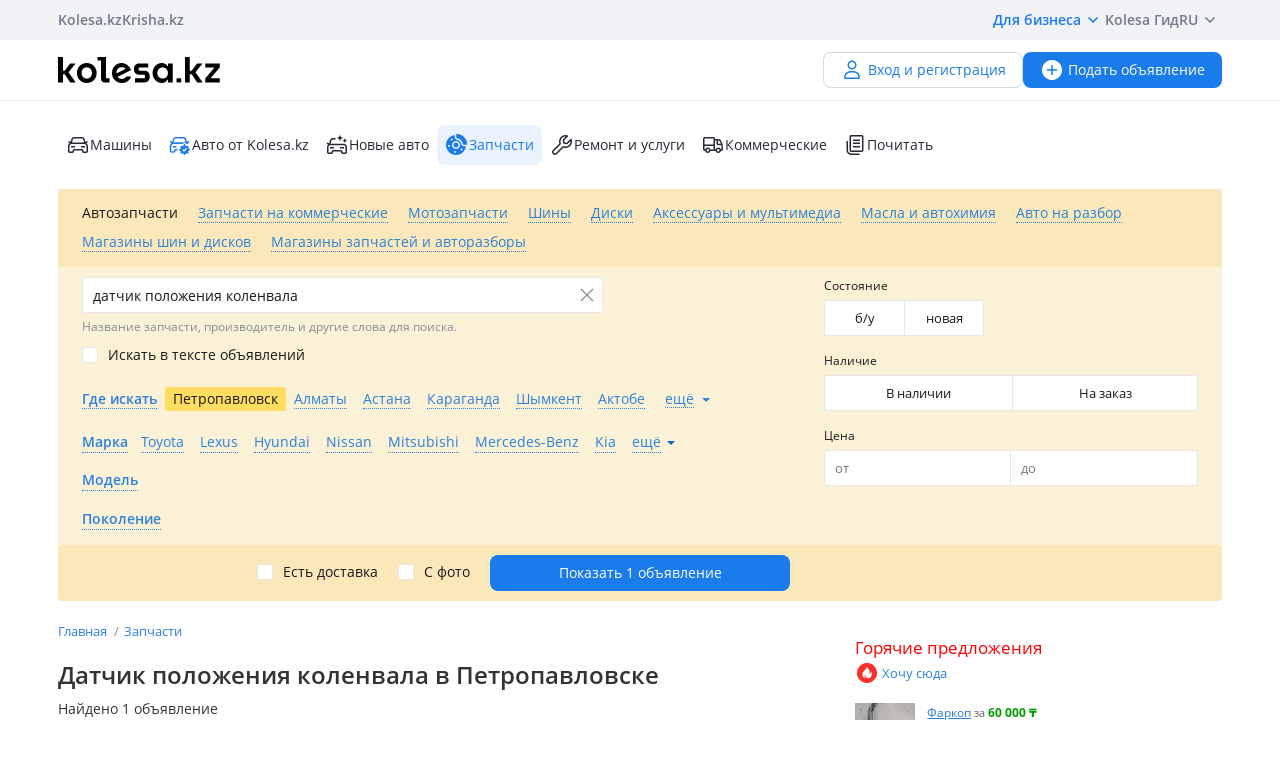

--- FILE ---
content_type: text/html; charset=UTF-8
request_url: https://kolesa.kz/zapchasti/prodazha/petropavlovsk/?_txt_=%D0%B4%D0%B0%D1%82%D1%87%D0%B8%D0%BA+%D0%BF%D0%BE%D0%BB%D0%BE%D0%B6%D0%B5%D0%BD%D0%B8%D1%8F+%D0%BA%D0%BE%D0%BB%D0%B5%D0%BD%D0%B2%D0%B0%D0%BB%D0%B0%C2%A0
body_size: 63680
content:
<!doctype html>
<html lang="ru" xmlns:xlink="http://www.w3.org/1999/xlink">
<head>
    <meta charset="UTF-8">
    <!--SEO-->
    <title>Датчик положения коленвала - Автозапчасти в Петропавловске. Купить датчик положения коленвала на авто | Колёса</title>
    <meta name="description" content="Датчик положения коленвала ⭐ - бесплатные объявления о продаже автомобильных запчастей⭐ в Петропавловске на Колёсах. Купить новые и БУ датчик положения коленвала в Петропавловске."/>
    <meta name="keywords" content="датчик, положения, коленвала , автозапчасти, петропавловске, купить, авто, колёса"/>
    <meta property="fb:pages" content="487915631223232" />
    <meta name="yandex-verification" content="3a6b5a2f06b43bce" />
            <link href="//m.kolesa.kz/zapchasti/prodazha/petropavlovsk/?_txt_=%D0%B4%D0%B0%D1%82%D1%87%D0%B8%D0%BA+%D0%BF%D0%BE%D0%BB%D0%BE%D0%B6%D0%B5%D0%BD%D0%B8%D1%8F+%D0%BA%D0%BE%D0%BB%D0%B5%D0%BD%D0%B2%D0%B0%D0%BB%D0%B0%C2%A0" media="only screen and (max-width: 640px)" rel="alternate">
                                <link rel="canonical" href="https://kolesa.kz/zapchasti/prodazha/petropavlovsk/?_txt_=%D0%B4%D0%B0%D1%82%D1%87%D0%B8%D0%BA+%D0%BF%D0%BE%D0%BB%D0%BE%D0%B6%D0%B5%D0%BD%D0%B8%D1%8F+%D0%BA%D0%BE%D0%BB%D0%B5%D0%BD%D0%B2%D0%B0%D0%BB%D0%B0%C2%A0"/>
                    <meta name='wmail-verification' content='69476cf770e74b47e29b023e1eedfdb9' />
            <!--SEO-->
    <meta name="author" content="Kolesa" />
                <link rel="stylesheet" type="text/css" href="//kolesa.kz/static/frontend/css/main-vendor.b0c4d62a0b.css" />
<link rel="stylesheet" type="text/css" href="//kolesa.kz/static/frontend/css/main-payment.9e599cbbd4.css" />
<link rel="stylesheet" type="text/css" href="//kolesa.kz/static/frontend/css/main-common.6b05f41be0.css" />
<link rel="stylesheet" type="text/css" href="//kolesa.kz/static/frontend/css/main-tailwind.c337bb9971.css" />

    
    <link rel="stylesheet" type="text/css" href="//kolesa.kz/static/frontend/css/main-index.ff26265826.css" />

    <link rel="icon" href="/favicon.ico?v=2" sizes="any">
<link rel="icon" href="/icon.svg?v=2" type="image/svg+xml">
<link rel="apple-touch-icon" href="/apple-touch-icon.png?v=2">
<link rel="manifest" href="/manifest.webmanifest?v=2">
<meta name="apple-mobile-web-app-title" content="Kolesa.kz">
<meta name="application-name" content="Kolesa.kz">
<meta name="theme-color" content="#ffffff">
    <script type="text/javascript">
        var YaDirectParams = {
            stat_id: 1,
            ad_format: "direct",
            font_size: 1,
            type: "oldHorizontal",
            limit: 1,
            title_font_size: 3,
            links_underline: true,
            site_bg_color: "FFFFFF",
            bg_color: "FFF2CF",
            title_color: "996633",
            url_color: "0000CC",
            text_color: "333333",
            hover_color: "0066FF",
            favicon: true,
            no_sitelinks: true
        };
    </script>

            

    
<meta property="og:image" content="https://kolesa.kz/static/frontend/images/og-image.jpg"/>
    
    
    <script>
    loadErrorsMap = [];
    loadErrorHandler = function(node) {
        loadErrorsMap.push(node);
    }
</script>
    
    <link
        rel="preload"
        href="https://kolesa.kz/static/frontend/fonts/OpenSans-Regular.woff2"
        as="font"
        type="font/woff2"
        crossorigin="anonymous"
    >
    <link
        rel="preload"
        href="https://kolesa.kz/static/frontend/fonts/OpenSans-Semibold.woff2"
        as="font"
        type="font/woff2"
        crossorigin="anonymous"
    >
        <!-- Google Tag Manager -->
<script>(function(w,d,s,l,i){w[l]=w[l]||[];w[l].push({'gtm.start':new Date().getTime(),event:'gtm.js'});
var f=d.getElementsByTagName(s)[0],j=d.createElement(s),dl=l!='dataLayer'?'&l='+l:'';
j.async=true;j.src='https://www.googletagmanager.com/gtm.js?id='+i+dl;f.parentNode.insertBefore(j,f);
})(window,document,'script','dataLayer','GTM-M6NQ9S');</script>

<script>
    window.dataLayer = window.dataLayer || [];
    window.gtag = function () { dataLayer.push(arguments); }

    window.gtag('js', new Date());
    window.gtag('config', 'G-K434WRXPFF');
</script>
<!-- End Google Tag Manager -->

<!-- TikTok Pixel -->
<script>
    !function (w, d, t) {
        w.TiktokAnalyticsObject=t;var ttq=w[t]=w[t]||[];ttq.methods=["page","track","identify","instances","debug","on","off","once","ready","alias","group","enableCookie","disableCookie"],ttq.setAndDefer=function(t,e){t[e]=function(){t.push([e].concat(Array.prototype.slice.call(arguments,0)))}};for(var i=0;i<ttq.methods.length;i++)ttq.setAndDefer(ttq,ttq.methods[i]);ttq.instance=function(t){for(var e=ttq._i[t]||[],n=0;n<ttq.methods.length;n++
        )ttq.setAndDefer(e,ttq.methods[n]);return e},ttq.load=function(e,n){var i="https://analytics.tiktok.com/i18n/pixel/events.js";ttq._i=ttq._i||{},ttq._i[e]=[],ttq._i[e]._u=i,ttq._t=ttq._t||{},ttq._t[e]=+new Date,ttq._o=ttq._o||{},ttq._o[e]=n||{};n=document.createElement("script");n.type="text/javascript",n.async=!0,n.src=i+"?sdkid="+e+"&lib="+t;e=document.getElementsByTagName("script")[0];e.parentNode.insertBefore(n,e)};

        ttq.load('CBCFH3RC77U9CRRSGTL0');
        ttq.page();
    }(window, document, 'ttq');
</script>
<!-- End TikTok Pixel -->

<script>
    var listing = {
        items: [],
        vip: [],
        grid: [],
        hot: [],
    };
</script>

    <script async src="https://securepubads.g.doubleclick.net/tag/js/gpt.js"></script>
<script>
    window.googletag = window.googletag || { cmd: [] };

    googletag.cmd.push(function () {
        // Скрываем баннеры если в них не появился контент.
        var iterations = 0;
        var interval = window.setInterval(function () {
            try {
                var elements = document.querySelectorAll('.common-b');

                if (elements.length < 1 || ++iterations > 100) {
                    window.clearInterval(interval);
                }

                elements.forEach(function (node) {

                        if (!node.children[0]) {
                            node.style.display = "none";

                            return;
                        }

                        node.style.display = window.getComputedStyle(node.children[0]).display === 'none' ? 'none' : undefined;
                });
            } catch (e) {
                clearInterval(interval);
            }
        }, 50);
    });
</script>
                                                                                                                                                                                                                                                                                                                                                                                                                            
    <script>
    window.googletag = window.googletag || { cmd: [] };

    googletag.cmd.push(function() {
                    googletag.defineSlot('/21685517069/Kolesa_Parts_Leaderboard_new', [[468,60],[550,80],[728,90]], 'div-gpt-ad-1523604511231-0')
                .addService(googletag.pubads());
                    googletag.defineSlot('/21685517069/Kolesa_Parts_Leaderboard2_new', [[468,60],[550,80],[728,90]], 'div-gpt-ad-1524051563830-0')
                .addService(googletag.pubads());
                    googletag.defineSlot('/21685517069/Kolesa_Parts_Right_new', [[240,400],[300,250],[336,280]], 'div-gpt-ad-1523604683893-0')
                .addService(googletag.pubads());
                    googletag.defineSlot('/21685517069/Kolesa_Parts_Right2_new', [[240,400],[300,250],[336,280]], 'div-gpt-ad-1523604762222-0')
                .addService(googletag.pubads());
        
        googletag.pubads().enableSingleRequest();
        googletag.pubads().collapseEmptyDivs();

                    googletag.pubads().setTargeting('kl_category', 'Запчасти');
                    googletag.pubads().setTargeting('kl_url', '/zapchasti/prodazha/petropavlovsk/?_txt_=%D0%B4%D0%B0%D1%82%D1%87%D0%B8%D0%BA+%D0%BF%D0%BE%D0%BB%D0%BE%D0%B6%D0%B5%D0%BD%D0%B8%D1%8F+%D0%BA%D0%BE%D0%BB%D0%B5%D0%BD%D0%B2%D0%B0%D0%BB%D0%B0%C2%A0');
        
        googletag.enableServices();
    });
</script>

</head>
<body class="">
    <script>
    var data = {"isProduction":true,"auth-url":"\/user\/ajax-xdm-auth\/","appHost":"\/\/app.kolesa.kz","views":{"link":"\/ms\/views\/kolesa"},"cookieDomain":".kolesa.kz","language":"ru","selectLanguage":{"enabled":true,"current":"ru","alias":"ru","languages":{"kz":"\u049a\u0430\u0437\u0430\u049b\u0448\u0430","ru":"\u0420\u0443\u0441\u0441\u043a\u0438\u0439"},"pageUrl":"\/zapchasti\/prodazha\/petropavlovsk\/?_txt_=%D0%B4%D0%B0%D1%82%D1%87%D0%B8%D0%BA+%D0%BF%D0%BE%D0%BB%D0%BE%D0%B6%D0%B5%D0%BD%D0%B8%D1%8F+%D0%BA%D0%BE%D0%BB%D0%B5%D0%BD%D0%B2%D0%B0%D0%BB%D0%B0%C2%A0"},"staticLink":"\/\/kolesa.kz\/static\/frontend","cdn":{"cookie":"kl_cdn_host","defaultHost":"kolesa-photos.kcdn.online"},"limitValues":5,"multiSelectDelimiter":",","sizeNotifications":5,"isCreditPage":false,"isResalePage":false,"hasVerifiedPhone":false,"globalUserId":null,"listedUsersToReport":[18949883],"isNYEnabled":false,"userVerificationDeeplink":null,"isBusinessPlusPackageActive":false,"isResellerPackageActive":false,"isNewAutoPartner":false,"isUsedCarDealer":false,"canAddVideo":false,"panda":{"topic":"kolesa-frontend-user-events-prod","hostsEndpoint":"https:\/\/app.kolesa.kz\/events-v2.json","isAvailable":true},"monoSpa":{"hosts":{"desktop":"https:\/\/kolesa.kz","mobile":"https:\/\/m.kolesa.kz","webview":"https:\/\/wv.kolesa.kz"}},"buckyConfig":{"host":"https:\/\/kolesa.kz\/ms\/rum","aggregationInterval":100,"sample":1},"buckyPrefix":"kolesa.frontend","sentryConfig":{"isEnabled":true,"blackList":"metrika,Non-Error promise rejection,partner-code-bundles,pcode,AdSDK,gtm.js,Invalid scheme,chrome-extension,anonymous,ntp is not defined,pubads,pagead,freed script,adfox,illegal character,Script error,Invalid scheme,Script error.,"},"advisory":{"url":"\/a\/ajax-advisory\/","timeoutSeconds":5,"cookieName":"promo_advisory_new","cookieDeclineTimeout":86400,"cookieApplyTimeout":86400},"guideHints":{"url":"\/ajax-get-guide-hints\/","cookiePrefix":"gh_"},"accountFill":{"url":"https:\/\/pay.kolesa.kz\/cabinet?"},"urlToSettings":"\/passport\/settings\/","gatewayScript":["https:\/\/pay.kolesa.kz\/static\/js\/gateway\/common\/iframe-loader.js"],"paidServicesUrls":{"move-to-archive":"\/my\/ajax-move-to-archive\/"},"category":{"id":60,"alias":"zapchasti\/prodazha","name":"spare.parts","isSpare":true},"sectionName":"\u0417\u0430\u043f\u0447\u0430\u0441\u0442\u0438","categoryName":"\u0410\u0432\u0442\u043e\u0437\u0430\u043f\u0447\u0430\u0441\u0442\u0438","urlMaskSort":"\/zapchasti\/prodazha\/petropavlovsk\/?_txt_=%D0%B4%D0%B0%D1%82%D1%87%D0%B8%D0%BA+%D0%BF%D0%BE%D0%BB%D0%BE%D0%B6%D0%B5%D0%BD%D0%B8%D1%8F+%D0%BA%D0%BE%D0%BB%D0%B5%D0%BD%D0%B2%D0%B0%D0%BB%D0%B0%C2%A0&{%sort}","parameters":{"auto.car.mm":[0,0,0],"regionAlias":"petropavlovsk","equipment":""},"searchAnalyticsData":{"search_id":"3ce5f70e42b2a4210d4a32424447fdc1504e9889","search_type":"filter","result_count":1},"nps":{"project":"kolesa.kz","data":{"category":"\u0410\u0432\u0442\u043e\u0437\u0430\u043f\u0447\u0430\u0441\u0442\u0438","section":"\u0417\u0430\u043f\u0447\u0430\u0441\u0442\u0438"},"url":"https:\/\/kolesa.kz\/ms\/nps\/"},"userLogin":null,"route":"advert:search","controller":"advert","action":"search","app":"Frontend","userId":0,"userPhone":null};
</script>
    

        
            <div class="layout">
            <div class="layout__content">
                <header>
                    <div class="layout__secondary-header">
                        <div class="ui-container">
                            <div
    class="secondary-header"
    data-test="secondary-header"
>
    
<ul class="corp-projects">
                                            
        <li>
            <a
                class="corp-projects__title js__tippy corp-projects__link corp-projects__link--active"
                                    href="/"
                                data-tippy-content="Автомобили"
                data-tippy-placement="bottom"
                data-tippy-theme="kl-dark"
                data-tippy-offset="[0, 16]"
            >
                Kolesa.kz
            </a>
        </li>
                                            
        <li>
            <a
                class="corp-projects__title js__tippy corp-projects__link "
                                    href="http://krisha.kz"
                                data-tippy-content="Недвижимость"
                data-tippy-placement="bottom"
                data-tippy-theme="kl-dark"
                data-tippy-offset="[0, 16]"
            >
                Krisha.kz
            </a>
        </li>
    </ul>
    



<ul class="site-menu">
    <li class="site-menu__item">
        <button
            class="site-menu__link site-menu__link--accent js__tippy"
            data-tippy-template="business-dropdown-menu"
            data-tippy-placement="bottom"
            data-tippy-offset="[0,8]"
            data-tippy-theme="kl-full"
            data-tippy-trigger="click"
            type="button"
        >
            Для бизнеса
            <span class="tfi-chevron-down-small"></span>
        </button>

        <template id="business-dropdown-menu">
            <div class="py-8">
                <ul class="dropdown-menu-v2">
            <li class="dropdown-menu-v2__item">
            <a
                class="dropdown-menu-v2__link  "
                href="https://special.kolesa.group/new-auto"
            >
                <span class="dropdown-menu-v2__icon tfi-cars-wash"></span>
                Дилерам новых авто

                            </a>
        </li>
            <li class="dropdown-menu-v2__item">
            <a
                class="dropdown-menu-v2__link  "
                href="https://special.kolesa.group/reklamodatelyam"
            >
                <span class="dropdown-menu-v2__icon tfi-megaphone"></span>
                Рекламодателям

                            </a>
        </li>
    </ul>
            </div>
        </template>
    </li>
    <li class="site-menu__item">
        <a
            class="site-menu__link"
            href="https://kolesa.kz/content/kolesa-gid/"
        >
            Kolesa Гид
        </a>
    </li>
    <li class="site-menu__item">
        <button
    class="locale-dropdown js__tippy"
    data-tippy-template="locale-dropdown-menu"
    data-tippy-placement="bottom"
    data-tippy-offset="[0,8]"
    data-tippy-theme="kl-full"
    data-tippy-trigger="click"
    type="button"
>
    RU
    <span class="tfi-chevron-down-small"></span>
</button>

<template id="locale-dropdown-menu">
    <ul class="locale-menu">
            
        <li class="locale-menu__item">
            <a
                class="locale-menu__link "
                href="/language/?backUrl=%2Fzapchasti%2Fprodazha%2Fpetropavlovsk%2F%3F_txt_%3D%25D0%25B4%25D0%25B0%25D1%2582%25D1%2587%25D0%25B8%25D0%25BA%2B%25D0%25BF%25D0%25BE%25D0%25BB%25D0%25BE%25D0%25B6%25D0%25B5%25D0%25BD%25D0%25B8%25D1%258F%2B%25D0%25BA%25D0%25BE%25D0%25BB%25D0%25B5%25D0%25BD%25D0%25B2%25D0%25B0%25D0%25BB%25D0%25B0%25C2%25A0&language=kz"
                rel="nofollow"
            >
                Қазақша

                            </a>
        </li>
            
        <li class="locale-menu__item">
            <a
                class="locale-menu__link isCurrent"
                href="/language/?backUrl=%2Fzapchasti%2Fprodazha%2Fpetropavlovsk%2F%3F_txt_%3D%25D0%25B4%25D0%25B0%25D1%2582%25D1%2587%25D0%25B8%25D0%25BA%2B%25D0%25BF%25D0%25BE%25D0%25BB%25D0%25BE%25D0%25B6%25D0%25B5%25D0%25BD%25D0%25B8%25D1%258F%2B%25D0%25BA%25D0%25BE%25D0%25BB%25D0%25B5%25D0%25BD%25D0%25B2%25D0%25B0%25D0%25BB%25D0%25B0%25C2%25A0&language=ru"
                rel="nofollow"
            >
                Русский

                                    <span class="locale-menu__icon tfi-checkmark tfi--size--20"></span>
                            </a>
        </li>
    </ul>
</template>
    </li>
</ul>
</div>
                        </div>
                    </div>
                    <div class="layout__primary-header">
                        <div class="ui-container">
                            <div class="js__header-menu">
    <div
        class="primary-header"
        data-test="primary-header"
    >
        <div class="primary-header__wrap">
            <div class="primary-header__logo">
                
<div class="main-logo">
            <a class="main-logo__link" href="/">
            <img src="//kolesa.kz/static/frontend/images/kolesa-logo-new.svg" width="162" alt="Колеса" />
        </a>
    </div>
            </div>
            <div class="primary-header__user-menu">
                    <a
        href="/passport/register/"
        class="kl-ui-button kl-ui-button--white kl-ui-button--flat"
    >
        <span class="kl-ui-button__icon">
            <span class="tfi-user"></span>
        </span>
        Вход и регистрация    </a>
            </div>
        </div>
        <div class="primary-header__add-a">
            <div>
    <a
        class="kl-ui-button kl-ui-button--blue kl-ui-button--flat js__add-new"
        href="/a/new/"
        data-source="header"
        data-test="add-advert-main-header-button"
    >
        <span class="kl-ui-button__icon">
            <span class="tfi-add-circle-fill"></span>
        </span>
        Подать объявление    </a>
</div>
        </div>
    </div>
</div>
                        </div>
                    </div>
                    <div class="layout__categories-menu">
                        <div class="ui-container">
                            <ul
    class="categories-menu"
    data-test="categories-menu"
>
                            
        <li>
            <a
                class="categories-menu__link  "
                href="/"
                                                            >
                <span class="categories-menu__icon tfi-cars "></span>Машины</a>
        </li>
                            
        <li>
            <a
                class="categories-menu__link  "
                href="/cars/?userId=22683244"
                                                            >
                <span class="categories-menu__icon tfi-cars-verified withAccent"></span>Авто от Kolesa.kz</a>
        </li>
                            
        <li>
            <a
                class="categories-menu__link  js__new-auto"
                href="/cars/new/"
                                                data-test="new-auto-link"            >
                <span class="categories-menu__icon tfi-cars-wash "></span>Новые авто</a>
        </li>
                            
        <li>
            <a
                class="categories-menu__link isSelected "
                href="/zapchasti/"
                                id="currentSection"                            >
                <span class="categories-menu__icon tfi-parts-fill "></span>Запчасти</a>
        </li>
                            
        <li>
            <a
                class="categories-menu__link  "
                href="/uslugi/"
                                                            >
                <span class="categories-menu__icon tfi-services "></span>Ремонт и услуги</a>
        </li>
                            
        <li>
            <a
                class="categories-menu__link  "
                href="/spectehnika/"
                                                            >
                <span class="categories-menu__icon tfi-truck "></span>Коммерческие</a>
        </li>
    
    <li class="categories-menu__item">
        <a
            class="categories-menu__link"
            href="https://kolesa.kz/content/"
        >
            <span class="tfi-reading"></span>
            Почитать        </a>
    </li>
</ul>
                        </div>
                    </div>
                </header>

                                    <div class="ui-container">
                        <div class="menu-container">
                            <nav class="header-menu-list js-header-menu-list">
    
    <ul class="action-list">
                    
            <li class="action-item">
                <span
                    class="action-link selected"
                    data-url="/a/get-search-form/"
                    data-alias="zapchasti/prodazha"
                    data-id="60"
                    data-test="action-link"
                    title="Автозапчасти"
                >
                    Автозапчасти
                </span>
            </li>
                    
            <li class="action-item">
                <span
                    class="action-link"
                    data-url="/a/get-search-form/"
                    data-alias="spectehnika/zapchasti"
                    data-id="61"
                    data-test="action-link"
                    title="Запчасти на коммерческие"
                >
                    Запчасти на коммерческие
                </span>
            </li>
                    
            <li class="action-item">
                <span
                    class="action-link"
                    data-url="/a/get-search-form/"
                    data-alias="zapchasti/motozapchasti"
                    data-id="94"
                    data-test="action-link"
                    title="Мотозапчасти"
                >
                    Мотозапчасти
                </span>
            </li>
                    
            <li class="action-item">
                <span
                    class="action-link"
                    data-url="/a/get-search-form/"
                    data-alias="zapchasti/shiny"
                    data-id="7"
                    data-test="action-link"
                    title="Шины"
                >
                    Шины
                </span>
            </li>
                    
            <li class="action-item">
                <span
                    class="action-link"
                    data-url="/a/get-search-form/"
                    data-alias="zapchasti/diski"
                    data-id="8"
                    data-test="action-link"
                    title="Диски"
                >
                    Диски
                </span>
            </li>
                    
            <li class="action-item">
                <span
                    class="action-link"
                    data-url="/a/get-search-form/"
                    data-alias="zapchasti/aksessuary"
                    data-id="33"
                    data-test="action-link"
                    title="Аксессуары и мультимедиа"
                >
                    Аксессуары и мультимедиа
                </span>
            </li>
                    
            <li class="action-item">
                <span
                    class="action-link"
                    data-url="/a/get-search-form/"
                    data-alias="zapchasti/consumables"
                    data-id="84"
                    data-test="action-link"
                    title="Масла и автохимия"
                >
                    Масла и автохимия
                </span>
            </li>
                    
            <li class="action-item">
                <span
                    class="action-link"
                    data-url="/a/get-search-form/"
                    data-alias="zapchasti/carsforparts"
                    data-id="83"
                    data-test="action-link"
                    title="Авто на разбор"
                >
                    Авто на разбор
                </span>
            </li>
                    
            <li class="action-item">
                <span
                    class="action-link shop"
                    data-url="/a/get-search-form/"
                    data-alias="zapchasti/magaziny-shin-i-diskov"
                    data-id="58"
                    data-test="action-link"
                    title="Магазины шин и дисков"
                >
                    Магазины шин и дисков
                </span>
            </li>
                    
            <li class="action-item">
                <span
                    class="action-link shop"
                    data-url="/a/get-search-form/"
                    data-alias="zapchasti/magaziny"
                    data-id="59"
                    data-test="action-link"
                    title="Магазины запчастей и авторазборы"
                >
                    Магазины запчастей и авторазборы
                </span>
            </li>
            </ul>
</nav>

                            <section
                                class="search-form-content"
                                data-test="search-form-content"
                            >
                                    
<div
    class="search-block a-search-form-container"
    data-test="search-block"
>
    <form action="/zapchasti/prodazha/" method="get">
        <div class="main">
            <div class="primary">
                                                <div class="basic-settings">
                                                                            
                            
                            
        <div class="element-group element-group-parameter-text suggestable-group element-type-text element-group-hint">
            <div class="group-element"><div data-field="_txt_" class="field-container"><label for="_txt_" class="">
            Что ищем?
                    </label><div class="element-text"><input type="text" id="_txt_" name="_txt_" value="датчик положения коленвала " class="suggestable used" placeholder="Что ищем?" data-suggestable-url="/a/search-suggest/" /></div></div></div><div class="group-hint">Название запчасти, производитель и другие слова для поиска.</div>        </div>
    
                                                        
                            
                            
        <div class="element-group element-group-parameter-textFields element-group-x element-type-checkbox">
            <div class="group-element"><div data-field="find-in-text" class="field-container"><div class="width-box input-group-checkbox"><input type="checkbox" id="find-in-text-checkbox-0" name="find-in-text" class="" value="1" data-notSelectedAlter-0="data.spare.name" data-notSelectedAlter-1="system_data.parameters_as_text" data-notSelectedAlter-2="data.spare.name" data-notSelectedAlter-3="data.shop.name"/><label for="find-in-text-checkbox-0" class="not-alert">Искать в тексте объявлений</label></div></div></div>        </div>
    
                                                        
                            
                            
        <div class="element-group element-group-region-list hidden-element element-type-select">
            <div class="group-element"><div data-field="region-list" class="field-container"><div class="selectbox" data-for="region-list"><div
        class="selectbox-select"
        data-test="selectbox-select"
    ><input type="hidden" class="" name="region-list" id="region-list" data-level="101" value="" data-other-label="Искать во всём регионе" data-original-name="region.list" data-parameter-name="region.list"><div class="text">Все</div><div class="arrow"><span class="tfi-chevron-down tfi--size--20"></span></div></div><ul class="selectbox-options"><li class="system search hidden"><input type="text" autocomplete="off" placeholder="Поиск…" /><div class="not-found">Совпадений не найдено</div></li><li data-value="" data-label="Все" class="empty selected" >Все</li><li data-value="51" data-label="Абайская область" class="51"  data-t="road" data-lo="69.6207" data-la="42.3174" data-z="12" data-alias="region-abaiskaya-oblast" data-kz="1" data-val_kk="Абай облысы" data-val_en="Abai region" data-geocode="KZ-ABA">Абайская область</li><li data-value="2" data-label="Акмолинская область" class="2"  data-t="road" data-lo="71.430564" data-la="51.128422" data-z="12" data-alias="region-akmolinskaya-oblast" data-kz="1" data-val_kk="Ақмола облысы" data-val_en="Akmola region" data-geocode="KZ-AKM">Акмолинская область</li><li data-value="3" data-label="Актюбинская область" class="3"  data-t="road" data-lo="57.1908" data-la="50.2828" data-z="12" data-alias="region-aktubinskaya-oblast" data-kz="1" data-val_kk="Ақтөбе облысы" data-val_en="Aktobe region" data-geocode="KZ-AKT">Актюбинская область</li><li data-value="1" data-label="Алматинская область" class="1"  data-m="yandex" data-t="road" data-lo="76.9129" data-la="43.2859" data-z="11" data-alias="region-almatinskaya-oblast" data-kz="1" data-val_kk="Алматы облысы" data-val_en="Almaty region" data-geocode="KZ-ALM">Алматинская область</li><li data-value="4" data-label="Атырауская область" class="4"  data-t="road" data-lo="51.92592" data-la="47.1105054" data-z="12" data-alias="region-atyrauskaya-oblast" data-kz="1" data-val_kk="Атырау облысы" data-val_en="Atyrau region" data-geocode="KZ-ATY">Атырауская область</li><li data-value="5" data-label="Восточно-Казахстанская область" class="5"  data-t="road" data-lo="82.6104" data-la="49.9809" data-z="12" data-alias="region-vostochnokazakhstanskaya-oblast" data-kz="1" data-val_kk="Шығыс Қазақстан облысы" data-val_en="East Kazakhstan region" data-geocode="KZ-VOS">Восточно-Казахстанская область</li><li data-value="6" data-label="Жамбылская область" class="6"  data-t="road" data-lo="71.3922" data-la="42.8916" data-z="12" data-alias="region-zhambilskaya-oblast" data-kz="1" data-val_kk="Жамбыл облысы" data-val_en="Zhambyl region" data-geocode="KZ-ZHA">Жамбылская область</li><li data-value="52" data-label="Жетысуская область" class="52"  data-t="road" data-lo="69.6207" data-la="42.3174" data-z="12" data-alias="region-zhetysuskaya-oblast" data-kz="1" data-val_kk="Жетісу облысы" data-val_en="Zhetysu region" data-geocode="KZ-ZHE">Жетысуская область</li><li data-value="7" data-label="Западно-Казахстанская область" class="7"  data-t="road" data-lo="51.4311" data-la="51.2302" data-z="11" data-alias="region-zapadnokazakshstabskaya-oblast" data-kz="1" data-val_kk="Батыс Қазақстан облысы" data-val_en="West Kazakhstan region" data-geocode="KZ-ZAP">Западно-Казахстанская область</li><li data-value="8" data-label="Карагандинская область" class="8"  data-t="road" data-lo="73.1474" data-la="49.836" data-z="11" data-alias="region-karagandinskaya-oblast" data-kz="1" data-val_kk="Қарағанды облысы" data-val_en="Karaganda region" data-geocode="KZ-KAR">Карагандинская область</li><li data-value="9" data-label="Костанайская область" class="9"  data-t="road" data-lo="63.637065" data-la="53.218767" data-z="12" data-alias="region-kostanayskaya-oblast" data-kz="1" data-val_kk="Қостанай облысы" data-val_en="Kostanay region" data-geocode="KZ-KUS">Костанайская область</li><li data-value="10" data-label="Кызылординская область" class="10"  data-t="road" data-lo="65.5033" data-la="44.8508" data-z="12" data-alias="region-kyzylordinskaya-oblast" data-kz="1" data-val_kk="Қызылорда облысы" data-val_en="Kyzylorda region" data-geocode="KZ-KZY">Кызылординская область</li><li data-value="11" data-label="Мангистауская область" class="11"  data-t="road" data-lo="51.1722" data-la="43.6465" data-z="13" data-alias="region-mangistauskaya-oblast" data-kz="1" data-val_kk="Маңғыстау облысы" data-val_en="Mangystau region" data-geocode="KZ-MAN">Мангистауская область</li><li data-value="12" data-label="Павлодарская область" class="12"  data-t="road" data-lo="76.9717" data-la="52.2942" data-z="11" data-alias="region-pavlodarskaya-oblast" data-kz="1" data-val_kk="Павлодар облысы" data-val_en="Pavlodar region" data-geocode="KZ-PAV">Павлодарская область</li><li data-value="13" data-label="Северо-Казахстанская область" class="13"  data-t="road" data-lo="69.174" data-la="54.8738" data-z="11" data-alias="region-severokazakhstanskaya-oblast" data-kz="1" data-val_kk="Солтүстік Қазақстан облысы" data-val_en="North Kazakhstan region" data-geocode="KZ-SEV">Северо-Казахстанская область</li><li data-value="14" data-label="Туркестанская область" class="14"  data-t="road" data-lo="69.6207" data-la="42.3174" data-z="12" data-alias="region-yuzhnokazahstanskaya-oblast" data-kz="1" data-val_kk="Түркістан облысы" data-val_en="Turkistan region" data-geocode="KZ-YUZ">Туркестанская область</li><li data-value="53" data-label="Улытауская область" class="53"  data-t="road" data-lo="69.6207" data-la="42.3174" data-z="12" data-alias="region-ulytauskaya-oblast" data-kz="1" data-val_kk="Ұлытау облысы" data-val_en="Ulytau region" data-geocode="KZ-ULY">Улытауская область</li><li data-value="15" data-label="Россия" class="15"  data-t="road" data-lo="91.6435" data-la="55.1998" data-z="2" data-alias="rossiya" data-val_kk="Ресей" data-val_en="Russia">Россия</li><li data-value="28" data-label="Австрия" class="28"  data-t="road" data-lo="14.141279" data-la="11.206055" data-z="7" data-alias="avstrija" data-val_kk="Австрия" data-val_en="Austria">Австрия</li><li data-value="48" data-label="Азербайджан" class="48"  data-t="road" data-lo="47.606391" data-la="40.413958" data-z="8" data-alias="azerbaidzhan" data-val_kk="Әзірбайжан" data-val_en="Azerbaijan">Азербайджан</li><li data-value="43" data-label="Великобритания" class="43"  data-t="road" data-lo="2.817170" data-la="54.455965" data-z="7" data-alias="velikobritaniya" data-val_kk="Ұлыбритания" data-val_en="Great Britain">Великобритания</li><li data-value="49" data-label="Армения" class="49"  data-t="road" data-lo="45.040221" data-la="40.082371" data-z="8" data-alias="armenia" data-val_kk="Армения" data-val_en="Armenia">Армения</li><li data-value="19" data-label="Беларусь" class="19"  data-t="road" data-lo="27.979781" data-la="53.791594" data-z="7" data-alias="belarus" data-val_kk="Беларусь" data-val_en="Belarus">Беларусь</li><li data-value="27" data-label="Бельгия" class="27"  data-t="road" data-lo="4.476835" data-la="50.511749" data-z="7" data-alias="belgija" data-val_kk="Бельгия" data-val_en="Belgium">Бельгия</li><li data-value="33" data-label="Болгария" class="33"  data-t="road" data-lo="25.238671" data-la="42.757406" data-z="7" data-alias="bolgarija" data-val_kk="Болгария" data-val_en="Bulgaria">Болгария</li><li data-value="22" data-label="Германия" class="22"  data-t="road" data-lo="10.448" data-la="51.306" data-z="6" data-alias="germany" data-val_kk="Германия" data-val_en="Germany">Германия</li><li data-value="20" data-label="Грузия" class="20"  data-t="road" data-lo="44.635674" data-la="42.097213" data-z="7" data-alias="gruziya" data-val_kk="Грузия" data-val_en="Georgia">Грузия</li><li data-value="24" data-label="Израиль" class="24"  data-t="road" data-lo="35.242355" data-la="31.763526" data-z="6" data-alias="israel" data-val_kk="Израиль" data-val_en="Israel">Израиль</li><li data-value="39" data-label="Испания" class="39"  data-t="road" data-alias="spain" data-lo="-3.557382" data-la="40.387689" data-z="7" data-val_kk="Испания" data-val_en="Spain">Испания</li><li data-value="31" data-label="Италия" class="31"  data-t="road" data-lo="12.162030" data-la="43.529151" data-z="6" data-alias="italiya" data-val_kk="Италия" data-val_en="Italy">Италия</li><li data-value="35" data-label="Китай" class="35"  data-t="road" data-lo="103.903377" data-la="36.625354" data-z="5" data-alias="kitay" data-val_kk="Қытай" data-val_en="China">Китай</li><li data-value="16" data-label="Кыргызстан" class="16"  data-t="road" data-lo="73.8676" data-la="41.4208" data-z="6" data-alias="kyrgyzstan" data-val_kk="Қырғызстан" data-val_en="Kyrgyzstan">Кыргызстан</li><li data-value="25" data-label="Латвия" class="25"  data-t="road" data-lo="24.913560" data-la="56.730801" data-z="6" data-alias="latvia" data-val_kk="Латвия" data-val_en="Latvia">Латвия</li><li data-value="23" data-label="Литва" class="23"  data-t="road" data-lo="22.886908" data-la="54.81303" data-z="6" data-alias="litva" data-val_kk="Литва" data-val_en="Lithuania">Литва</li><li data-value="32" data-label="Малайзия" class="32"  data-t="road" data-lo="101.691994" data-la="3.104769" data-z="5" data-alias="malajzija" data-val_kk="Малайзия" data-val_en="Malaysia">Малайзия</li><li data-value="47" data-label="Монголия" class="47"  data-t="road" data-lo="103.067629" data-la="46.834691" data-z="5" data-alias="mongolija" data-val_kk="Моңғолия" data-val_en="Mongolia">Монголия</li><li data-value="34" data-label="Нидерланды" class="34"  data-t="road" data-lo="5.766667" data-la="52.35" data-z="6" data-alias="niderlandy" data-val_kk="Нидерланды" data-val_en="Netherlands">Нидерланды</li><li data-value="30" data-label="ОАЭ" class="30"  data-t="road" data-lo="54.334061" data-la="23.907305" data-z="6" data-alias="oaje" data-val_kk="Біріккен Араб Әмірліктері" data-val_en="United Arab Emirates">ОАЭ</li><li data-value="26" data-label="Польша" class="26"  data-t="hybrid" data-lo="21.551350" data-la="52.633664" data-z="6" data-alias="poland" data-val_kk="Польша" data-val_en="Poland">Польша</li><li data-value="46" data-label="Словакия" class="46"  data-t="hybrid" data-lo="76.943776" data-la="43.295904" data-z="8" data-alias="slovakia" data-val_kk="Словакия" data-val_en="Slovakia">Словакия</li><li data-value="18" data-label="США" class="18"  data-t="road" data-lo="-97.2319" data-la="38.853" data-z="4" data-alias="ssha" data-val_kk="АҚШ" data-val_en="USA">США</li><li data-value="29" data-label="Таджикистан" class="29"  data-t="road" data-lo="68.769008" data-la="38.552136" data-z="6" data-alias="tadzhikistan" data-val_kk="Тәжікстан" data-val_en="Tajikistan">Таджикистан</li><li data-value="45" data-label="Таиланд" class="45"  data-t="road" data-lo="101.017826" data-la="15.130545" data-z="6" data-alias="thailand" data-val_kk="Таиланд" data-val_en="Thailand">Таиланд</li><li data-value="50" data-label="Туркменистан" class="50"  data-t="road" data-lo="58.512075" data-la="38.348164" data-z="6" data-alias="turkmenistan" data-val_kk="Түрікменстан" data-val_en="Turkmenistan">Туркменистан</li><li data-value="38" data-label="Турция" class="38"  data-t="road" data-lo="35.432816" data-la="38.988915" data-z="6" data-alias="turcija" data-val_kk="Түркия" data-val_en="Turkey">Турция</li><li data-value="17" data-label="Узбекистан" class="17"  data-t="road" data-lo="66.191431" data-la="41.1141795" data-z="6" data-alias="uzbekistan" data-val_kk="Өзбекстан" data-val_en="Uzbekistan">Узбекистан</li><li data-value="44" data-label="Украина" class="44"  data-t="road" data-lo="31.685961" data-la="48.463629" data-z="6" data-alias="ukraina" data-val_kk="Украина" data-val_en="Ukraine">Украина</li><li data-value="40" data-label="Франция" class="40"  data-t="road" data-lo="2.452032" data-la="46.430465" data-z="6" data-alias="frantsiya" data-val_kk="Франция" data-val_en="France">Франция</li><li data-value="41" data-label="Швейцария" class="41"  data-t="road" data-lo="8.229188" data-la="46.800206" data-z="8" data-alias="shveitsariya" data-val_kk="Швейцария" data-val_en="Switzerland">Швейцария</li><li data-value="42" data-label="Швеция" class="42"  data-t="road" data-lo="16.735389" data-la="62.8218" data-z="5" data-alias="shvetsiya" data-val_kk="Швеция" data-val_en="Sweden">Швеция</li><li data-value="37" data-label="Эстония" class="37"  data-t="road" data-lo="25.838701" data-la="58.614525" data-z="8" data-alias="estonia" data-val_kk="Эстония" data-val_en="Estonia">Эстония</li><li data-value="21" data-label="Южная Корея" class="21"  data-t="road" data-lo="126.929" data-la="37.491" data-z="8" data-alias="ujnaya-koreya" data-val_kk="Оңтүстік Корея" data-val_en="South Korea">Южная Корея</li><li data-value="36" data-label="Япония" class="36last"  data-t="road" data-lo="137.981273" data-la="36.653573" data-z="6" data-alias="japoniya" data-val_kk="Жапония" data-val_en="Japan">Япония</li></ul></div></div></div>        </div>
    
                                                        
                            
                            
        <div class="element-group element-group-region arrow-icon element-type-region">
            <div class="group-element"><div data-field="region" class="field-container"><div
    class="js__filter-region"
    data-name="қарағанды"
    data-selected="petropavlovsk"
    data-level="100"
    data-values="[{&quot;key&quot;:&quot;\u0410\u0431\u0430\u0439 (\u0410\u0431\u0430\u0439\u0441\u043a\u0438\u0439 \u0440-\u043d)&quot;,&quot;value&quot;:&quot;\u0410\u0431\u0430\u0439 (\u0410\u0431\u0430\u0439\u0441\u043a\u0438\u0439 \u0440-\u043d)&quot;,&quot;extra&quot;:{&quot;info&quot;:&quot;\u041a\u0430\u0440\u0430\u0433\u0430\u043d\u0434\u0438\u043d\u0441\u043a\u0430\u044f \u043e\u0431\u043b\u0430\u0441\u0442\u044c&quot;,&quot;code&quot;:&quot;&quot;,&quot;alias&quot;:&quot;abai_abaiskii_r-n&quot;,&quot;lo&quot;:&quot;70.198471&quot;,&quot;la&quot;:&quot;48.723426&quot;,&quot;z&quot;:&quot;6&quot;,&quot;val_kk&quot;:&quot;\u0410\u0431\u0430\u0439 (\u0410\u0431\u0430\u0439 \u0430\u0443\u0434\u0430\u043d\u044b)&quot;,&quot;val_en&quot;:&quot;Abay (Abay district)&quot;,&quot;info_kk&quot;:&quot;\u049a\u0430\u0440\u0430\u0493\u0430\u043d\u0434\u044b \u043e\u0431\u043b\u044b\u0441\u044b&quot;,&quot;info_en&quot;:&quot;Karaganda region&quot;}},{&quot;key&quot;:&quot;\u0410\u0431\u0430\u0439 (\u041a\u0435\u043b\u0435\u0441\u0441\u043a\u0438\u0439 \u0440-\u043d)&quot;,&quot;value&quot;:&quot;\u0410\u0431\u0430\u0439 (\u041a\u0435\u043b\u0435\u0441\u0441\u043a\u0438\u0439 \u0440-\u043d)&quot;,&quot;extra&quot;:{&quot;info&quot;:&quot;\u0422\u0443\u0440\u043a\u0435\u0441\u0442\u0430\u043d\u0441\u043a\u0430\u044f \u043e\u0431\u043b\u0430\u0441\u0442\u044c&quot;,&quot;code&quot;:&quot;&quot;,&quot;alias&quot;:&quot;abai_kelesskii_r-n&quot;,&quot;lo&quot;:&quot;68.953702&quot;,&quot;la&quot;:&quot;41.344074&quot;,&quot;z&quot;:&quot;12&quot;,&quot;val_kk&quot;:&quot;\u0410\u0431\u0430\u0439 (\u041a\u0435\u043b\u0435\u0441 \u0430\u0443\u0434\u0430\u043d\u044b)&quot;,&quot;val_en&quot;:&quot;Abay (Keles district)&quot;,&quot;info_kk&quot;:&quot;\u0422\u04af\u0440\u043a\u0456\u0441\u0442\u0430\u043d \u043e\u0431\u043b\u044b\u0441\u044b&quot;,&quot;info_en&quot;:&quot;Turkistan region&quot;}},{&quot;key&quot;:&quot;\u0410\u0431\u0430\u043a\u0430\u043d&quot;,&quot;value&quot;:&quot;\u0410\u0431\u0430\u043a\u0430\u043d&quot;,&quot;extra&quot;:{&quot;info&quot;:&quot;\u0420\u043e\u0441\u0441\u0438\u044f&quot;,&quot;code&quot;:&quot;&quot;,&quot;alias&quot;:&quot;abakan&quot;,&quot;lo&quot;:&quot;91.443699&quot;,&quot;la&quot;:&quot;53.722356&quot;,&quot;z&quot;:&quot;13&quot;,&quot;val_kk&quot;:&quot;\u0410\u0431\u0430\u043a\u0430\u043d&quot;,&quot;val_en&quot;:&quot;Abakan&quot;,&quot;info_kk&quot;:&quot;\u0420\u0435\u0441\u0435\u0439&quot;,&quot;info_en&quot;:&quot;Russia&quot;}},{&quot;key&quot;:&quot;\u0410\u0431\u0443-\u0414\u0430\u0431\u0438&quot;,&quot;value&quot;:&quot;\u0410\u0431\u0443-\u0414\u0430\u0431\u0438&quot;,&quot;extra&quot;:{&quot;info&quot;:&quot;\u041e\u0410\u042d&quot;,&quot;code&quot;:&quot;&quot;,&quot;alias&quot;:&quot;abu-dabi&quot;,&quot;lo&quot;:&quot;54.371736&quot;,&quot;la&quot;:&quot;24.469184&quot;,&quot;z&quot;:&quot;8&quot;,&quot;val_kk&quot;:&quot;\u0410\u0431\u0443-\u0414\u0430\u0431\u0438&quot;,&quot;val_en&quot;:&quot;Abu Dhabi&quot;,&quot;info_kk&quot;:&quot;\u0411\u0410\u04d8&quot;,&quot;info_en&quot;:&quot;United Arab Emirates&quot;}},{&quot;key&quot;:&quot;\u0410\u0432\u0430\u0442 (\u0415\u043d\u0431\u0435\u043a\u0448\u0438\u043a\u0430\u0437\u0430\u0445\u0441\u043a\u0438\u0439 \u0440-\u043d)&quot;,&quot;value&quot;:&quot;\u0410\u0432\u0430\u0442 (\u0415\u043d\u0431\u0435\u043a\u0448\u0438\u043a\u0430\u0437\u0430\u0445\u0441\u043a\u0438\u0439 \u0440-\u043d)&quot;,&quot;extra&quot;:{&quot;info&quot;:&quot;\u0410\u043b\u043c\u0430\u0442\u0438\u043d\u0441\u043a\u0430\u044f \u043e\u0431\u043b\u0430\u0441\u0442\u044c&quot;,&quot;code&quot;:&quot;&quot;,&quot;alias&quot;:&quot;avat_enbekshikazakhskii_r-n&quot;,&quot;lo&quot;:&quot;77.274394&quot;,&quot;la&quot;:&quot;43.400271&quot;,&quot;z&quot;:&quot;15&quot;,&quot;val_kk&quot;:&quot;\u0410\u0432\u0430\u0442 (\u0415\u04a3\u0431\u0435\u043a\u0448\u0456\u049b\u0430\u0437\u0430\u049b \u0430\u0443\u0434\u0430\u043d\u044b)&quot;,&quot;val_en&quot;:&quot;Avat (Enbekshikazakhsky district)&quot;,&quot;info_kk&quot;:&quot;\u0410\u043b\u043c\u0430\u0442\u044b \u043e\u0431\u043b\u044b\u0441\u044b&quot;,&quot;info_en&quot;:&quot;Almaty region&quot;}},{&quot;key&quot;:&quot;\u0410\u0433\u0430\u0434\u044b\u0440\u044c&quot;,&quot;value&quot;:&quot;\u0410\u0433\u0430\u0434\u044b\u0440\u044c&quot;,&quot;extra&quot;:{&quot;info&quot;:&quot;\u041a\u0430\u0440\u0430\u0433\u0430\u043d\u0434\u0438\u043d\u0441\u043a\u0430\u044f \u043e\u0431\u043b\u0430\u0441\u0442\u044c&quot;,&quot;code&quot;:&quot;&quot;,&quot;alias&quot;:&quot;agadyr&quot;,&quot;lo&quot;:&quot;70.198471&quot;,&quot;la&quot;:&quot;48.723426&quot;,&quot;z&quot;:&quot;6&quot;,&quot;val_kk&quot;:&quot;\u0410\u0493\u0430\u0434\u044b\u0440&quot;,&quot;val_en&quot;:&quot;Agadyr&quot;,&quot;info_kk&quot;:&quot;\u049a\u0430\u0440\u0430\u0493\u0430\u043d\u0434\u044b \u043e\u0431\u043b\u044b\u0441\u044b&quot;,&quot;info_en&quot;:&quot;Karaganda region&quot;}},{&quot;key&quot;:&quot;\u0410\u0434\u0430\u043d\u0430&quot;,&quot;value&quot;:&quot;\u0410\u0434\u0430\u043d\u0430&quot;,&quot;extra&quot;:{&quot;info&quot;:&quot;\u0422\u0443\u0440\u0446\u0438\u044f&quot;,&quot;code&quot;:&quot;&quot;,&quot;alias&quot;:&quot;adana&quot;,&quot;lo&quot;:&quot;35.288061&quot;,&quot;la&quot;:&quot;36.997443&quot;,&quot;z&quot;:&quot;6&quot;,&quot;val_kk&quot;:&quot;\u0410\u0434\u0430\u043d\u0430&quot;,&quot;val_en&quot;:&quot;Adana&quot;,&quot;info_kk&quot;:&quot;\u0422\u04af\u0440\u043a\u0438\u044f&quot;,&quot;info_en&quot;:&quot;Turkey&quot;}},{&quot;key&quot;:&quot;\u0410\u0434\u0436\u043c\u0430\u043d&quot;,&quot;value&quot;:&quot;\u0410\u0434\u0436\u043c\u0430\u043d&quot;,&quot;extra&quot;:{&quot;info&quot;:&quot;\u041e\u0410\u042d&quot;,&quot;code&quot;:&quot;&quot;,&quot;alias&quot;:&quot;adzhman&quot;,&quot;lo&quot;:&quot;55.442142&quot;,&quot;la&quot;:&quot;25.402349&quot;,&quot;z&quot;:&quot;11&quot;,&quot;val_kk&quot;:&quot;\u0410\u0434\u0436\u043c\u0430\u043d&quot;,&quot;val_en&quot;:&quot;Ajman&quot;,&quot;info_kk&quot;:&quot;\u0411\u0410\u04d8&quot;,&quot;info_en&quot;:&quot;United Arab Emirates&quot;}},{&quot;key&quot;:&quot;\u0410\u0439\u0442\u0435\u043a\u0435 \u0431\u0438&quot;,&quot;value&quot;:&quot;\u0410\u0439\u0442\u0435\u043a\u0435 \u0431\u0438&quot;,&quot;extra&quot;:{&quot;info&quot;:&quot;\u041a\u044b\u0437\u044b\u043b\u043e\u0440\u0434\u0438\u043d\u0441\u043a\u0430\u044f \u043e\u0431\u043b\u0430\u0441\u0442\u044c&quot;,&quot;code&quot;:&quot;&quot;,&quot;alias&quot;:&quot;aiteke_bi&quot;,&quot;lo&quot;:&quot;62.15465&quot;,&quot;la&quot;:&quot;45.847222&quot;,&quot;z&quot;:&quot;12&quot;,&quot;val_kk&quot;:&quot;\u04d8\u0439\u0442\u0435\u043a\u0435 \u0431\u0438&quot;,&quot;val_en&quot;:&quot;Aiteke bi&quot;,&quot;info_kk&quot;:&quot;\u049a\u044b\u0437\u044b\u043b\u043e\u0440\u0434\u0430 \u043e\u0431\u043b\u044b\u0441\u044b&quot;,&quot;info_en&quot;:&quot;Kyzylorda region&quot;}},{&quot;key&quot;:&quot;\u0410\u043a\u0431\u0443\u043b\u0430\u043a&quot;,&quot;value&quot;:&quot;\u0410\u043a\u0431\u0443\u043b\u0430\u043a&quot;,&quot;extra&quot;:{&quot;info&quot;:&quot;\u0421\u0435\u0432\u0435\u0440\u043e-\u041a\u0430\u0437\u0430\u0445\u0441\u0442\u0430\u043d\u0441\u043a\u0430\u044f \u043e\u0431\u043b\u0430\u0441\u0442\u044c&quot;,&quot;code&quot;:&quot;&quot;,&quot;alias&quot;:&quot;akbulak&quot;,&quot;lo&quot;:&quot;72.434383&quot;,&quot;la&quot;:&quot;53.404778&quot;,&quot;z&quot;:&quot;13&quot;,&quot;val_kk&quot;:&quot;\u0410\u043a\u0431\u0443\u043b\u0430\u043a&quot;,&quot;val_en&quot;:&quot;Akbulak&quot;,&quot;info_kk&quot;:&quot;\u0421\u043e\u043b\u0442\u04af\u0441\u0442\u0456\u043a \u049a\u0430\u0437\u0430\u049b\u0441\u0442\u0430\u043d \u043e\u0431\u043b\u044b\u0441\u044b&quot;,&quot;info_en&quot;:&quot;North-Kazakhstan region&quot;}},{&quot;key&quot;:&quot;\u0410\u043a\u0436\u0430\u0438\u043a&quot;,&quot;value&quot;:&quot;\u0410\u043a\u0436\u0430\u0438\u043a&quot;,&quot;extra&quot;:{&quot;info&quot;:&quot;\u0417\u0430\u043f\u0430\u0434\u043d\u043e-\u041a\u0430\u0437\u0430\u0445\u0441\u0442\u0430\u043d\u0441\u043a\u0430\u044f \u043e\u0431\u043b\u0430\u0441\u0442\u044c&quot;,&quot;code&quot;:&quot;&quot;,&quot;alias&quot;:&quot;akjaik&quot;,&quot;lo&quot;:&quot;50.533415&quot;,&quot;la&quot;:&quot;49.902411&quot;,&quot;z&quot;:&quot;6&quot;,&quot;val_kk&quot;:&quot;\u0410\u049b\u0436\u0430\u0439\u044b\u049b&quot;,&quot;val_en&quot;:&quot;Akzhaik&quot;,&quot;info_kk&quot;:&quot;\u0411\u0430\u0442\u044b\u0441 \u049a\u0430\u0437\u0430\u049b\u0441\u0442\u0430\u043d \u043e\u0431\u043b\u044b\u0441\u044b&quot;,&quot;info_en&quot;:&quot;West Kazakhstan region&quot;}},{&quot;key&quot;:&quot;\u0410\u043a\u0436\u0430\u0440&quot;,&quot;value&quot;:&quot;\u0410\u043a\u0436\u0430\u0440&quot;,&quot;extra&quot;:{&quot;info&quot;:&quot;\u0412\u043e\u0441\u0442\u043e\u0447\u043d\u043e-\u041a\u0430\u0437\u0430\u0445\u0441\u0442\u0430\u043d\u0441\u043a\u0430\u044f \u043e\u0431\u043b\u0430\u0441\u0442\u044c&quot;,&quot;code&quot;:&quot;&quot;,&quot;alias&quot;:&quot;akjar&quot;,&quot;lo&quot;:&quot;81.936783&quot;,&quot;la&quot;:&quot;48.816629&quot;,&quot;z&quot;:&quot;6&quot;,&quot;val_kk&quot;:&quot;\u0410\u049b\u0436\u0430\u0440&quot;,&quot;val_en&quot;:&quot;Akzhar&quot;,&quot;info_kk&quot;:&quot;\u0428\u044b\u0493\u044b\u0441 \u049a\u0430\u0437\u0430\u049b\u0441\u0442\u0430\u043d \u043e\u0431\u043b\u044b\u0441\u044b&quot;,&quot;info_en&quot;:&quot;East Kazakhstan region&quot;}},{&quot;key&quot;:&quot;\u0410\u043a\u043a\u043e\u043b\u044c (\u0410\u043a\u043a\u043e\u043b\u044c\u0441\u043a\u0438\u0439 \u0440-\u043d)&quot;,&quot;value&quot;:&quot;\u0410\u043a\u043a\u043e\u043b\u044c (\u0410\u043a\u043a\u043e\u043b\u044c\u0441\u043a\u0438\u0439 \u0440-\u043d)&quot;,&quot;extra&quot;:{&quot;info&quot;:&quot;\u0410\u043a\u043c\u043e\u043b\u0438\u043d\u0441\u043a\u0430\u044f \u043e\u0431\u043b\u0430\u0441\u0442\u044c&quot;,&quot;code&quot;:&quot;&quot;,&quot;alias&quot;:&quot;akkol_akkolskii_r-n&quot;,&quot;lo&quot;:&quot;70.952984&quot;,&quot;la&quot;:&quot;51.995883&quot;,&quot;z&quot;:&quot;12&quot;,&quot;val_kk&quot;:&quot;\u0410\u049b\u043a\u04e9\u043b (\u0410\u049b\u043a\u04e9\u043b \u0430\u0443\u0434\u0430\u043d\u044b)&quot;,&quot;val_en&quot;:&quot;Akkol (Akkol district)&quot;,&quot;info_kk&quot;:&quot;\u0410\u049b\u043c\u043e\u043b\u0430 \u043e\u0431\u043b\u044b\u0441\u044b&quot;,&quot;info_en&quot;:&quot;Akmola region&quot;}},{&quot;key&quot;:&quot;\u0410\u043a\u043a\u043e\u043b\u044c (\u0422\u0430\u043b\u0430\u0441\u0441\u043a\u0438\u0439 \u0440-\u043d)&quot;,&quot;value&quot;:&quot;\u0410\u043a\u043a\u043e\u043b\u044c (\u0422\u0430\u043b\u0430\u0441\u0441\u043a\u0438\u0439 \u0440-\u043d)&quot;,&quot;extra&quot;:{&quot;info&quot;:&quot;\u0416\u0430\u043c\u0431\u044b\u043b\u0441\u043a\u0430\u044f \u043e\u0431\u043b\u0430\u0441\u0442\u044c&quot;,&quot;code&quot;:&quot;&quot;,&quot;alias&quot;:&quot;akkol_talasskii_r-n&quot;,&quot;lo&quot;:&quot;70.769287&quot;,&quot;la&quot;:&quot;43.43431&quot;,&quot;z&quot;:&quot;12&quot;,&quot;val_kk&quot;:&quot;\u0410\u049b\u043a\u04e9\u043b (\u0422\u0430\u043b\u0430\u0441 \u0430\u0443\u0434\u0430\u043d\u044b)&quot;,&quot;val_en&quot;:&quot;Akkol (Talas district)&quot;,&quot;info_kk&quot;:&quot;\u0416\u0430\u043c\u0431\u044b\u043b \u043e\u0431\u043b\u044b\u0441\u044b&quot;,&quot;info_en&quot;:&quot;Zhambyl region&quot;}},{&quot;key&quot;:&quot;\u0410\u043a\u043a\u0443&quot;,&quot;value&quot;:&quot;\u0410\u043a\u043a\u0443&quot;,&quot;extra&quot;:{&quot;info&quot;:&quot;\u041f\u0430\u0432\u043b\u043e\u0434\u0430\u0440\u0441\u043a\u0430\u044f \u043e\u0431\u043b\u0430\u0441\u0442\u044c&quot;,&quot;code&quot;:&quot;&quot;,&quot;alias&quot;:&quot;akku&quot;,&quot;lo&quot;:&quot;77.780252&quot;,&quot;la&quot;:&quot;51.469221&quot;,&quot;z&quot;:&quot;12&quot;,&quot;val_kk&quot;:&quot;\u0410\u049b\u049b\u0443&quot;,&quot;val_en&quot;:&quot;Akku&quot;,&quot;info_kk&quot;:&quot;\u041f\u0430\u0432\u043b\u043e\u0434\u0430\u0440 \u043e\u0431\u043b\u044b\u0441\u044b&quot;,&quot;info_en&quot;:&quot;Pavlodar region&quot;}},{&quot;key&quot;:&quot;\u0410\u043a\u043a\u044b\u0441\u0442\u0430\u0443&quot;,&quot;value&quot;:&quot;\u0410\u043a\u043a\u044b\u0441\u0442\u0430\u0443&quot;,&quot;extra&quot;:{&quot;info&quot;:&quot;\u0410\u0442\u044b\u0440\u0430\u0443\u0441\u043a\u0430\u044f \u043e\u0431\u043b\u0430\u0441\u0442\u044c&quot;,&quot;code&quot;:&quot;&quot;,&quot;alias&quot;:&quot;akkystau&quot;,&quot;lo&quot;:&quot;51.758654&quot;,&quot;la&quot;:&quot;47.527711&quot;,&quot;z&quot;:&quot;6&quot;,&quot;val_kk&quot;:&quot;\u0410\u049b\u049b\u044b\u0441\u0442\u0430\u0443&quot;,&quot;val_en&quot;:&quot;Akkystau&quot;,&quot;info_kk&quot;:&quot;\u0410\u0442\u044b\u0440\u0430\u0443 \u043e\u0431\u043b\u044b\u0441\u044b&quot;,&quot;info_en&quot;:&quot;Atyrau region&quot;}},{&quot;key&quot;:&quot;\u0410\u043a\u0440\u0430\u0431&quot;,&quot;value&quot;:&quot;\u0410\u043a\u0440\u0430\u0431&quot;,&quot;extra&quot;:{&quot;info&quot;:&quot;\u0410\u043a\u0442\u044e\u0431\u0438\u043d\u0441\u043a\u0430\u044f \u043e\u0431\u043b\u0430\u0441\u0442\u044c&quot;,&quot;code&quot;:&quot;&quot;,&quot;alias&quot;:&quot;akrab&quot;,&quot;lo&quot;:&quot;52.101846&quot;,&quot;la&quot;:&quot;50.415286&quot;,&quot;z&quot;:&quot;12&quot;,&quot;val_kk&quot;:&quot;\u0410\u043a\u0440\u0430\u0431&quot;,&quot;val_en&quot;:&quot;Akrab&quot;,&quot;info_kk&quot;:&quot;\u0410\u049b\u0442\u04e9\u0431\u0435 \u043e\u0431\u043b\u044b\u0441\u044b&quot;,&quot;info_en&quot;:&quot;Aktobe region&quot;}},{&quot;key&quot;:&quot;\u0410\u043a\u0441\u0430\u0439&quot;,&quot;value&quot;:&quot;\u0410\u043a\u0441\u0430\u0439&quot;,&quot;extra&quot;:{&quot;info&quot;:&quot;\u0417\u0430\u043f\u0430\u0434\u043d\u043e-\u041a\u0430\u0437\u0430\u0445\u0441\u0442\u0430\u043d\u0441\u043a\u0430\u044f \u043e\u0431\u043b\u0430\u0441\u0442\u044c&quot;,&quot;code&quot;:&quot;&quot;,&quot;alias&quot;:&quot;aksai&quot;,&quot;lo&quot;:&quot;50.533415&quot;,&quot;la&quot;:&quot;49.902411&quot;,&quot;z&quot;:&quot;6&quot;,&quot;val_kk&quot;:&quot;\u0410\u049b\u0441\u0430\u0439&quot;,&quot;val_en&quot;:&quot;Aksay&quot;,&quot;info_kk&quot;:&quot;\u0411\u0430\u0442\u044b\u0441 \u049a\u0430\u0437\u0430\u049b\u0441\u0442\u0430\u043d \u043e\u0431\u043b\u044b\u0441\u044b&quot;,&quot;info_en&quot;:&quot;West Kazakhstan region&quot;}},{&quot;key&quot;:&quot;\u0410\u043a\u0441\u0443&quot;,&quot;value&quot;:&quot;\u0410\u043a\u0441\u0443&quot;,&quot;extra&quot;:{&quot;info&quot;:&quot;\u041f\u0430\u0432\u043b\u043e\u0434\u0430\u0440\u0441\u043a\u0430\u044f \u043e\u0431\u043b\u0430\u0441\u0442\u044c&quot;,&quot;code&quot;:&quot;&quot;,&quot;alias&quot;:&quot;aksu&quot;,&quot;lo&quot;:&quot;76.926331&quot;,&quot;la&quot;:&quot;52.04061&quot;,&quot;z&quot;:&quot;12&quot;,&quot;val_kk&quot;:&quot;\u0410\u049b\u0441\u0443&quot;,&quot;val_en&quot;:&quot;Aksu&quot;,&quot;info_kk&quot;:&quot;\u041f\u0430\u0432\u043b\u043e\u0434\u0430\u0440 \u043e\u0431\u043b\u044b\u0441\u044b&quot;,&quot;info_en&quot;:&quot;Pavlodar region&quot;}},{&quot;key&quot;:&quot;\u0410\u043a\u0441\u0443-\u0410\u044e\u043b\u044b&quot;,&quot;value&quot;:&quot;\u0410\u043a\u0441\u0443-\u0410\u044e\u043b\u044b&quot;,&quot;extra&quot;:{&quot;info&quot;:&quot;\u041a\u0430\u0440\u0430\u0433\u0430\u043d\u0434\u0438\u043d\u0441\u043a\u0430\u044f \u043e\u0431\u043b\u0430\u0441\u0442\u044c&quot;,&quot;code&quot;:&quot;&quot;,&quot;alias&quot;:&quot;aksu-auly&quot;,&quot;lo&quot;:&quot;73.673073&quot;,&quot;la&quot;:&quot;48.767823&quot;,&quot;z&quot;:&quot;12&quot;,&quot;val_kk&quot;:&quot;\u0410\u049b\u0441\u0443-\u0410\u044e\u043b\u044b&quot;,&quot;val_en&quot;:&quot;Aksu Ayuly&quot;,&quot;info_kk&quot;:&quot;\u049a\u0430\u0440\u0430\u0493\u0430\u043d\u0434\u044b \u043e\u0431\u043b\u044b\u0441\u044b&quot;,&quot;info_en&quot;:&quot;Karaganda region&quot;}},{&quot;key&quot;:&quot;\u0410\u043a\u0441\u0443\u0430\u0431\u0430\u0442&quot;,&quot;value&quot;:&quot;\u0410\u043a\u0441\u0443\u0430\u0431\u0430\u0442&quot;,&quot;extra&quot;:{&quot;info&quot;:&quot;\u0422\u0443\u0440\u043a\u0435\u0441\u0442\u0430\u043d\u0441\u043a\u0430\u044f \u043e\u0431\u043b\u0430\u0441\u0442\u044c&quot;,&quot;code&quot;:&quot;&quot;,&quot;alias&quot;:&quot;aksuabat&quot;,&quot;lo&quot;:&quot;69.745744&quot;,&quot;la&quot;:&quot;42.490710&quot;,&quot;z&quot;:&quot;14&quot;,&quot;val_kk&quot;:&quot;\u0410\u049b\u0441\u0443\u0430\u0431\u0430\u0442&quot;,&quot;val_en&quot;:&quot;Aksuabat&quot;,&quot;info_kk&quot;:&quot;\u0422\u04af\u0440\u043a\u0456\u0441\u0442\u0430\u043d \u043e\u0431\u043b\u044b\u0441\u044b&quot;,&quot;info_en&quot;:&quot;Turkistan region&quot;}},{&quot;key&quot;:&quot;\u0410\u043a\u0441\u0443\u0430\u0442&quot;,&quot;value&quot;:&quot;\u0410\u043a\u0441\u0443\u0430\u0442&quot;,&quot;extra&quot;:{&quot;info&quot;:&quot;\u0410\u0431\u0430\u0439\u0441\u043a\u0430\u044f \u043e\u0431\u043b\u0430\u0441\u0442\u044c&quot;,&quot;code&quot;:&quot;&quot;,&quot;alias&quot;:&quot;aksuat&quot;,&quot;lo&quot;:&quot;82.804978&quot;,&quot;la&quot;:&quot;47.762329&quot;,&quot;z&quot;:&quot;12&quot;,&quot;val_kk&quot;:&quot;\u0410\u049b\u0441\u0443\u0430\u0442&quot;,&quot;val_en&quot;:&quot;Aksuat&quot;,&quot;info_kk&quot;:&quot;\u0410\u0431\u0430\u0439 \u043e\u0431\u043b\u044b\u0441\u044b&quot;,&quot;info_en&quot;:&quot;Abai region&quot;}},{&quot;key&quot;:&quot;\u0410\u043a\u0441\u0443\u043a\u0435\u043d\u0442&quot;,&quot;value&quot;:&quot;\u0410\u043a\u0441\u0443\u043a\u0435\u043d\u0442&quot;,&quot;extra&quot;:{&quot;info&quot;:&quot;\u0422\u0443\u0440\u043a\u0435\u0441\u0442\u0430\u043d\u0441\u043a\u0430\u044f \u043e\u0431\u043b\u0430\u0441\u0442\u044c&quot;,&quot;code&quot;:&quot;&quot;,&quot;alias&quot;:&quot;aksukent&quot;,&quot;lo&quot;:&quot;69.845792&quot;,&quot;la&quot;:&quot;42.439631&quot;,&quot;z&quot;:&quot;12&quot;,&quot;val_kk&quot;:&quot;\u0410\u049b\u0441\u0443\u043a\u0435\u043d\u0442&quot;,&quot;val_en&quot;:&quot;Aksukent&quot;,&quot;info_kk&quot;:&quot;\u0422\u04af\u0440\u043a\u0456\u0441\u0442\u0430\u043d \u043e\u0431\u043b\u044b\u0441\u044b&quot;,&quot;info_en&quot;:&quot;Turkistan region&quot;}},{&quot;key&quot;:&quot;\u0410\u043a\u0442\u0430\u0443&quot;,&quot;value&quot;:&quot;\u0410\u043a\u0442\u0430\u0443&quot;,&quot;extra&quot;:{&quot;info&quot;:&quot;\u041c\u0430\u043d\u0433\u0438\u0441\u0442\u0430\u0443\u0441\u043a\u0430\u044f \u043e\u0431\u043b\u0430\u0441\u0442\u044c&quot;,&quot;code&quot;:&quot;&quot;,&quot;alias&quot;:&quot;aktau&quot;,&quot;lo&quot;:&quot;51.169117&quot;,&quot;la&quot;:&quot;43.635360&quot;,&quot;z&quot;:&quot;14&quot;,&quot;val_kk&quot;:&quot;\u0410\u049b\u0442\u0430\u0443&quot;,&quot;val_en&quot;:&quot;Aktau&quot;,&quot;info_kk&quot;:&quot;\u041c\u0430\u04a3\u0493\u044b\u0441\u0442\u0430\u0443 \u043e\u0431\u043b\u044b\u0441\u044b&quot;,&quot;info_en&quot;:&quot;Mangystau region&quot;}},{&quot;key&quot;:&quot;\u0410\u043a\u0442\u043e\u0431\u0435&quot;,&quot;value&quot;:&quot;\u0410\u043a\u0442\u043e\u0431\u0435&quot;,&quot;extra&quot;:{&quot;info&quot;:&quot;\u0410\u043a\u0442\u044e\u0431\u0438\u043d\u0441\u043a\u0430\u044f \u043e\u0431\u043b\u0430\u0441\u0442\u044c&quot;,&quot;code&quot;:&quot;&quot;,&quot;alias&quot;:&quot;aktobe&quot;,&quot;lo&quot;:&quot;57.154591&quot;,&quot;la&quot;:&quot;50.300411&quot;,&quot;z&quot;:&quot;12&quot;,&quot;val_kk&quot;:&quot;\u0410\u049b\u0442\u04e9\u0431\u0435&quot;,&quot;val_en&quot;:&quot;Aktobe &quot;,&quot;info_kk&quot;:&quot;\u0410\u049b\u0442\u04e9\u0431\u0435 \u043e\u0431\u043b\u044b\u0441\u044b&quot;,&quot;info_en&quot;:&quot;Aktobe region&quot;}},{&quot;key&quot;:&quot;\u0410\u043a\u0442\u043e\u0433\u0430\u0439&quot;,&quot;value&quot;:&quot;\u0410\u043a\u0442\u043e\u0433\u0430\u0439&quot;,&quot;extra&quot;:{&quot;info&quot;:&quot;\u0410\u0431\u0430\u0439\u0441\u043a\u0430\u044f \u043e\u0431\u043b\u0430\u0441\u0442\u044c&quot;,&quot;code&quot;:&quot;&quot;,&quot;alias&quot;:&quot;aktogai&quot;,&quot;lo&quot;:&quot;79.713434&quot;,&quot;la&quot;:&quot;46.946072&quot;,&quot;z&quot;:&quot;12&quot;,&quot;val_kk&quot;:&quot;\u0410\u043a\u0442\u043e\u0433\u0430\u0439&quot;,&quot;val_en&quot;:&quot;Aktogay&quot;,&quot;info_kk&quot;:&quot;\u0410\u0431\u0430\u0439 \u043e\u0431\u043b\u044b\u0441\u044b&quot;,&quot;info_en&quot;:&quot;Abai region&quot;}},{&quot;key&quot;:&quot;\u0410\u043a\u0442\u043e\u0433\u0430\u0439&quot;,&quot;value&quot;:&quot;\u0410\u043a\u0442\u043e\u0433\u0430\u0439&quot;,&quot;extra&quot;:{&quot;info&quot;:&quot;\u041f\u0430\u0432\u043b\u043e\u0434\u0430\u0440\u0441\u043a\u0430\u044f \u043e\u0431\u043b\u0430\u0441\u0442\u044c&quot;,&quot;code&quot;:&quot;&quot;,&quot;alias&quot;:&quot;aktogai&quot;,&quot;lo&quot;:&quot;75.981393&quot;,&quot;la&quot;:&quot;53.008739&quot;,&quot;z&quot;:&quot;12&quot;,&quot;val_kk&quot;:&quot;\u0410\u049b\u0442\u043e\u0493\u0430\u0439&quot;,&quot;val_en&quot;:&quot;Aktogay&quot;,&quot;info_kk&quot;:&quot;\u041f\u0430\u0432\u043b\u043e\u0434\u0430\u0440 \u043e\u0431\u043b\u044b\u0441\u044b&quot;,&quot;info_en&quot;:&quot;Pavlodar region&quot;}},{&quot;key&quot;:&quot;\u0410\u043a\u0442\u043e\u0433\u0430\u0439 (\u0410\u043a\u0442\u043e\u0433\u0430\u0439\u0441\u043a\u0438\u0439 \u0440\u0430\u0439\u043e\u043d)&quot;,&quot;value&quot;:&quot;\u0410\u043a\u0442\u043e\u0433\u0430\u0439 (\u0410\u043a\u0442\u043e\u0433\u0430\u0439\u0441\u043a\u0438\u0439 \u0440\u0430\u0439\u043e\u043d)&quot;,&quot;extra&quot;:{&quot;info&quot;:&quot;\u041a\u0430\u0440\u0430\u0433\u0430\u043d\u0434\u0438\u043d\u0441\u043a\u0430\u044f \u043e\u0431\u043b\u0430\u0441\u0442\u044c&quot;,&quot;code&quot;:&quot;&quot;,&quot;alias&quot;:&quot;aktogai-karagandinskaya-oblast&quot;,&quot;lo&quot;:&quot;74.981955&quot;,&quot;la&quot;:&quot;48.316554&quot;,&quot;z&quot;:&quot;12&quot;,&quot;val_kk&quot;:&quot;\u0410\u049b\u0442\u043e\u0493\u0430\u0439&quot;,&quot;val_en&quot;:&quot;Aktogay&quot;,&quot;info_kk&quot;:&quot;\u049a\u0430\u0440\u0430\u0493\u0430\u043d\u0434\u044b \u043e\u0431\u043b\u044b\u0441\u044b&quot;,&quot;info_en&quot;:&quot;Karaganda region&quot;}},{&quot;key&quot;:&quot;\u0410\u043a\u0448\u0443\u043a\u0443\u0440&quot;,&quot;value&quot;:&quot;\u0410\u043a\u0448\u0443\u043a\u0443\u0440&quot;,&quot;extra&quot;:{&quot;info&quot;:&quot;\u041c\u0430\u043d\u0433\u0438\u0441\u0442\u0430\u0443\u0441\u043a\u0430\u044f \u043e\u0431\u043b\u0430\u0441\u0442\u044c&quot;,&quot;code&quot;:&quot;&quot;,&quot;alias&quot;:&quot;akshukur&quot;,&quot;lo&quot;:&quot;51.069759&quot;,&quot;la&quot;:&quot;43.785647&quot;,&quot;z&quot;:&quot;14&quot;,&quot;val_kk&quot;:&quot;\u0410\u049b\u0448\u04b1\u049b\u044b\u0440&quot;,&quot;val_en&quot;:&quot;Akshukur&quot;,&quot;info_kk&quot;:&quot;\u041c\u0430\u04a3\u0493\u044b\u0441\u0442\u0430\u0443 \u043e\u0431\u043b\u044b\u0441\u044b&quot;,&quot;info_en&quot;:&quot;Mangystau region&quot;}},{&quot;key&quot;:&quot;\u0410\u043b\u0433\u0430&quot;,&quot;value&quot;:&quot;\u0410\u043b\u0433\u0430&quot;,&quot;extra&quot;:{&quot;info&quot;:&quot;\u0410\u043a\u0442\u044e\u0431\u0438\u043d\u0441\u043a\u0430\u044f \u043e\u0431\u043b\u0430\u0441\u0442\u044c&quot;,&quot;code&quot;:&quot;&quot;,&quot;alias&quot;:&quot;alga&quot;,&quot;lo&quot;:&quot;58.948868&quot;,&quot;la&quot;:&quot;48.338707&quot;,&quot;z&quot;:&quot;6&quot;,&quot;val_kk&quot;:&quot;\u0410\u043b\u0493\u0430&quot;,&quot;val_en&quot;:&quot;Alga&quot;,&quot;info_kk&quot;:&quot;\u0410\u049b\u0442\u04e9\u0431\u0435 \u043e\u0431\u043b\u044b\u0441\u044b&quot;,&quot;info_en&quot;:&quot;Aktobe region&quot;}},{&quot;key&quot;:&quot;\u0410\u043b\u043c\u0430\u0442\u044b&quot;,&quot;value&quot;:&quot;\u0410\u043b\u043c\u0430\u0442\u044b&quot;,&quot;extra&quot;:{&quot;info&quot;:&quot;\u0410\u043b\u043c\u0430\u0442\u0438\u043d\u0441\u043a\u0430\u044f \u043e\u0431\u043b\u0430\u0441\u0442\u044c&quot;,&quot;code&quot;:&quot;&quot;,&quot;alias&quot;:&quot;almaty&quot;,&quot;lo&quot;:&quot;76.945465&quot;,&quot;la&quot;:&quot;43.238273&quot;,&quot;z&quot;:&quot;12&quot;,&quot;val_kk&quot;:&quot;\u0410\u043b\u043c\u0430\u0442\u044b&quot;,&quot;val_en&quot;:&quot;Almaty&quot;,&quot;info_kk&quot;:&quot;\u0410\u043b\u043c\u0430\u0442\u044b \u043e\u0431\u043b\u044b\u0441\u044b&quot;,&quot;info_en&quot;:&quot;Almaty region&quot;}},{&quot;key&quot;:&quot;\u0410\u043b\u0442\u0430\u0439&quot;,&quot;value&quot;:&quot;\u0410\u043b\u0442\u0430\u0439&quot;,&quot;extra&quot;:{&quot;info&quot;:&quot;\u0412\u043e\u0441\u0442\u043e\u0447\u043d\u043e-\u041a\u0430\u0437\u0430\u0445\u0441\u0442\u0430\u043d\u0441\u043a\u0430\u044f \u043e\u0431\u043b\u0430\u0441\u0442\u044c&quot;,&quot;code&quot;:&quot;&quot;,&quot;alias&quot;:&quot;altay&quot;,&quot;lo&quot;:&quot;84.27455&quot;,&quot;la&quot;:&quot;49.725596&quot;,&quot;z&quot;:&quot;12&quot;,&quot;val_kk&quot;:&quot;\u0410\u043b\u0442\u0430\u0439&quot;,&quot;val_en&quot;:&quot;Altay&quot;,&quot;info_kk&quot;:&quot;\u0428\u044b\u0493\u044b\u0441 \u049a\u0430\u0437\u0430\u049b\u0441\u0442\u0430\u043d \u043e\u0431\u043b\u044b\u0441\u044b&quot;,&quot;info_en&quot;:&quot;East Kazakhstan region&quot;}},{&quot;key&quot;:&quot;\u0410\u043b\u044c-\u0410\u0439\u043d&quot;,&quot;value&quot;:&quot;\u0410\u043b\u044c-\u0410\u0439\u043d&quot;,&quot;extra&quot;:{&quot;info&quot;:&quot;\u041e\u0410\u042d&quot;,&quot;code&quot;:&quot;&quot;,&quot;alias&quot;:&quot;al-ajn&quot;,&quot;lo&quot;:&quot;55.686142&quot;,&quot;la&quot;:&quot;24.207319&quot;,&quot;z&quot;:&quot;8&quot;,&quot;val_kk&quot;:&quot;\u0410\u043b\u044c-\u0410\u0439\u043d&quot;,&quot;val_en&quot;:&quot;Al Ain&quot;,&quot;info_kk&quot;:&quot;\u0411\u0410\u04d8&quot;,&quot;info_en&quot;:&quot;United Arab Emirates&quot;}},{&quot;key&quot;:&quot;\u0410\u043b\u044c\u043c\u0435\u0442\u044c\u0435\u0432\u0441\u043a&quot;,&quot;value&quot;:&quot;\u0410\u043b\u044c\u043c\u0435\u0442\u044c\u0435\u0432\u0441\u043a&quot;,&quot;extra&quot;:{&quot;info&quot;:&quot;\u0420\u043e\u0441\u0441\u0438\u044f&quot;,&quot;code&quot;:&quot;&quot;,&quot;alias&quot;:&quot;almetevsk&quot;,&quot;lo&quot;:&quot;52.297113&quot;,&quot;la&quot;:&quot;54.901383&quot;,&quot;z&quot;:&quot;8&quot;,&quot;val_kk&quot;:&quot;\u0410\u043b\u044c\u043c\u0435\u0442\u044c\u0435\u0432\u0441\u043a&quot;,&quot;val_en&quot;:&quot;Almetyevsk&quot;,&quot;info_kk&quot;:&quot;\u0420\u0435\u0441\u0435\u0439&quot;,&quot;info_en&quot;:&quot;Russia&quot;}},{&quot;key&quot;:&quot;\u0410\u043c\u0430\u043d\u0433\u0435\u043b\u044c\u0434\u044b&quot;,&quot;value&quot;:&quot;\u0410\u043c\u0430\u043d\u0433\u0435\u043b\u044c\u0434\u044b&quot;,&quot;extra&quot;:{&quot;info&quot;:&quot;\u041a\u043e\u0441\u0442\u0430\u043d\u0430\u0439\u0441\u043a\u0430\u044f \u043e\u0431\u043b\u0430\u0441\u0442\u044c&quot;,&quot;code&quot;:&quot;&quot;,&quot;alias&quot;:&quot;amangeldy&quot;,&quot;lo&quot;:&quot;65.047414&quot;,&quot;la&quot;:&quot;52.357489&quot;,&quot;z&quot;:&quot;12&quot;,&quot;val_kk&quot;:&quot;\u0410\u043c\u0430\u043d\u0433\u0435\u043b\u0434\u0456&quot;,&quot;val_en&quot;:&quot;Amangeldy&quot;,&quot;info_kk&quot;:&quot;\u049a\u043e\u0441\u0442\u0430\u043d\u0430\u0439 \u043e\u0431\u043b\u044b\u0441\u044b&quot;,&quot;info_en&quot;:&quot;Kostanay region&quot;}},{&quot;key&quot;:&quot;\u0410\u043c\u0430\u043d\u043a\u0430\u0440\u0430\u0433\u0430\u0439&quot;,&quot;value&quot;:&quot;\u0410\u043c\u0430\u043d\u043a\u0430\u0440\u0430\u0433\u0430\u0439&quot;,&quot;extra&quot;:{&quot;info&quot;:&quot;\u041a\u043e\u0441\u0442\u0430\u043d\u0430\u0439\u0441\u043a\u0430\u044f \u043e\u0431\u043b\u0430\u0441\u0442\u044c&quot;,&quot;code&quot;:&quot;&quot;,&quot;alias&quot;:&quot;amankaragaj&quot;,&quot;lo&quot;:&quot;64.087536&quot;,&quot;la&quot;:&quot;52.402819&quot;,&quot;z&quot;:&quot;11&quot;,&quot;val_kk&quot;:&quot;\u0410\u043c\u0430\u043d\u049b\u0430\u0440\u0430\u0493\u0430\u0439&quot;,&quot;val_en&quot;:&quot;Amankaragay&quot;,&quot;info_kk&quot;:&quot;\u049a\u043e\u0441\u0442\u0430\u043d\u0430\u0439 \u043e\u0431\u043b\u044b\u0441\u044b&quot;,&quot;info_en&quot;:&quot;Kostanay region&quot;}},{&quot;key&quot;:&quot;\u0410\u043c\u0441\u0442\u0435\u0440\u0434\u0430\u043c&quot;,&quot;value&quot;:&quot;\u0410\u043c\u0441\u0442\u0435\u0440\u0434\u0430\u043c&quot;,&quot;extra&quot;:{&quot;info&quot;:&quot;\u041d\u0438\u0434\u0435\u0440\u043b\u0430\u043d\u0434\u044b&quot;,&quot;code&quot;:&quot;&quot;,&quot;alias&quot;:&quot;amsterdam&quot;,&quot;lo&quot;:&quot;4.9&quot;,&quot;la&quot;:&quot;52.383333&quot;,&quot;z&quot;:&quot;8&quot;,&quot;val_kk&quot;:&quot;\u0410\u043c\u0441\u0442\u0435\u0440\u0434\u0430\u043c&quot;,&quot;val_en&quot;:&quot;Amsterdam&quot;,&quot;info_kk&quot;:&quot;\u041d\u0438\u0434\u0435\u0440\u043b\u0430\u043d\u0434\u044b&quot;,&quot;info_en&quot;:&quot;Netherlands&quot;}},{&quot;key&quot;:&quot;\u0410\u043d\u0433\u0430\u0440\u0441\u043a&quot;,&quot;value&quot;:&quot;\u0410\u043d\u0433\u0430\u0440\u0441\u043a&quot;,&quot;extra&quot;:{&quot;info&quot;:&quot;\u0420\u043e\u0441\u0441\u0438\u044f&quot;,&quot;code&quot;:&quot;&quot;,&quot;alias&quot;:&quot;angarsk&quot;,&quot;lo&quot;:&quot;103.888546&quot;,&quot;la&quot;:&quot;52.544911&quot;,&quot;z&quot;:&quot;11&quot;,&quot;val_kk&quot;:&quot;\u0410\u043d\u0433\u0430\u0440\u0441\u043a&quot;,&quot;val_en&quot;:&quot;Angarsk&quot;,&quot;info_kk&quot;:&quot;\u0420\u0435\u0441\u0435\u0439&quot;,&quot;info_en&quot;:&quot;Russia&quot;}},{&quot;key&quot;:&quot;\u0410\u043d\u043a\u0430\u0440\u0430&quot;,&quot;value&quot;:&quot;\u0410\u043d\u043a\u0430\u0440\u0430&quot;,&quot;extra&quot;:{&quot;info&quot;:&quot;\u0422\u0443\u0440\u0446\u0438\u044f&quot;,&quot;code&quot;:&quot;&quot;,&quot;alias&quot;:&quot;ankara&quot;,&quot;lo&quot;:&quot;32.853923&quot;,&quot;la&quot;:&quot;39.920874&quot;,&quot;z&quot;:&quot;6&quot;,&quot;val_kk&quot;:&quot;\u0410\u043d\u043a\u0430\u0440\u0430&quot;,&quot;val_en&quot;:&quot;Ankara&quot;,&quot;info_kk&quot;:&quot;\u0422\u04af\u0440\u043a\u0438\u044f&quot;,&quot;info_en&quot;:&quot;Turkey&quot;}},{&quot;key&quot;:&quot;\u0410\u0440\u0430\u043b\u044c\u0441\u043a&quot;,&quot;value&quot;:&quot;\u0410\u0440\u0430\u043b\u044c\u0441\u043a&quot;,&quot;extra&quot;:{&quot;info&quot;:&quot;\u041a\u044b\u0437\u044b\u043b\u043e\u0440\u0434\u0438\u043d\u0441\u043a\u0430\u044f \u043e\u0431\u043b\u0430\u0441\u0442\u044c&quot;,&quot;code&quot;:&quot;&quot;,&quot;alias&quot;:&quot;aralsk&quot;,&quot;lo&quot;:&quot;61.656229&quot;,&quot;la&quot;:&quot;46.800632&quot;,&quot;z&quot;:&quot;12&quot;,&quot;val_kk&quot;:&quot;\u0410\u0440\u0430\u043b&quot;,&quot;val_en&quot;:&quot;Aralsk&quot;,&quot;info_kk&quot;:&quot;\u049a\u044b\u0437\u044b\u043b\u043e\u0440\u0434\u0430 \u043e\u0431\u043b\u044b\u0441\u044b&quot;,&quot;info_en&quot;:&quot;Kyzylorda region&quot;}},{&quot;key&quot;:&quot;\u0410\u0440\u043a\u0430\u043b\u044b\u043a&quot;,&quot;value&quot;:&quot;\u0410\u0440\u043a\u0430\u043b\u044b\u043a&quot;,&quot;extra&quot;:{&quot;info&quot;:&quot;\u041a\u043e\u0441\u0442\u0430\u043d\u0430\u0439\u0441\u043a\u0430\u044f \u043e\u0431\u043b\u0430\u0441\u0442\u044c&quot;,&quot;code&quot;:&quot;&quot;,&quot;alias&quot;:&quot;arkalyk&quot;,&quot;lo&quot;:&quot;66.913799&quot;,&quot;la&quot;:&quot;50.252976&quot;,&quot;z&quot;:&quot;12&quot;,&quot;val_kk&quot;:&quot;\u0410\u0440\u049b\u0430\u043b\u044b\u049b&quot;,&quot;val_en&quot;:&quot;Arkalyk&quot;,&quot;info_kk&quot;:&quot;\u049a\u043e\u0441\u0442\u0430\u043d\u0430\u0439 \u043e\u0431\u043b\u044b\u0441\u044b&quot;,&quot;info_en&quot;:&quot;Kostanay region&quot;}},{&quot;key&quot;:&quot;\u0410\u0440\u0448\u0430\u043b\u044b&quot;,&quot;value&quot;:&quot;\u0410\u0440\u0448\u0430\u043b\u044b&quot;,&quot;extra&quot;:{&quot;info&quot;:&quot;\u0410\u043a\u043c\u043e\u043b\u0438\u043d\u0441\u043a\u0430\u044f \u043e\u0431\u043b\u0430\u0441\u0442\u044c&quot;,&quot;code&quot;:&quot;&quot;,&quot;alias&quot;:&quot;arshaly&quot;,&quot;lo&quot;:&quot;72.181385&quot;,&quot;la&quot;:&quot;50.833029&quot;,&quot;z&quot;:&quot;12&quot;,&quot;val_kk&quot;:&quot;\u0410\u0440\u0448\u0430\u043b\u044b&quot;,&quot;val_en&quot;:&quot;Arshaly&quot;,&quot;info_kk&quot;:&quot;\u0410\u049b\u043c\u043e\u043b\u0430 \u043e\u0431\u043b\u044b\u0441\u044b&quot;,&quot;info_en&quot;:&quot;Akmola region&quot;}},{&quot;key&quot;:&quot;\u0410\u0440\u044b\u0441\u044c&quot;,&quot;value&quot;:&quot;\u0410\u0440\u044b\u0441\u044c&quot;,&quot;extra&quot;:{&quot;info&quot;:&quot;\u0422\u0443\u0440\u043a\u0435\u0441\u0442\u0430\u043d\u0441\u043a\u0430\u044f \u043e\u0431\u043b\u0430\u0441\u0442\u044c&quot;,&quot;code&quot;:&quot;&quot;,&quot;alias&quot;:&quot;arys&quot;,&quot;lo&quot;:&quot;68.797207&quot;,&quot;la&quot;:&quot;42.422655&quot;,&quot;z&quot;:&quot;12&quot;,&quot;val_kk&quot;:&quot;\u0410\u0440\u044b\u0441&quot;,&quot;val_en&quot;:&quot;Arys&quot;,&quot;info_kk&quot;:&quot;\u0422\u04af\u0440\u043a\u0456\u0441\u0442\u0430\u043d \u043e\u0431\u043b\u044b\u0441\u044b&quot;,&quot;info_en&quot;:&quot;Turkistan region&quot;}},{&quot;key&quot;:&quot;\u0410\u0441\u0430&quot;,&quot;value&quot;:&quot;\u0410\u0441\u0430&quot;,&quot;extra&quot;:{&quot;info&quot;:&quot;\u0416\u0430\u043c\u0431\u044b\u043b\u0441\u043a\u0430\u044f \u043e\u0431\u043b\u0430\u0441\u0442\u044c&quot;,&quot;code&quot;:&quot;&quot;,&quot;alias&quot;:&quot;asa&quot;,&quot;lo&quot;:&quot;72.454733&quot;,&quot;la&quot;:&quot;44.188675&quot;,&quot;z&quot;:&quot;6&quot;,&quot;val_kk&quot;:&quot;\u0410\u0441\u0430&quot;,&quot;val_en&quot;:&quot;Asa&quot;,&quot;info_kk&quot;:&quot;\u0416\u0430\u043c\u0431\u044b\u043b \u043e\u0431\u043b\u044b\u0441\u044b&quot;,&quot;info_en&quot;:&quot;Zhambyl region&quot;}},{&quot;key&quot;:&quot;\u0410\u0441\u0442\u0430\u043d\u0430&quot;,&quot;value&quot;:&quot;\u0410\u0441\u0442\u0430\u043d\u0430&quot;,&quot;extra&quot;:{&quot;info&quot;:&quot;\u0410\u043a\u043c\u043e\u043b\u0438\u043d\u0441\u043a\u0430\u044f \u043e\u0431\u043b\u0430\u0441\u0442\u044c&quot;,&quot;code&quot;:&quot;&quot;,&quot;alias&quot;:&quot;astana&quot;,&quot;lo&quot;:&quot;71.430564&quot;,&quot;la&quot;:&quot;51.128422&quot;,&quot;z&quot;:&quot;12&quot;,&quot;val_kk&quot;:&quot;\u0410\u0441\u0442\u0430\u043d\u0430&quot;,&quot;val_en&quot;:&quot;Astana&quot;,&quot;info_kk&quot;:&quot;\u0410\u049b\u043c\u043e\u043b\u0430 \u043e\u0431\u043b\u044b\u0441\u044b&quot;,&quot;info_en&quot;:&quot;Akmola region&quot;}},{&quot;key&quot;:&quot;\u0410\u0441\u0442\u0440\u0430\u0445\u0430\u043d\u043a\u0430&quot;,&quot;value&quot;:&quot;\u0410\u0441\u0442\u0440\u0430\u0445\u0430\u043d\u043a\u0430&quot;,&quot;extra&quot;:{&quot;info&quot;:&quot;\u0410\u043a\u043c\u043e\u043b\u0438\u043d\u0441\u043a\u0430\u044f \u043e\u0431\u043b\u0430\u0441\u0442\u044c&quot;,&quot;code&quot;:&quot;&quot;,&quot;alias&quot;:&quot;astraxanka&quot;,&quot;lo&quot;:&quot;69.796331&quot;,&quot;la&quot;:&quot;51.524177&quot;,&quot;z&quot;:&quot;12&quot;,&quot;val_kk&quot;:&quot;\u0410\u0441\u0442\u0440\u0430\u0445\u0430\u043d\u043a\u0430&quot;,&quot;val_en&quot;:&quot;Astrakhanka&quot;,&quot;info_kk&quot;:&quot;\u0410\u049b\u043c\u043e\u043b\u0430 \u043e\u0431\u043b\u044b\u0441\u044b&quot;,&quot;info_en&quot;:&quot;Akmola region&quot;}},{&quot;key&quot;:&quot;\u0410\u0441\u0442\u0440\u0430\u0445\u0430\u043d\u044c&quot;,&quot;value&quot;:&quot;\u0410\u0441\u0442\u0440\u0430\u0445\u0430\u043d\u044c&quot;,&quot;extra&quot;:{&quot;info&quot;:&quot;\u0420\u043e\u0441\u0441\u0438\u044f&quot;,&quot;code&quot;:&quot;&quot;,&quot;alias&quot;:&quot;astrahan&quot;,&quot;lo&quot;:&quot;48.031571&quot;,&quot;la&quot;:&quot;46.349474&quot;,&quot;z&quot;:&quot;10&quot;,&quot;val_kk&quot;:&quot;\u0410\u0441\u0442\u0440\u0430\u0445\u0430\u043d\u044c&quot;,&quot;val_en&quot;:&quot;Astrakhan&quot;,&quot;info_kk&quot;:&quot;\u0420\u0435\u0441\u0435\u0439&quot;,&quot;info_en&quot;:&quot;Russia&quot;}},{&quot;key&quot;:&quot;\u0410\u0441\u044b\u043a\u0430\u0442\u0430&quot;,&quot;value&quot;:&quot;\u0410\u0441\u044b\u043a\u0430\u0442\u0430&quot;,&quot;extra&quot;:{&quot;info&quot;:&quot;\u0422\u0443\u0440\u043a\u0435\u0441\u0442\u0430\u043d\u0441\u043a\u0430\u044f \u043e\u0431\u043b\u0430\u0441\u0442\u044c&quot;,&quot;code&quot;:&quot;&quot;,&quot;alias&quot;:&quot;asykata&quot;,&quot;lo&quot;:&quot;68.473615&quot;,&quot;la&quot;:&quot;43.346917&quot;,&quot;z&quot;:&quot;6&quot;,&quot;val_kk&quot;:&quot;\u0410\u0441\u044b\u049b\u0430\u0442\u0430&quot;,&quot;val_en&quot;:&quot;Asykata&quot;,&quot;info_kk&quot;:&quot;\u0422\u04af\u0440\u043a\u0456\u0441\u0442\u0430\u043d \u043e\u0431\u043b\u044b\u0441\u044b&quot;,&quot;info_en&quot;:&quot;Turkistan region&quot;}},{&quot;key&quot;:&quot;\u0410\u0442\u0430\u043a\u0435\u043d\u0442&quot;,&quot;value&quot;:&quot;\u0410\u0442\u0430\u043a\u0435\u043d\u0442&quot;,&quot;extra&quot;:{&quot;info&quot;:&quot;\u0422\u0443\u0440\u043a\u0435\u0441\u0442\u0430\u043d\u0441\u043a\u0430\u044f \u043e\u0431\u043b\u0430\u0441\u0442\u044c&quot;,&quot;code&quot;:&quot;&quot;,&quot;alias&quot;:&quot;atakent&quot;,&quot;lo&quot;:&quot;68.5211&quot;,&quot;la&quot;:&quot;40.84555&quot;,&quot;z&quot;:&quot;12&quot;,&quot;val_kk&quot;:&quot;\u0410\u0442\u0430\u043a\u0435\u043d\u0442&quot;,&quot;val_en&quot;:&quot;Atakent&quot;,&quot;info_kk&quot;:&quot;\u0422\u04af\u0440\u043a\u0456\u0441\u0442\u0430\u043d \u043e\u0431\u043b\u044b\u0441\u044b&quot;,&quot;info_en&quot;:&quot;Turkistan region&quot;}},{&quot;key&quot;:&quot;\u0410\u0442\u0431\u0430\u0441\u0430\u0440&quot;,&quot;value&quot;:&quot;\u0410\u0442\u0431\u0430\u0441\u0430\u0440&quot;,&quot;extra&quot;:{&quot;info&quot;:&quot;\u0410\u043a\u043c\u043e\u043b\u0438\u043d\u0441\u043a\u0430\u044f \u043e\u0431\u043b\u0430\u0441\u0442\u044c&quot;,&quot;code&quot;:&quot;&quot;,&quot;alias&quot;:&quot;atbasar&quot;,&quot;lo&quot;:&quot;68.35829&quot;,&quot;la&quot;:&quot;51.815744&quot;,&quot;z&quot;:&quot;12&quot;,&quot;val_kk&quot;:&quot;\u0410\u0442\u0431\u0430\u0441\u0430\u0440&quot;,&quot;val_en&quot;:&quot;Atbasar&quot;,&quot;info_kk&quot;:&quot;\u0410\u049b\u043c\u043e\u043b\u0430 \u043e\u0431\u043b\u044b\u0441\u044b&quot;,&quot;info_en&quot;:&quot;Akmola region&quot;}},{&quot;key&quot;:&quot;\u0410\u0442\u044b\u0440\u0430\u0443&quot;,&quot;value&quot;:&quot;\u0410\u0442\u044b\u0440\u0430\u0443&quot;,&quot;extra&quot;:{&quot;info&quot;:&quot;\u0410\u0442\u044b\u0440\u0430\u0443\u0441\u043a\u0430\u044f \u043e\u0431\u043b\u0430\u0441\u0442\u044c&quot;,&quot;code&quot;:&quot;&quot;,&quot;alias&quot;:&quot;atyrau&quot;,&quot;lo&quot;:&quot;51.909867&quot;,&quot;la&quot;:&quot;47.105296&quot;,&quot;z&quot;:&quot;12&quot;,&quot;val_kk&quot;:&quot;\u0410\u0442\u044b\u0440\u0430\u0443&quot;,&quot;val_en&quot;:&quot;Atyrau&quot;,&quot;info_kk&quot;:&quot;\u0410\u0442\u044b\u0440\u0430\u0443 \u043e\u0431\u043b\u044b\u0441\u044b&quot;,&quot;info_en&quot;:&quot;Atyrau region&quot;}},{&quot;key&quot;:&quot;\u0410\u0443\u043b\u0438\u0435\u043a\u043e\u043b\u044c&quot;,&quot;value&quot;:&quot;\u0410\u0443\u043b\u0438\u0435\u043a\u043e\u043b\u044c&quot;,&quot;extra&quot;:{&quot;info&quot;:&quot;\u041a\u043e\u0441\u0442\u0430\u043d\u0430\u0439\u0441\u043a\u0430\u044f \u043e\u0431\u043b\u0430\u0441\u0442\u044c&quot;,&quot;code&quot;:&quot;&quot;,&quot;alias&quot;:&quot;auliekol&quot;,&quot;lo&quot;:&quot;64.132049&quot;,&quot;la&quot;:&quot;52.366783&quot;,&quot;z&quot;:&quot;12&quot;,&quot;val_kk&quot;:&quot;\u04d8\u0443\u043b\u0438\u0435\u043a\u04e9\u043b&quot;,&quot;val_en&quot;:&quot;Auliekol&quot;,&quot;info_kk&quot;:&quot;\u049a\u043e\u0441\u0442\u0430\u043d\u0430\u0439 \u043e\u0431\u043b\u044b\u0441\u044b&quot;,&quot;info_en&quot;:&quot;Kostanay region&quot;}},{&quot;key&quot;:&quot;\u0410\u0448\u0445\u0430\u0431\u0430\u0434&quot;,&quot;value&quot;:&quot;\u0410\u0448\u0445\u0430\u0431\u0430\u0434&quot;,&quot;extra&quot;:{&quot;info&quot;:&quot;\u0422\u0443\u0440\u043a\u043c\u0435\u043d\u0438\u0441\u0442\u0430\u043d&quot;,&quot;code&quot;:&quot;&quot;,&quot;alias&quot;:&quot;ashgabat&quot;,&quot;lo&quot;:&quot;58.265022&quot;,&quot;la&quot;:&quot;37.963773&quot;,&quot;z&quot;:&quot;10&quot;,&quot;val_kk&quot;:&quot;\u0410\u0448\u0445\u0430\u0431\u0430\u0434&quot;,&quot;val_en&quot;:&quot;Ashgabat&quot;,&quot;info_kk&quot;:&quot;\u0422\u04af\u0440\u0456\u043a\u043c\u0435\u043d\u0441\u0442\u0430\u043d&quot;,&quot;info_en&quot;:&quot;Turkmenistan&quot;}},{&quot;key&quot;:&quot;\u0410\u0449\u0438\u0431\u0443\u043b\u0430\u043a&quot;,&quot;value&quot;:&quot;\u0410\u0449\u0438\u0431\u0443\u043b\u0430\u043a&quot;,&quot;extra&quot;:{&quot;info&quot;:&quot;\u0410\u043b\u043c\u0430\u0442\u0438\u043d\u0441\u043a\u0430\u044f \u043e\u0431\u043b\u0430\u0441\u0442\u044c&quot;,&quot;code&quot;:&quot;&quot;,&quot;alias&quot;:&quot;ashhibulak&quot;,&quot;lo&quot;:&quot;77.78002&quot;,&quot;la&quot;:&quot;43.487134&quot;,&quot;z&quot;:&quot;12&quot;,&quot;val_kk&quot;:&quot;\u0410\u0449\u044b\u0431\u04b1\u043b\u0430\u049b&quot;,&quot;val_en&quot;:&quot;Aschibulak&quot;,&quot;info_kk&quot;:&quot;\u0410\u043b\u043c\u0430\u0442\u044b \u043e\u0431\u043b\u044b\u0441\u044b&quot;,&quot;info_en&quot;:&quot;Almaty region&quot;}},{&quot;key&quot;:&quot;\u0410\u044f\u0433\u043e\u0437&quot;,&quot;value&quot;:&quot;\u0410\u044f\u0433\u043e\u0437&quot;,&quot;extra&quot;:{&quot;info&quot;:&quot;\u0410\u0431\u0430\u0439\u0441\u043a\u0430\u044f \u043e\u0431\u043b\u0430\u0441\u0442\u044c&quot;,&quot;code&quot;:&quot;&quot;,&quot;alias&quot;:&quot;ayagoz&quot;,&quot;lo&quot;:&quot;80.436229&quot;,&quot;la&quot;:&quot;47.965291&quot;,&quot;z&quot;:&quot;12&quot;,&quot;val_kk&quot;:&quot;\u0410\u044f\u0433\u04e9\u0437&quot;,&quot;val_en&quot;:&quot;Ayagoz&quot;,&quot;info_kk&quot;:&quot;\u0410\u0431\u0430\u0439 \u043e\u0431\u043b\u044b\u0441\u044b&quot;,&quot;info_en&quot;:&quot;Abai region&quot;}},{&quot;key&quot;:&quot;\u0411\u0430\u0434\u0430\u043c\u0448\u0430&quot;,&quot;value&quot;:&quot;\u0411\u0430\u0434\u0430\u043c\u0448\u0430&quot;,&quot;extra&quot;:{&quot;info&quot;:&quot;\u0410\u043a\u0442\u044e\u0431\u0438\u043d\u0441\u043a\u0430\u044f \u043e\u0431\u043b\u0430\u0441\u0442\u044c&quot;,&quot;code&quot;:&quot;&quot;,&quot;alias&quot;:&quot;badamsha&quot;,&quot;lo&quot;:&quot;58.277845&quot;,&quot;la&quot;:&quot;50.561998&quot;,&quot;z&quot;:&quot;12&quot;,&quot;val_kk&quot;:&quot;\u0411\u0430\u0434\u0430\u043c\u0448\u0430&quot;,&quot;val_en&quot;:&quot;Badamsha&quot;,&quot;info_kk&quot;:&quot;\u0410\u049b\u0442\u04e9\u0431\u0435 \u043e\u0431\u043b\u044b\u0441\u044b&quot;,&quot;info_en&quot;:&quot;Aktobe region&quot;}},{&quot;key&quot;:&quot;\u0411\u0430\u0439\u0433\u0430\u043d\u0438\u043d&quot;,&quot;value&quot;:&quot;\u0411\u0430\u0439\u0433\u0430\u043d\u0438\u043d&quot;,&quot;extra&quot;:{&quot;info&quot;:&quot;\u0410\u043a\u0442\u044e\u0431\u0438\u043d\u0441\u043a\u0430\u044f \u043e\u0431\u043b\u0430\u0441\u0442\u044c&quot;,&quot;code&quot;:&quot;&quot;,&quot;alias&quot;:&quot;baiganin&quot;,&quot;lo&quot;:&quot;55.881202&quot;,&quot;la&quot;:&quot;48.694432&quot;,&quot;z&quot;:&quot;12&quot;,&quot;val_kk&quot;:&quot;\u0411\u0430\u0439\u0493\u0430\u043d\u0438\u043d&quot;,&quot;val_en&quot;:&quot;Bayganin &quot;,&quot;info_kk&quot;:&quot;\u0410\u049b\u0442\u04e9\u0431\u0435 \u043e\u0431\u043b\u044b\u0441\u044b&quot;,&quot;info_en&quot;:&quot;Aktobe region&quot;}},{&quot;key&quot;:&quot;\u0411\u0430\u0439\u043a\u043e\u043d\u044b\u0440&quot;,&quot;value&quot;:&quot;\u0411\u0430\u0439\u043a\u043e\u043d\u044b\u0440&quot;,&quot;extra&quot;:{&quot;info&quot;:&quot;\u041a\u044b\u0437\u044b\u043b\u043e\u0440\u0434\u0438\u043d\u0441\u043a\u0430\u044f \u043e\u0431\u043b\u0430\u0441\u0442\u044c&quot;,&quot;code&quot;:&quot;&quot;,&quot;alias&quot;:&quot;baikonyr&quot;,&quot;lo&quot;:&quot;63.304682&quot;,&quot;la&quot;:&quot;45.625187&quot;,&quot;z&quot;:&quot;12&quot;,&quot;val_kk&quot;:&quot;\u0411\u0430\u0439\u049b\u043e\u04a3\u044b\u0440&quot;,&quot;val_en&quot;:&quot;Baikonur&quot;,&quot;info_kk&quot;:&quot;\u049a\u044b\u0437\u044b\u043b\u043e\u0440\u0434\u0430 \u043e\u0431\u043b\u044b\u0441\u044b&quot;,&quot;info_en&quot;:&quot;Kyzylorda region&quot;}},{&quot;key&quot;:&quot;\u0411\u0430\u0439\u0441\u0435\u0440\u043a\u0435&quot;,&quot;value&quot;:&quot;\u0411\u0430\u0439\u0441\u0435\u0440\u043a\u0435&quot;,&quot;extra&quot;:{&quot;info&quot;:&quot;\u0410\u043b\u043c\u0430\u0442\u0438\u043d\u0441\u043a\u0430\u044f \u043e\u0431\u043b\u0430\u0441\u0442\u044c&quot;,&quot;code&quot;:&quot;&quot;,&quot;alias&quot;:&quot;bayserke&quot;,&quot;lo&quot;:&quot;77.050902&quot;,&quot;la&quot;:&quot;43.491289&quot;,&quot;z&quot;:&quot;13&quot;,&quot;val_kk&quot;:&quot;\u0411\u0430\u0439\u0441\u0435\u0440\u043a\u0435&quot;,&quot;val_en&quot;:&quot;Bayserke&quot;,&quot;info_kk&quot;:&quot;\u0410\u043b\u043c\u0430\u0442\u044b \u043e\u0431\u043b\u044b\u0441\u044b&quot;,&quot;info_en&quot;:&quot;Almaty region&quot;}},{&quot;key&quot;:&quot;\u0411\u0430\u0439\u0442\u0435\u0440\u0435\u043a&quot;,&quot;value&quot;:&quot;\u0411\u0430\u0439\u0442\u0435\u0440\u0435\u043a&quot;,&quot;extra&quot;:{&quot;info&quot;:&quot;\u0410\u043b\u043c\u0430\u0442\u0438\u043d\u0441\u043a\u0430\u044f \u043e\u0431\u043b\u0430\u0441\u0442\u044c&quot;,&quot;code&quot;:&quot;&quot;,&quot;alias&quot;:&quot;bajterek&quot;,&quot;lo&quot;:&quot;77.224212&quot;,&quot;la&quot;:&quot;43.399604&quot;,&quot;z&quot;:&quot;10&quot;,&quot;val_kk&quot;:&quot;\u0411\u04d9\u0439\u0442\u0435\u0440\u0435\u043a&quot;,&quot;val_en&quot;:&quot;Baiterek&quot;,&quot;info_kk&quot;:&quot;\u0410\u043b\u043c\u0430\u0442\u044b \u043e\u0431\u043b\u044b\u0441\u044b&quot;,&quot;info_en&quot;:&quot;Almaty region&quot;}},{&quot;key&quot;:&quot;\u0411\u0430\u043a\u0430\u043d\u0430\u0441&quot;,&quot;value&quot;:&quot;\u0411\u0430\u043a\u0430\u043d\u0430\u0441&quot;,&quot;extra&quot;:{&quot;info&quot;:&quot;\u0410\u043b\u043c\u0430\u0442\u0438\u043d\u0441\u043a\u0430\u044f \u043e\u0431\u043b\u0430\u0441\u0442\u044c&quot;,&quot;code&quot;:&quot;&quot;,&quot;alias&quot;:&quot;bakanas&quot;,&quot;lo&quot;:&quot;76.274496&quot;,&quot;la&quot;:&quot;44.806749&quot;,&quot;z&quot;:&quot;12&quot;,&quot;val_kk&quot;:&quot;\u0411\u0430\u049b\u0430\u043d\u0430\u0441&quot;,&quot;val_en&quot;:&quot;Bakanas&quot;,&quot;info_kk&quot;:&quot;\u0410\u043b\u043c\u0430\u0442\u044b \u043e\u0431\u043b\u044b\u0441\u044b&quot;,&quot;info_en&quot;:&quot;Almaty region&quot;}},{&quot;key&quot;:&quot;\u0411\u0430\u043a\u0443&quot;,&quot;value&quot;:&quot;\u0411\u0430\u043a\u0443&quot;,&quot;extra&quot;:{&quot;info&quot;:&quot;\u0410\u0437\u0435\u0440\u0431\u0430\u0439\u0434\u0436\u0430\u043d&quot;,&quot;code&quot;:&quot;&quot;,&quot;alias&quot;:&quot;baku&quot;,&quot;lo&quot;:&quot;49.878237&quot;,&quot;la&quot;:&quot;40.384886&quot;,&quot;z&quot;:&quot;12&quot;,&quot;val_kk&quot;:&quot;\u0411\u0430\u043a\u0443&quot;,&quot;val_en&quot;:&quot;Baku&quot;,&quot;info_kk&quot;:&quot;\u04d8\u0437\u0456\u0440\u0431\u0430\u0439\u0436\u0430\u043d&quot;,&quot;info_en&quot;:&quot;Azerbaijan&quot;}},{&quot;key&quot;:&quot;\u0411\u0430\u043b\u043a\u0430\u0448\u0438\u043d\u043e&quot;,&quot;value&quot;:&quot;\u0411\u0430\u043b\u043a\u0430\u0448\u0438\u043d\u043e&quot;,&quot;extra&quot;:{&quot;info&quot;:&quot;\u0410\u043a\u043c\u043e\u043b\u0438\u043d\u0441\u043a\u0430\u044f \u043e\u0431\u043b\u0430\u0441\u0442\u044c&quot;,&quot;code&quot;:&quot;&quot;,&quot;alias&quot;:&quot;balkashino&quot;,&quot;lo&quot;:&quot;68.755507&quot;,&quot;la&quot;:&quot;52.516703&quot;,&quot;z&quot;:&quot;12&quot;,&quot;val_kk&quot;:&quot;\u0411\u0430\u043b\u043a\u0430\u0448\u0438\u043d\u043e&quot;,&quot;val_en&quot;:&quot;Balkashino &quot;,&quot;info_kk&quot;:&quot;\u0410\u049b\u043c\u043e\u043b\u0430 \u043e\u0431\u043b\u044b\u0441\u044b&quot;,&quot;info_en&quot;:&quot;Akmola region&quot;}},{&quot;key&quot;:&quot;\u0411\u0430\u043b\u043f\u044b\u043a \u0431\u0438&quot;,&quot;value&quot;:&quot;\u0411\u0430\u043b\u043f\u044b\u043a \u0431\u0438&quot;,&quot;extra&quot;:{&quot;info&quot;:&quot;\u0416\u0435\u0442\u044b\u0441\u0443\u0441\u043a\u0430\u044f \u043e\u0431\u043b\u0430\u0441\u0442\u044c&quot;,&quot;code&quot;:&quot;&quot;,&quot;alias&quot;:&quot;balpyk_bi&quot;,&quot;lo&quot;:&quot;78.237269&quot;,&quot;la&quot;:&quot;44.897634&quot;,&quot;z&quot;:&quot;12&quot;,&quot;val_kk&quot;:&quot;\u0411\u0430\u043b\u043f\u044b\u049b \u0431\u0438&quot;,&quot;val_en&quot;:&quot;Balpyk bi&quot;,&quot;info_kk&quot;:&quot;\u0416\u0435\u0442\u0456\u0441\u0443 \u043e\u0431\u043b\u044b\u0441\u044b&quot;,&quot;info_en&quot;:&quot;Zhetysu region&quot;}},{&quot;key&quot;:&quot;\u0411\u0430\u043b\u0445\u0430\u0448&quot;,&quot;value&quot;:&quot;\u0411\u0430\u043b\u0445\u0430\u0448&quot;,&quot;extra&quot;:{&quot;info&quot;:&quot;\u041a\u0430\u0440\u0430\u0433\u0430\u043d\u0434\u0438\u043d\u0441\u043a\u0430\u044f \u043e\u0431\u043b\u0430\u0441\u0442\u044c&quot;,&quot;code&quot;:&quot;&quot;,&quot;alias&quot;:&quot;balxash&quot;,&quot;lo&quot;:&quot;74.983365&quot;,&quot;la&quot;:&quot;46.839296&quot;,&quot;z&quot;:&quot;12&quot;,&quot;val_kk&quot;:&quot;\u0411\u0430\u043b\u049b\u0430\u0448&quot;,&quot;val_en&quot;:&quot;Balkhash&quot;,&quot;info_kk&quot;:&quot;\u049a\u0430\u0440\u0430\u0493\u0430\u043d\u0434\u044b \u043e\u0431\u043b\u044b\u0441\u044b&quot;,&quot;info_en&quot;:&quot;Karaganda region&quot;}},{&quot;key&quot;:&quot;\u0411\u0430\u043b\u044b\u043a\u0447\u044b&quot;,&quot;value&quot;:&quot;\u0411\u0430\u043b\u044b\u043a\u0447\u044b&quot;,&quot;extra&quot;:{&quot;info&quot;:&quot;\u041a\u044b\u0440\u0433\u044b\u0437\u0441\u0442\u0430\u043d&quot;,&quot;code&quot;:&quot;&quot;,&quot;alias&quot;:&quot;balykchy&quot;,&quot;lo&quot;:&quot;76.163805&quot;,&quot;la&quot;:&quot;42.413696&quot;,&quot;z&quot;:&quot;12&quot;,&quot;val_kk&quot;:&quot;\u0411\u0430\u043b\u044b\u049b\u0448\u044b&quot;,&quot;val_en&quot;:&quot;Balykchy&quot;,&quot;info_kk&quot;:&quot;\u049a\u044b\u0440\u0493\u044b\u0437\u0441\u0442\u0430\u043d&quot;,&quot;info_en&quot;:&quot;Kyrgyzstan&quot;}},{&quot;key&quot;:&quot;\u0411\u0430\u043d\u0433\u043a\u043e\u043a&quot;,&quot;value&quot;:&quot;\u0411\u0430\u043d\u0433\u043a\u043e\u043a&quot;,&quot;extra&quot;:{&quot;info&quot;:&quot;\u0422\u0430\u0438\u043b\u0430\u043d\u0434&quot;,&quot;code&quot;:&quot;&quot;,&quot;alias&quot;:&quot;bangkok&quot;,&quot;lo&quot;:&quot;100.504826&quot;,&quot;la&quot;:&quot;13.753343&quot;,&quot;z&quot;:&quot;11&quot;,&quot;val_kk&quot;:&quot;\u0411\u0430\u043d\u0433\u043a\u043e\u043a&quot;,&quot;val_en&quot;:&quot;Bangkok&quot;,&quot;info_kk&quot;:&quot;\u0422\u0430\u0438\u043b\u0430\u043d\u0434&quot;,&quot;info_en&quot;:&quot;Thailand&quot;}},{&quot;key&quot;:&quot;\u0411\u0430\u0440\u043d\u0430\u0443\u043b&quot;,&quot;value&quot;:&quot;\u0411\u0430\u0440\u043d\u0430\u0443\u043b&quot;,&quot;extra&quot;:{&quot;info&quot;:&quot;\u0420\u043e\u0441\u0441\u0438\u044f&quot;,&quot;code&quot;:&quot;&quot;,&quot;alias&quot;:&quot;barnaul&quot;,&quot;lo&quot;:&quot;83.74962&quot;,&quot;la&quot;:&quot;53.356132&quot;,&quot;z&quot;:&quot;12&quot;,&quot;val_kk&quot;:&quot;\u0411\u0430\u0440\u043d\u0430\u0443\u043b&quot;,&quot;val_en&quot;:&quot;Barnaul&quot;,&quot;info_kk&quot;:&quot;\u0420\u0435\u0441\u0435\u0439&quot;,&quot;info_en&quot;:&quot;Russia&quot;}},{&quot;key&quot;:&quot;\u0411\u0430\u0440\u0448\u0430\u0442\u0430\u0441&quot;,&quot;value&quot;:&quot;\u0411\u0430\u0440\u0448\u0430\u0442\u0430\u0441&quot;,&quot;extra&quot;:{&quot;info&quot;:&quot;\u0410\u0431\u0430\u0439\u0441\u043a\u0430\u044f \u043e\u0431\u043b\u0430\u0441\u0442\u044c&quot;,&quot;code&quot;:&quot;&quot;,&quot;alias&quot;:&quot;barshatas&quot;,&quot;lo&quot;:&quot;78.679366&quot;,&quot;la&quot;:&quot;48.165776&quot;,&quot;z&quot;:&quot;12&quot;,&quot;val_kk&quot;:&quot;\u0411\u0430\u0440\u0448\u0430\u0442\u0430\u0441&quot;,&quot;val_en&quot;:&quot;Barshatas&quot;,&quot;info_kk&quot;:&quot;\u0410\u0431\u0430\u0439 \u043e\u0431\u043b\u044b\u0441\u044b&quot;,&quot;info_en&quot;:&quot;Abai region&quot;}},{&quot;key&quot;:&quot;\u0411\u0430\u0442\u043a\u0435\u043d&quot;,&quot;value&quot;:&quot;\u0411\u0430\u0442\u043a\u0435\u043d&quot;,&quot;extra&quot;:{&quot;info&quot;:&quot;\u041a\u044b\u0440\u0433\u044b\u0437\u0441\u0442\u0430\u043d&quot;,&quot;code&quot;:&quot;&quot;,&quot;alias&quot;:&quot;batken&quot;,&quot;lo&quot;:&quot;75.323000&quot;,&quot;la&quot;:&quot;41.360252&quot;,&quot;z&quot;:&quot;7&quot;,&quot;val_kk&quot;:&quot;\u0411\u0430\u0442\u043a\u0435\u043d&quot;,&quot;val_en&quot;:&quot;Batken&quot;,&quot;info_kk&quot;:&quot;\u049a\u044b\u0440\u0493\u044b\u0437\u0441\u0442\u0430\u043d&quot;,&quot;info_en&quot;:&quot;Kyrgyzstan&quot;}},{&quot;key&quot;:&quot;\u0411\u0430\u0443\u044b\u0440\u0436\u0430\u043d\u0430 \u041c\u043e\u043c\u044b\u0448\u0443\u043b\u044b&quot;,&quot;value&quot;:&quot;\u0411\u0430\u0443\u044b\u0440\u0436\u0430\u043d\u0430 \u041c\u043e\u043c\u044b\u0448\u0443\u043b\u044b&quot;,&quot;extra&quot;:{&quot;info&quot;:&quot;\u0416\u0430\u043c\u0431\u044b\u043b\u0441\u043a\u0430\u044f \u043e\u0431\u043b\u0430\u0441\u0442\u044c&quot;,&quot;code&quot;:&quot;&quot;,&quot;alias&quot;:&quot;bauyrjana_momyshuly&quot;,&quot;lo&quot;:&quot;72.454733&quot;,&quot;la&quot;:&quot;44.188675&quot;,&quot;z&quot;:&quot;6&quot;,&quot;val_kk&quot;:&quot;\u0411\u0430\u0443\u044b\u0440\u0436\u0430\u043d \u041c\u043e\u043c\u044b\u0448\u04b1\u043b\u044b&quot;,&quot;val_en&quot;:&quot;Bauyrzhan Momyshuly&quot;,&quot;info_kk&quot;:&quot;\u0416\u0430\u043c\u0431\u044b\u043b \u043e\u0431\u043b\u044b\u0441\u044b&quot;,&quot;info_en&quot;:&quot;Zhambyl region&quot;}},{&quot;key&quot;:&quot;\u0411\u0430\u044f\u043d\u0430\u0443\u043b&quot;,&quot;value&quot;:&quot;\u0411\u0430\u044f\u043d\u0430\u0443\u043b&quot;,&quot;extra&quot;:{&quot;info&quot;:&quot;\u041f\u0430\u0432\u043b\u043e\u0434\u0430\u0440\u0441\u043a\u0430\u044f \u043e\u0431\u043b\u0430\u0441\u0442\u044c&quot;,&quot;code&quot;:&quot;&quot;,&quot;alias&quot;:&quot;bayanaul&quot;,&quot;lo&quot;:&quot;75.704514&quot;,&quot;la&quot;:&quot;50.793246&quot;,&quot;z&quot;:&quot;12&quot;,&quot;val_kk&quot;:&quot;\u0411\u0430\u044f\u043d\u0430\u0443\u043b&quot;,&quot;val_en&quot;:&quot;Bayanaul&quot;,&quot;info_kk&quot;:&quot;\u041f\u0430\u0432\u043b\u043e\u0434\u0430\u0440 \u043e\u0431\u043b\u044b\u0441\u044b&quot;,&quot;info_en&quot;:&quot;Pavlodar region&quot;}},{&quot;key&quot;:&quot;\u0411\u0435\u0439\u043d\u0435\u0443&quot;,&quot;value&quot;:&quot;\u0411\u0435\u0439\u043d\u0435\u0443&quot;,&quot;extra&quot;:{&quot;info&quot;:&quot;\u041c\u0430\u043d\u0433\u0438\u0441\u0442\u0430\u0443\u0441\u043a\u0430\u044f \u043e\u0431\u043b\u0430\u0441\u0442\u044c&quot;,&quot;code&quot;:&quot;&quot;,&quot;alias&quot;:&quot;beineu&quot;,&quot;lo&quot;:&quot;55.191171&quot;,&quot;la&quot;:&quot;45.319549&quot;,&quot;z&quot;:&quot;12&quot;,&quot;val_kk&quot;:&quot;\u0411\u0435\u0439\u043d\u0435\u0443&quot;,&quot;val_en&quot;:&quot;Beyneu&quot;,&quot;info_kk&quot;:&quot;\u041c\u0430\u04a3\u0493\u044b\u0441\u0442\u0430\u0443 \u043e\u0431\u043b\u044b\u0441\u044b&quot;,&quot;info_en&quot;:&quot;Mangystau region&quot;}},{&quot;key&quot;:&quot;\u0411\u0435\u043b\u0433\u043e\u0440\u043e\u0434&quot;,&quot;value&quot;:&quot;\u0411\u0435\u043b\u0433\u043e\u0440\u043e\u0434&quot;,&quot;extra&quot;:{&quot;info&quot;:&quot;\u0420\u043e\u0441\u0441\u0438\u044f&quot;,&quot;code&quot;:&quot;&quot;,&quot;alias&quot;:&quot;belgorod&quot;,&quot;lo&quot;:&quot;36.588849&quot;,&quot;la&quot;:&quot;50.597467&quot;,&quot;z&quot;:&quot;8&quot;,&quot;val_kk&quot;:&quot;\u0411\u0435\u043b\u0433\u043e\u0440\u043e\u0434&quot;,&quot;val_en&quot;:&quot;Belgorod&quot;,&quot;info_kk&quot;:&quot;\u0420\u0435\u0441\u0435\u0439&quot;,&quot;info_en&quot;:&quot;Russia&quot;}},{&quot;key&quot;:&quot;\u0411\u0435\u043b\u043e\u0433\u0440\u0430\u0434\u043e\u0432\u043a\u0430&quot;,&quot;value&quot;:&quot;\u0411\u0435\u043b\u043e\u0433\u0440\u0430\u0434\u043e\u0432\u043a\u0430&quot;,&quot;extra&quot;:{&quot;info&quot;:&quot;\u0421\u0435\u0432\u0435\u0440\u043e-\u041a\u0430\u0437\u0430\u0445\u0441\u0442\u0430\u043d\u0441\u043a\u0430\u044f \u043e\u0431\u043b\u0430\u0441\u0442\u044c&quot;,&quot;code&quot;:&quot;&quot;,&quot;alias&quot;:&quot;belogradovka&quot;,&quot;lo&quot;:&quot;66.630039&quot;,&quot;la&quot;:&quot;53.464475&quot;,&quot;z&quot;:&quot;14&quot;,&quot;val_kk&quot;:&quot;\u0411\u0435\u043b\u043e\u0433\u0440\u0430\u0434\u043e\u0432\u043a\u0430&quot;,&quot;val_en&quot;:&quot;Belogradovka&quot;,&quot;info_kk&quot;:&quot;\u0421\u043e\u043b\u0442\u04af\u0441\u0442\u0456\u043a \u049a\u0430\u0437\u0430\u049b\u0441\u0442\u0430\u043d \u043e\u0431\u043b\u044b\u0441\u044b&quot;,&quot;info_en&quot;:&quot;North Kazakhstan region&quot;}},{&quot;key&quot;:&quot;\u0411\u0435\u043b\u043e\u0440\u0435\u0446\u043a&quot;,&quot;value&quot;:&quot;\u0411\u0435\u043b\u043e\u0440\u0435\u0446\u043a&quot;,&quot;extra&quot;:{&quot;info&quot;:&quot;\u0420\u043e\u0441\u0441\u0438\u044f&quot;,&quot;code&quot;:&quot;&quot;,&quot;alias&quot;:&quot;beloreck&quot;,&quot;lo&quot;:&quot;58.389703&quot;,&quot;la&quot;:&quot;53.975083&quot;,&quot;z&quot;:&quot;12&quot;,&quot;val_kk&quot;:&quot;\u0411\u0435\u043b\u043e\u0440\u0435\u0446\u043a&quot;,&quot;val_en&quot;:&quot;Beloretsk&quot;,&quot;info_kk&quot;:&quot;\u0420\u0435\u0441\u0435\u0439&quot;,&quot;info_en&quot;:&quot;Russia&quot;}},{&quot;key&quot;:&quot;\u0411\u0435\u043b\u043e\u0441\u0442\u043e\u043a&quot;,&quot;value&quot;:&quot;\u0411\u0435\u043b\u043e\u0441\u0442\u043e\u043a&quot;,&quot;extra&quot;:{&quot;info&quot;:&quot;\u041f\u043e\u043b\u044c\u0448\u0430&quot;,&quot;code&quot;:&quot;&quot;,&quot;alias&quot;:&quot;belostok&quot;,&quot;lo&quot;:&quot;23.18267&quot;,&quot;la&quot;:&quot;53.140088&quot;,&quot;z&quot;:&quot;12&quot;,&quot;val_kk&quot;:&quot;\u0411\u0435\u043b\u043e\u0441\u0442\u043e\u043a&quot;,&quot;val_en&quot;:&quot;Bialystok&quot;,&quot;info_kk&quot;:&quot;\u041f\u043e\u043b\u044c\u0448\u0430&quot;,&quot;info_en&quot;:&quot;Poland&quot;}},{&quot;key&quot;:&quot;\u0411\u0435\u043b\u043e\u0443\u0441\u043e\u0432\u043a\u0430&quot;,&quot;value&quot;:&quot;\u0411\u0435\u043b\u043e\u0443\u0441\u043e\u0432\u043a\u0430&quot;,&quot;extra&quot;:{&quot;info&quot;:&quot;\u0412\u043e\u0441\u0442\u043e\u0447\u043d\u043e-\u041a\u0430\u0437\u0430\u0445\u0441\u0442\u0430\u043d\u0441\u043a\u0430\u044f \u043e\u0431\u043b\u0430\u0441\u0442\u044c&quot;,&quot;code&quot;:&quot;&quot;,&quot;alias&quot;:&quot;belousovka&quot;,&quot;lo&quot;:&quot;82.556143&quot;,&quot;la&quot;:&quot;50.127675&quot;,&quot;z&quot;:&quot;12&quot;,&quot;val_kk&quot;:&quot;\u0411\u0435\u043b\u043e\u0443\u0441\u043e\u0432\u043a\u0430&quot;,&quot;val_en&quot;:&quot;Belousovka&quot;,&quot;info_kk&quot;:&quot;\u0428\u044b\u0493\u044b\u0441 \u049a\u0430\u0437\u0430\u049b\u0441\u0442\u0430\u043d \u043e\u0431\u043b\u044b\u0441\u044b&quot;,&quot;info_en&quot;:&quot;East Kazakhstan region&quot;}},{&quot;key&quot;:&quot;\u0411\u0435\u0440\u043b\u0438\u043d&quot;,&quot;value&quot;:&quot;\u0411\u0435\u0440\u043b\u0438\u043d&quot;,&quot;extra&quot;:{&quot;info&quot;:&quot;\u0413\u0435\u0440\u043c\u0430\u043d\u0438\u044f&quot;,&quot;code&quot;:&quot;&quot;,&quot;alias&quot;:&quot;berlin&quot;,&quot;lo&quot;:&quot;13.376975&quot;,&quot;la&quot;:&quot;52.516067&quot;,&quot;z&quot;:&quot;6&quot;,&quot;val_kk&quot;:&quot;\u0411\u0435\u0440\u043b\u0438\u043d&quot;,&quot;val_en&quot;:&quot;Berlin&quot;,&quot;info_kk&quot;:&quot;\u0413\u0435\u0440\u043c\u0430\u043d\u0438\u044f&quot;,&quot;info_en&quot;:&quot;Germany&quot;}},{&quot;key&quot;:&quot;\u0411\u0435\u0441\u0430\u0433\u0430\u0448&quot;,&quot;value&quot;:&quot;\u0411\u0435\u0441\u0430\u0433\u0430\u0448&quot;,&quot;extra&quot;:{&quot;info&quot;:&quot;\u0410\u043b\u043c\u0430\u0442\u0438\u043d\u0441\u043a\u0430\u044f \u043e\u0431\u043b\u0430\u0441\u0442\u044c&quot;,&quot;code&quot;:&quot;&quot;,&quot;alias&quot;:&quot;besagash&quot;,&quot;lo&quot;:&quot;77.037075&quot;,&quot;la&quot;:&quot;43.299381&quot;,&quot;z&quot;:&quot;12&quot;,&quot;val_kk&quot;:&quot;\u0411\u0435\u0441\u0430\u0493\u0430\u0448&quot;,&quot;val_en&quot;:&quot;Besagash&quot;,&quot;info_kk&quot;:&quot;\u0410\u043b\u043c\u0430\u0442\u044b \u043e\u0431\u043b\u044b\u0441\u044b&quot;,&quot;info_en&quot;:&quot;Almaty region&quot;}},{&quot;key&quot;:&quot;\u0411\u0435\u0441\u0442\u043e\u0431\u0435&quot;,&quot;value&quot;:&quot;\u0411\u0435\u0441\u0442\u043e\u0431\u0435&quot;,&quot;extra&quot;:{&quot;info&quot;:&quot;\u0410\u043a\u043c\u043e\u043b\u0438\u043d\u0441\u043a\u0430\u044f \u043e\u0431\u043b\u0430\u0441\u0442\u044c&quot;,&quot;code&quot;:&quot;&quot;,&quot;alias&quot;:&quot;bestobe&quot;,&quot;lo&quot;:&quot;73.107365&quot;,&quot;la&quot;:&quot;52.498513&quot;,&quot;z&quot;:&quot;13&quot;,&quot;val_kk&quot;:&quot;\u0411\u0435\u0441\u0442\u04e9\u0431\u0435&quot;,&quot;val_en&quot;:&quot;Bestobe&quot;,&quot;info_kk&quot;:&quot;\u0410\u049b\u043c\u043e\u043b\u0430 \u043e\u0431\u043b\u044b\u0441\u044b&quot;,&quot;info_en&quot;:&quot;Akmola region&quot;}},{&quot;key&quot;:&quot;\u0411\u0438\u0439\u0441\u043a&quot;,&quot;value&quot;:&quot;\u0411\u0438\u0439\u0441\u043a&quot;,&quot;extra&quot;:{&quot;info&quot;:&quot;\u0420\u043e\u0441\u0441\u0438\u044f&quot;,&quot;code&quot;:&quot;&quot;,&quot;alias&quot;:&quot;biisk&quot;,&quot;lo&quot;:&quot;85.223881&quot;,&quot;la&quot;:&quot;52.526993&quot;,&quot;z&quot;:&quot;12&quot;,&quot;val_kk&quot;:&quot;\u0411\u0438\u0439\u0441\u043a&quot;,&quot;val_en&quot;:&quot;Biysk&quot;,&quot;info_kk&quot;:&quot;\u0420\u0435\u0441\u0435\u0439&quot;,&quot;info_en&quot;:&quot;Russia&quot;}},{&quot;key&quot;:&quot;\u0411\u0438\u0448\u043a\u0435\u043a&quot;,&quot;value&quot;:&quot;\u0411\u0438\u0448\u043a\u0435\u043a&quot;,&quot;extra&quot;:{&quot;info&quot;:&quot;\u041a\u044b\u0440\u0433\u044b\u0437\u0441\u0442\u0430\u043d&quot;,&quot;code&quot;:&quot;&quot;,&quot;alias&quot;:&quot;bishkek&quot;,&quot;lo&quot;:&quot;74.567625&quot;,&quot;la&quot;:&quot;42.807503&quot;,&quot;z&quot;:&quot;12&quot;,&quot;val_kk&quot;:&quot;\u0411\u0456\u0448\u043a\u0435\u043a&quot;,&quot;val_en&quot;:&quot;Bishkek&quot;,&quot;info_kk&quot;:&quot;\u049a\u044b\u0440\u0493\u044b\u0437\u0441\u0442\u0430\u043d&quot;,&quot;info_en&quot;:&quot;Kyrgyzstan&quot;}},{&quot;key&quot;:&quot;\u0411\u0438\u0448\u043a\u0443\u043b\u044c&quot;,&quot;value&quot;:&quot;\u0411\u0438\u0448\u043a\u0443\u043b\u044c&quot;,&quot;extra&quot;:{&quot;info&quot;:&quot;\u0421\u0435\u0432\u0435\u0440\u043e-\u041a\u0430\u0437\u0430\u0445\u0441\u0442\u0430\u043d\u0441\u043a\u0430\u044f \u043e\u0431\u043b\u0430\u0441\u0442\u044c&quot;,&quot;code&quot;:&quot;&quot;,&quot;alias&quot;:&quot;bishkul&quot;,&quot;lo&quot;:&quot;70.001407&quot;,&quot;la&quot;:&quot;53.856881&quot;,&quot;z&quot;:&quot;6&quot;,&quot;val_kk&quot;:&quot;\u0411\u0435\u0441\u043a\u04e9\u043b&quot;,&quot;val_en&quot;:&quot;Bishkul&quot;,&quot;info_kk&quot;:&quot;\u0421\u043e\u043b\u0442\u04af\u0441\u0442\u0456\u043a \u049a\u0430\u0437\u0430\u049b\u0441\u0442\u0430\u043d \u043e\u0431\u043b\u044b\u0441\u044b&quot;,&quot;info_en&quot;:&quot;North Kazakhstan region&quot;}},{&quot;key&quot;:&quot;\u0411\u043e\u043b\u044c\u0448\u0430\u044f \u0412\u043b\u0430\u0434\u0438\u043c\u0438\u0440\u043e\u0432\u043a\u0430&quot;,&quot;value&quot;:&quot;\u0411\u043e\u043b\u044c\u0448\u0430\u044f \u0412\u043b\u0430\u0434\u0438\u043c\u0438\u0440\u043e\u0432\u043a\u0430&quot;,&quot;extra&quot;:{&quot;info&quot;:&quot;\u0410\u0431\u0430\u0439\u0441\u043a\u0430\u044f \u043e\u0431\u043b\u0430\u0441\u0442\u044c&quot;,&quot;code&quot;:&quot;&quot;,&quot;alias&quot;:&quot;bolshaya_vladimirovka&quot;,&quot;lo&quot;:&quot;79.48661&quot;,&quot;la&quot;:&quot;50.885649&quot;,&quot;z&quot;:&quot;12&quot;,&quot;val_kk&quot;:&quot;\u0411\u043e\u043b\u044c\u0448\u0430\u044f \u0412\u043b\u0430\u0434\u0438\u043c\u0438\u0440\u043e\u0432\u043a\u0430&quot;,&quot;val_en&quot;:&quot;Bolshaya Vladimirovka&quot;,&quot;info_kk&quot;:&quot;\u0410\u0431\u0430\u0439 \u043e\u0431\u043b\u044b\u0441\u044b&quot;,&quot;info_en&quot;:&quot;Abai region&quot;}},{&quot;key&quot;:&quot;\u0411\u043e\u0440\u0430\u043b\u0434\u0430\u0439&quot;,&quot;value&quot;:&quot;\u0411\u043e\u0440\u0430\u043b\u0434\u0430\u0439&quot;,&quot;extra&quot;:{&quot;info&quot;:&quot;\u0410\u043b\u043c\u0430\u0442\u0438\u043d\u0441\u043a\u0430\u044f \u043e\u0431\u043b\u0430\u0441\u0442\u044c&quot;,&quot;code&quot;:&quot;&quot;,&quot;alias&quot;:&quot;boroldaj&quot;,&quot;lo&quot;:&quot;76.855319&quot;,&quot;la&quot;:&quot;43.353263&quot;,&quot;z&quot;:&quot;13&quot;,&quot;val_kk&quot;:&quot;\u0411\u043e\u0440\u0430\u043b\u0434\u0430\u0439&quot;,&quot;val_en&quot;:&quot;Boraldai&quot;,&quot;info_kk&quot;:&quot;\u0410\u043b\u043c\u0430\u0442\u044b \u043e\u0431\u043b\u044b\u0441\u044b&quot;,&quot;info_en&quot;:&quot;Almaty region&quot;}},{&quot;key&quot;:&quot;\u0411\u043e\u0440\u0430\u043d\u043a\u0443\u043b (\u0411\u0435\u0439\u043d\u0435\u0443\u0441\u043a\u0438\u0439 \u0440-\u043d)&quot;,&quot;value&quot;:&quot;\u0411\u043e\u0440\u0430\u043d\u043a\u0443\u043b (\u0411\u0435\u0439\u043d\u0435\u0443\u0441\u043a\u0438\u0439 \u0440-\u043d)&quot;,&quot;extra&quot;:{&quot;info&quot;:&quot;\u041c\u0430\u043d\u0433\u0438\u0441\u0442\u0430\u0443\u0441\u043a\u0430\u044f \u043e\u0431\u043b\u0430\u0441\u0442\u044c&quot;,&quot;code&quot;:&quot;&quot;,&quot;alias&quot;:&quot;boranqul_beineu_r-n&quot;,&quot;lo&quot;:&quot;54.465593&quot;,&quot;la&quot;:&quot;46.205746&quot;,&quot;z&quot;:&quot;12&quot;,&quot;val_kk&quot;:&quot;\u0411\u043e\u0440\u0430\u043d\u049b\u04b1\u043b (\u0411\u0435\u0439\u043d\u0435\u0443 \u0430\u0443\u0434\u0430\u043d\u044b)&quot;,&quot;val_en&quot;:&quot;Boranqul (Beineu district)&quot;,&quot;info_kk&quot;:&quot;\u041c\u0430\u04a3\u0493\u044b\u0441\u0442\u0430\u0443 \u043e\u0431\u043b\u044b\u0441\u044b&quot;,&quot;info_en&quot;:&quot;Mangystau region&quot;}},{&quot;key&quot;:&quot;\u0411\u043e\u0440\u0438\u0441\u043e\u0433\u043b\u0435\u0431\u0441\u043a&quot;,&quot;value&quot;:&quot;\u0411\u043e\u0440\u0438\u0441\u043e\u0433\u043b\u0435\u0431\u0441\u043a&quot;,&quot;extra&quot;:{&quot;info&quot;:&quot;\u0420\u043e\u0441\u0441\u0438\u044f&quot;,&quot;code&quot;:&quot;&quot;,&quot;alias&quot;:&quot;borisoglebsk&quot;,&quot;lo&quot;:&quot;42.08333&quot;,&quot;la&quot;:&quot;51.36667&quot;,&quot;z&quot;:&quot;8&quot;,&quot;val_kk&quot;:&quot;\u0411\u043e\u0440\u0438\u0441\u043e\u0433\u043b\u0435\u0431\u0441\u043a&quot;,&quot;val_en&quot;:&quot;Borisoglebsk&quot;,&quot;info_kk&quot;:&quot;\u0420\u0435\u0441\u0435\u0439&quot;,&quot;info_en&quot;:&quot;Russia&quot;}},{&quot;key&quot;:&quot;\u0411\u043e\u0440\u043e\u0432\u0441\u043a\u043e\u0439&quot;,&quot;value&quot;:&quot;\u0411\u043e\u0440\u043e\u0432\u0441\u043a\u043e\u0439&quot;,&quot;extra&quot;:{&quot;info&quot;:&quot;\u041a\u043e\u0441\u0442\u0430\u043d\u0430\u0439\u0441\u043a\u0430\u044f \u043e\u0431\u043b\u0430\u0441\u0442\u044c&quot;,&quot;code&quot;:&quot;&quot;,&quot;alias&quot;:&quot;borovskoi&quot;,&quot;lo&quot;:&quot;64.174476&quot;,&quot;la&quot;:&quot;53.795465&quot;,&quot;z&quot;:&quot;12&quot;,&quot;val_kk&quot;:&quot;\u0411\u043e\u0440\u043e\u0432\u0441\u043a\u043e\u0439&quot;,&quot;val_en&quot;:&quot;Borovskoy&quot;,&quot;info_kk&quot;:&quot;\u049a\u043e\u0441\u0442\u0430\u043d\u0430\u0439 \u043e\u0431\u043b\u044b\u0441\u044b&quot;,&quot;info_en&quot;:&quot;Kostanay region&quot;}},{&quot;key&quot;:&quot;\u0411\u043e\u0440\u043e\u0434\u0443\u043b\u0438\u0445\u0430&quot;,&quot;value&quot;:&quot;\u0411\u043e\u0440\u043e\u0434\u0443\u043b\u0438\u0445\u0430&quot;,&quot;extra&quot;:{&quot;info&quot;:&quot;\u0410\u0431\u0430\u0439\u0441\u043a\u0430\u044f \u043e\u0431\u043b\u0430\u0441\u0442\u044c&quot;,&quot;code&quot;:&quot;&quot;,&quot;alias&quot;:&quot;borodulixa&quot;,&quot;lo&quot;:&quot;80.936312&quot;,&quot;la&quot;:&quot;50.713455&quot;,&quot;z&quot;:&quot;12&quot;,&quot;val_kk&quot;:&quot;\u0411\u043e\u0440\u043e\u0434\u0443\u043b\u0438\u0445\u0430&quot;,&quot;val_en&quot;:&quot;Borodulikha&quot;,&quot;info_kk&quot;:&quot;\u0410\u0431\u0430\u0439 \u043e\u0431\u043b\u044b\u0441\u044b&quot;,&quot;info_en&quot;:&quot;Abai region&quot;}},{&quot;key&quot;:&quot;\u0411\u043e\u0442\u0430\u043a\u0430\u0440\u0430&quot;,&quot;value&quot;:&quot;\u0411\u043e\u0442\u0430\u043a\u0430\u0440\u0430&quot;,&quot;extra&quot;:{&quot;info&quot;:&quot;\u041a\u0430\u0440\u0430\u0433\u0430\u043d\u0434\u0438\u043d\u0441\u043a\u0430\u044f \u043e\u0431\u043b\u0430\u0441\u0442\u044c&quot;,&quot;code&quot;:&quot;&quot;,&quot;alias&quot;:&quot;botakara&quot;,&quot;lo&quot;:&quot;73.722247&quot;,&quot;la&quot;:&quot;50.062671&quot;,&quot;z&quot;:&quot;12&quot;,&quot;val_kk&quot;:&quot;\u0411\u043e\u0442\u0430\u049b\u0430\u0440\u0430&quot;,&quot;val_en&quot;:&quot;Botakara&quot;,&quot;info_kk&quot;:&quot;\u049a\u0430\u0440\u0430\u0493\u0430\u043d\u0434\u044b \u043e\u0431\u043b\u044b\u0441\u044b&quot;,&quot;info_en&quot;:&quot;Karaganda region&quot;}},{&quot;key&quot;:&quot;\u0411\u0440\u0430\u0442\u0438\u0441\u043b\u0430\u0432\u0430&quot;,&quot;value&quot;:&quot;\u0411\u0440\u0430\u0442\u0438\u0441\u043b\u0430\u0432\u0430&quot;,&quot;extra&quot;:{&quot;info&quot;:&quot;\u0421\u043b\u043e\u0432\u0430\u043a\u0438\u044f&quot;,&quot;code&quot;:&quot;&quot;,&quot;alias&quot;:&quot;bratislava&quot;,&quot;lo&quot;:&quot;19.484881&quot;,&quot;la&quot;:&quot;48.707483&quot;,&quot;z&quot;:&quot;12&quot;,&quot;val_kk&quot;:&quot;\u0411\u0440\u0430\u0442\u0438\u0441\u043b\u0430\u0432\u0430&quot;,&quot;val_en&quot;:&quot;Bratislava&quot;,&quot;info_kk&quot;:&quot;\u0421\u043b\u043e\u0432\u0430\u043a\u0438\u044f&quot;,&quot;info_en&quot;:&quot;Slovakia&quot;}},{&quot;key&quot;:&quot;\u0411\u0440\u0435\u0441\u0442&quot;,&quot;value&quot;:&quot;\u0411\u0440\u0435\u0441\u0442&quot;,&quot;extra&quot;:{&quot;info&quot;:&quot;\u0411\u0435\u043b\u0430\u0440\u0443\u0441\u044c&quot;,&quot;code&quot;:&quot;&quot;,&quot;alias&quot;:&quot;brest&quot;,&quot;lo&quot;:&quot;26.898055&quot;,&quot;la&quot;:&quot;51.380099&quot;,&quot;z&quot;:&quot;7&quot;,&quot;val_kk&quot;:&quot;\u0411\u0440\u0435\u0441\u0442&quot;,&quot;val_en&quot;:&quot;Brest&quot;,&quot;info_kk&quot;:&quot;\u0411\u0435\u043b\u0430\u0440\u0443\u0441\u044c&quot;,&quot;info_en&quot;:&quot;Belarus&quot;}},{&quot;key&quot;:&quot;\u0411\u0440\u044e\u0441\u0441\u0435\u043b\u044c&quot;,&quot;value&quot;:&quot;\u0411\u0440\u044e\u0441\u0441\u0435\u043b\u044c&quot;,&quot;extra&quot;:{&quot;info&quot;:&quot;\u0411\u0435\u043b\u044c\u0433\u0438\u044f&quot;,&quot;code&quot;:&quot;&quot;,&quot;alias&quot;:&quot;brjussel&quot;,&quot;lo&quot;:&quot;4.349679&quot;,&quot;la&quot;:&quot;50.848380&quot;,&quot;z&quot;:&quot;11&quot;,&quot;val_kk&quot;:&quot;\u0411\u0440\u044e\u0441\u0441\u0435\u043b\u044c&quot;,&quot;val_en&quot;:&quot;Brussels&quot;,&quot;info_kk&quot;:&quot;\u0411\u0435\u043b\u044c\u0433\u0438\u044f&quot;,&quot;info_en&quot;:&quot;Belgium&quot;}},{&quot;key&quot;:&quot;\u0411\u0440\u044f\u043d\u0441\u043a&quot;,&quot;value&quot;:&quot;\u0411\u0440\u044f\u043d\u0441\u043a&quot;,&quot;extra&quot;:{&quot;info&quot;:&quot;\u0420\u043e\u0441\u0441\u0438\u044f&quot;,&quot;code&quot;:&quot;&quot;,&quot;alias&quot;:&quot;bransk&quot;,&quot;lo&quot;:&quot;34.376240&quot;,&quot;la&quot;:&quot;53.281039&quot;,&quot;z&quot;:&quot;12&quot;,&quot;val_kk&quot;:&quot;\u0411\u0440\u044f\u043d\u0441\u043a&quot;,&quot;val_en&quot;:&quot;Bryansk&quot;,&quot;info_kk&quot;:&quot;\u0420\u0435\u0441\u0435\u0439&quot;,&quot;info_en&quot;:&quot;Russia&quot;}},{&quot;key&quot;:&quot;\u0411\u0443\u0437\u0443\u043b\u0443\u043a&quot;,&quot;value&quot;:&quot;\u0411\u0443\u0437\u0443\u043b\u0443\u043a&quot;,&quot;extra&quot;:{&quot;info&quot;:&quot;\u0420\u043e\u0441\u0441\u0438\u044f&quot;,&quot;code&quot;:&quot;&quot;,&quot;alias&quot;:&quot;buzuluk&quot;,&quot;lo&quot;:&quot;52.262429&quot;,&quot;la&quot;:&quot;52.7881&quot;,&quot;z&quot;:&quot;13&quot;,&quot;val_kk&quot;:&quot;\u0411\u0443\u0437\u0443\u043b\u0443\u043a&quot;,&quot;val_en&quot;:&quot;Buzuluk&quot;,&quot;info_kk&quot;:&quot;\u0420\u0435\u0441\u0435\u0439&quot;,&quot;info_en&quot;:&quot;Russia&quot;}},{&quot;key&quot;:&quot;\u0411\u0443\u043b\u0430\u0435\u0432\u043e&quot;,&quot;value&quot;:&quot;\u0411\u0443\u043b\u0430\u0435\u0432\u043e&quot;,&quot;extra&quot;:{&quot;info&quot;:&quot;\u0421\u0435\u0432\u0435\u0440\u043e-\u041a\u0430\u0437\u0430\u0445\u0441\u0442\u0430\u043d\u0441\u043a\u0430\u044f \u043e\u0431\u043b\u0430\u0441\u0442\u044c&quot;,&quot;code&quot;:&quot;&quot;,&quot;alias&quot;:&quot;bulaevo&quot;,&quot;lo&quot;:&quot;70.446154&quot;,&quot;la&quot;:&quot;54.902294&quot;,&quot;z&quot;:&quot;12&quot;,&quot;val_kk&quot;:&quot;\u0411\u0443\u043b\u0430\u0435\u0432\u043e&quot;,&quot;val_en&quot;:&quot;Bulaevo&quot;,&quot;info_kk&quot;:&quot;\u0421\u043e\u043b\u0442\u04af\u0441\u0442\u0456\u043a \u049a\u0430\u0437\u0430\u049b\u0441\u0442\u0430\u043d \u043e\u0431\u043b\u044b\u0441\u044b&quot;,&quot;info_en&quot;:&quot;North Kazakhstan region&quot;}},{&quot;key&quot;:&quot;\u0411\u0443\u0440\u0430\u0431\u0430\u0439 (\u0411\u043e\u0440\u043e\u0432\u043e\u0435)&quot;,&quot;value&quot;:&quot;\u0411\u0443\u0440\u0430\u0431\u0430\u0439 (\u0411\u043e\u0440\u043e\u0432\u043e\u0435)&quot;,&quot;extra&quot;:{&quot;info&quot;:&quot;\u0410\u043a\u043c\u043e\u043b\u0438\u043d\u0441\u043a\u0430\u044f \u043e\u0431\u043b\u0430\u0441\u0442\u044c&quot;,&quot;code&quot;:&quot;&quot;,&quot;alias&quot;:&quot;borovoe&quot;,&quot;lo&quot;:&quot;70.274046&quot;,&quot;la&quot;:&quot;53.07505&quot;,&quot;z&quot;:&quot;12&quot;,&quot;val_kk&quot;:&quot;\u0411\u0443\u0440\u0430\u0431\u0430\u0439&quot;,&quot;val_en&quot;:&quot;Burabay&quot;,&quot;info_kk&quot;:&quot;\u0410\u049b\u043c\u043e\u043b\u0430 \u043e\u0431\u043b\u044b\u0441\u044b&quot;,&quot;info_en&quot;:&quot;Akmola region&quot;}},{&quot;key&quot;:&quot;\u0411\u0443\u0440\u044b\u043b&quot;,&quot;value&quot;:&quot;\u0411\u0443\u0440\u044b\u043b&quot;,&quot;extra&quot;:{&quot;info&quot;:&quot;\u0416\u0430\u043c\u0431\u044b\u043b\u0441\u043a\u0430\u044f \u043e\u0431\u043b\u0430\u0441\u0442\u044c&quot;,&quot;code&quot;:&quot;&quot;,&quot;alias&quot;:&quot;buryl&quot;,&quot;lo&quot;:&quot;71.424046&quot;,&quot;la&quot;:&quot;42.973351&quot;,&quot;z&quot;:&quot;14&quot;,&quot;val_kk&quot;:&quot;\u0411\u0443\u0440\u044b\u043b&quot;,&quot;val_en&quot;:&quot;Buryl&quot;,&quot;info_kk&quot;:&quot;\u0416\u0430\u043c\u0431\u044b\u043b \u043e\u0431\u043b\u044b\u0441\u044b&quot;,&quot;info_en&quot;:&quot;Zhambyl region&quot;}},{&quot;key&quot;:&quot;\u0412\u0430\u0440\u0448\u0430\u0432\u0430&quot;,&quot;value&quot;:&quot;\u0412\u0430\u0440\u0448\u0430\u0432\u0430&quot;,&quot;extra&quot;:{&quot;info&quot;:&quot;\u041f\u043e\u043b\u044c\u0448\u0430&quot;,&quot;code&quot;:&quot;&quot;,&quot;alias&quot;:&quot;varshava&quot;,&quot;lo&quot;:&quot;21.055464&quot;,&quot;la&quot;:&quot;52.233168&quot;,&quot;z&quot;:&quot;8&quot;,&quot;val_kk&quot;:&quot;\u0412\u0430\u0440\u0448\u0430\u0432\u0430&quot;,&quot;val_en&quot;:&quot;Warsaw&quot;,&quot;info_kk&quot;:&quot;\u041f\u043e\u043b\u044c\u0448\u0430&quot;,&quot;info_en&quot;:&quot;Poland&quot;}},{&quot;key&quot;:&quot;\u0412\u0435\u0440\u0445\u043d\u0435\u0431\u0435\u0440\u0435\u0437\u043e\u0432\u0441\u043a\u0438\u0439&quot;,&quot;value&quot;:&quot;\u0412\u0435\u0440\u0445\u043d\u0435\u0431\u0435\u0440\u0435\u0437\u043e\u0432\u0441\u043a\u0438\u0439&quot;,&quot;extra&quot;:{&quot;info&quot;:&quot;\u0412\u043e\u0441\u0442\u043e\u0447\u043d\u043e-\u041a\u0430\u0437\u0430\u0445\u0441\u0442\u0430\u043d\u0441\u043a\u0430\u044f \u043e\u0431\u043b\u0430\u0441\u0442\u044c&quot;,&quot;code&quot;:&quot;&quot;,&quot;alias&quot;:&quot;verhneberezovskij&quot;,&quot;lo&quot;:&quot;82.215989&quot;,&quot;la&quot;:&quot;50.278225&quot;,&quot;z&quot;:&quot;14&quot;,&quot;val_kk&quot;:&quot;\u0416\u043e\u0493\u0430\u0440\u0493\u044b \u0411\u0435\u0440\u0435\u0437\u043e\u0432\u043a\u0430&quot;,&quot;val_en&quot;:&quot;Verhneberezovskij&quot;,&quot;info_kk&quot;:&quot;\u0428\u044b\u0493\u044b\u0441 \u049a\u0430\u0437\u0430\u049b\u0441\u0442\u0430\u043d \u043e\u0431\u043b\u044b\u0441\u044b&quot;,&quot;info_en&quot;:&quot;East Kazakhstan region&quot;}},{&quot;key&quot;:&quot;\u0412\u0438\u043b\u044c\u043d\u044e\u0441&quot;,&quot;value&quot;:&quot;\u0412\u0438\u043b\u044c\u043d\u044e\u0441&quot;,&quot;extra&quot;:{&quot;info&quot;:&quot;\u041b\u0438\u0442\u0432\u0430&quot;,&quot;code&quot;:&quot;&quot;,&quot;alias&quot;:&quot;vilnjus&quot;,&quot;lo&quot;:&quot;25.269825&quot;,&quot;la&quot;:&quot;54.690616&quot;,&quot;z&quot;:&quot;6&quot;,&quot;val_kk&quot;:&quot;\u0412\u0438\u043b\u044c\u043d\u044e\u0441&quot;,&quot;val_en&quot;:&quot;Vilnius&quot;,&quot;info_kk&quot;:&quot;\u041b\u0438\u0442\u0432\u0430&quot;,&quot;info_en&quot;:&quot;Lithuania&quot;}},{&quot;key&quot;:&quot;\u0412\u0438\u0445\u0435\u043d&quot;,&quot;value&quot;:&quot;\u0412\u0438\u0445\u0435\u043d&quot;,&quot;extra&quot;:{&quot;info&quot;:&quot;\u041d\u0438\u0434\u0435\u0440\u043b\u0430\u043d\u0434\u044b&quot;,&quot;code&quot;:&quot;&quot;,&quot;alias&quot;:&quot;vihen&quot;,&quot;lo&quot;:&quot;5.716667&quot;,&quot;la&quot;:&quot;51.8&quot;,&quot;z&quot;:&quot;9&quot;,&quot;val_kk&quot;:&quot;\u0412\u0438\u0445\u0435\u043d&quot;,&quot;val_en&quot;:&quot;Wijchen&quot;,&quot;info_kk&quot;:&quot;\u041d\u0438\u0434\u0435\u0440\u043b\u0430\u043d\u0434\u044b&quot;,&quot;info_en&quot;:&quot;Netherlands&quot;}},{&quot;key&quot;:&quot;\u0412\u043b\u0430\u0434\u0438\u0432\u043e\u0441\u0442\u043e\u043a&quot;,&quot;value&quot;:&quot;\u0412\u043b\u0430\u0434\u0438\u0432\u043e\u0441\u0442\u043e\u043a&quot;,&quot;extra&quot;:{&quot;info&quot;:&quot;\u0420\u043e\u0441\u0441\u0438\u044f&quot;,&quot;code&quot;:&quot;&quot;,&quot;alias&quot;:&quot;vladivostok&quot;,&quot;lo&quot;:&quot;132.025240&quot;,&quot;la&quot;:&quot;43.17270&quot;,&quot;z&quot;:&quot;8&quot;,&quot;val_kk&quot;:&quot;\u0412\u043b\u0430\u0434\u0438\u0432\u043e\u0441\u0442\u043e\u043a&quot;,&quot;val_en&quot;:&quot;Vladivostok&quot;,&quot;info_kk&quot;:&quot;\u0420\u0435\u0441\u0435\u0439&quot;,&quot;info_en&quot;:&quot;Russia&quot;}},{&quot;key&quot;:&quot;\u0412\u043b\u0430\u0434\u0438\u043c\u0438\u0440&quot;,&quot;value&quot;:&quot;\u0412\u043b\u0430\u0434\u0438\u043c\u0438\u0440&quot;,&quot;extra&quot;:{&quot;info&quot;:&quot;\u0420\u043e\u0441\u0441\u0438\u044f&quot;,&quot;code&quot;:&quot;&quot;,&quot;alias&quot;:&quot;vladimir&quot;,&quot;lo&quot;:&quot;40.419669&quot;,&quot;la&quot;:&quot;56.133703&quot;,&quot;z&quot;:&quot;8&quot;,&quot;val_kk&quot;:&quot;\u0412\u043b\u0430\u0434\u0438\u043c\u0438\u0440&quot;,&quot;val_en&quot;:&quot;Vladimir&quot;,&quot;info_kk&quot;:&quot;\u0420\u0435\u0441\u0435\u0439&quot;,&quot;info_en&quot;:&quot;Russia&quot;}},{&quot;key&quot;:&quot;\u0412\u043e\u043b\u0433\u043e\u0433\u0440\u0430\u0434&quot;,&quot;value&quot;:&quot;\u0412\u043e\u043b\u0433\u043e\u0433\u0440\u0430\u0434&quot;,&quot;extra&quot;:{&quot;info&quot;:&quot;\u0420\u043e\u0441\u0441\u0438\u044f&quot;,&quot;code&quot;:&quot;&quot;,&quot;alias&quot;:&quot;volgograd&quot;,&quot;lo&quot;:&quot;44.515942&quot;,&quot;la&quot;:&quot;48.707793&quot;,&quot;z&quot;:&quot;12&quot;,&quot;val_kk&quot;:&quot;\u0412\u043e\u043b\u0433\u043e\u0433\u0440\u0430\u0434&quot;,&quot;val_en&quot;:&quot;Volgograd&quot;,&quot;info_kk&quot;:&quot;\u0420\u0435\u0441\u0435\u0439&quot;,&quot;info_en&quot;:&quot;Russia&quot;}},{&quot;key&quot;:&quot;\u0412\u043e\u043b\u043e\u0433\u0434\u0430&quot;,&quot;value&quot;:&quot;\u0412\u043e\u043b\u043e\u0433\u0434\u0430&quot;,&quot;extra&quot;:{&quot;info&quot;:&quot;\u0420\u043e\u0441\u0441\u0438\u044f&quot;,&quot;code&quot;:&quot;&quot;,&quot;alias&quot;:&quot;vologda&quot;,&quot;lo&quot;:&quot;39.891568&quot;,&quot;la&quot;:&quot;59.220492&quot;,&quot;z&quot;:&quot;13&quot;,&quot;val_kk&quot;:&quot;\u0412\u043e\u043b\u043e\u0433\u0434\u0430&quot;,&quot;val_en&quot;:&quot;Vologda&quot;,&quot;info_kk&quot;:&quot;\u0420\u0435\u0441\u0435\u0439&quot;,&quot;info_en&quot;:&quot;Russia&quot;}},{&quot;key&quot;:&quot;\u0412\u043e\u0440\u043e\u043d\u0435\u0436&quot;,&quot;value&quot;:&quot;\u0412\u043e\u0440\u043e\u043d\u0435\u0436&quot;,&quot;extra&quot;:{&quot;info&quot;:&quot;\u0420\u043e\u0441\u0441\u0438\u044f&quot;,&quot;code&quot;:&quot;&quot;,&quot;alias&quot;:&quot;voronezh&quot;,&quot;lo&quot;:&quot;39.200287&quot;,&quot;la&quot;:&quot;51.661535&quot;,&quot;z&quot;:&quot;8&quot;,&quot;val_kk&quot;:&quot;\u0412\u043e\u0440\u043e\u043d\u0435\u0436&quot;,&quot;val_en&quot;:&quot;Voronezh&quot;,&quot;info_kk&quot;:&quot;\u0420\u0435\u0441\u0435\u0439&quot;,&quot;info_en&quot;:&quot;Russia&quot;}},{&quot;key&quot;:&quot;\u0413\u0430\u0431\u0438\u0434\u0435\u043d\u0430 \u041c\u0443\u0441\u0442\u0430\u0444\u0438\u043d\u0430&quot;,&quot;value&quot;:&quot;\u0413\u0430\u0431\u0438\u0434\u0435\u043d\u0430 \u041c\u0443\u0441\u0442\u0430\u0444\u0438\u043d\u0430&quot;,&quot;extra&quot;:{&quot;info&quot;:&quot;\u041a\u0430\u0440\u0430\u0433\u0430\u043d\u0434\u0438\u043d\u0441\u043a\u0430\u044f \u043e\u0431\u043b\u0430\u0441\u0442\u044c&quot;,&quot;code&quot;:&quot;&quot;,&quot;alias&quot;:&quot;gabidena_mustafina&quot;,&quot;lo&quot;:&quot;73.175099&quot;,&quot;la&quot;:&quot;50.139142&quot;,&quot;z&quot;:&quot;12&quot;,&quot;val_kk&quot;:&quot;\u0492\u0430\u0431\u0438\u0434\u0435\u043d \u041c\u04b1\u0441\u0442\u0430\u0444\u0438\u043d&quot;,&quot;val_en&quot;:&quot;Gabiden Mustafin&quot;,&quot;info_kk&quot;:&quot;\u049a\u0430\u0440\u0430\u0493\u0430\u043d\u0434\u044b \u043e\u0431\u043b\u044b\u0441\u044b&quot;,&quot;info_en&quot;:&quot;Karaganda region&quot;}},{&quot;key&quot;:&quot;\u0413\u0430\u043d\u043d\u043e\u0432\u0435\u0440&quot;,&quot;value&quot;:&quot;\u0413\u0430\u043d\u043d\u043e\u0432\u0435\u0440&quot;,&quot;extra&quot;:{&quot;info&quot;:&quot;\u0413\u0435\u0440\u043c\u0430\u043d\u0438\u044f&quot;,&quot;code&quot;:&quot;&quot;,&quot;alias&quot;:&quot;gannover&quot;,&quot;lo&quot;:&quot;13.376975&quot;,&quot;la&quot;:&quot;52.516067&quot;,&quot;z&quot;:&quot;6&quot;,&quot;val_kk&quot;:&quot;\u0413\u0430\u043d\u043d\u043e\u0432\u0435\u0440&quot;,&quot;val_en&quot;:&quot;Hanover&quot;,&quot;info_kk&quot;:&quot;\u0413\u0435\u0440\u043c\u0430\u043d\u0438\u044f&quot;,&quot;info_en&quot;:&quot;Germany&quot;}},{&quot;key&quot;:&quot;\u0413\u0435\u043e\u0440\u0433\u0438\u0435\u0432\u043a\u0430&quot;,&quot;value&quot;:&quot;\u0413\u0435\u043e\u0440\u0433\u0438\u0435\u0432\u043a\u0430&quot;,&quot;extra&quot;:{&quot;info&quot;:&quot;\u0412\u043e\u0441\u0442\u043e\u0447\u043d\u043e-\u041a\u0430\u0437\u0430\u0445\u0441\u0442\u0430\u043d\u0441\u043a\u0430\u044f \u043e\u0431\u043b\u0430\u0441\u0442\u044c&quot;,&quot;code&quot;:&quot;&quot;,&quot;alias&quot;:&quot;georgievka&quot;,&quot;lo&quot;:&quot;81.936783&quot;,&quot;la&quot;:&quot;48.816629&quot;,&quot;z&quot;:&quot;6&quot;,&quot;val_kk&quot;:&quot;\u0413\u0435\u043e\u0440\u0433\u0438\u0435\u0432\u043a\u0430&quot;,&quot;val_en&quot;:&quot;Georgievka&quot;,&quot;info_kk&quot;:&quot;\u0428\u044b\u0493\u044b\u0441 \u049a\u0430\u0437\u0430\u049b\u0441\u0442\u0430\u043d \u043e\u0431\u043b\u044b\u0441\u044b&quot;,&quot;info_en&quot;:&quot;East Kazakhstan region&quot;}},{&quot;key&quot;:&quot;\u0413\u043b\u0443\u0431\u043e\u043a\u043e\u0435&quot;,&quot;value&quot;:&quot;\u0413\u043b\u0443\u0431\u043e\u043a\u043e\u0435&quot;,&quot;extra&quot;:{&quot;info&quot;:&quot;\u0412\u043e\u0441\u0442\u043e\u0447\u043d\u043e-\u041a\u0430\u0437\u0430\u0445\u0441\u0442\u0430\u043d\u0441\u043a\u0430\u044f \u043e\u0431\u043b\u0430\u0441\u0442\u044c&quot;,&quot;code&quot;:&quot;&quot;,&quot;alias&quot;:&quot;glubokoe&quot;,&quot;lo&quot;:&quot;82.314273&quot;,&quot;la&quot;:&quot;50.139802&quot;,&quot;z&quot;:&quot;12&quot;,&quot;val_kk&quot;:&quot;\u0413\u043b\u0443\u0431\u043e\u043a\u043e\u0435&quot;,&quot;val_en&quot;:&quot;Glubokoye&quot;,&quot;info_kk&quot;:&quot;\u0428\u044b\u0493\u044b\u0441 \u049a\u0430\u0437\u0430\u049b\u0441\u0442\u0430\u043d \u043e\u0431\u043b\u044b\u0441\u044b&quot;,&quot;info_en&quot;:&quot;East Kazakhstan region&quot;}},{&quot;key&quot;:&quot;\u0413\u043e\u0440\u043d\u043e-\u0410\u043b\u0442\u0430\u0439\u0441\u043a&quot;,&quot;value&quot;:&quot;\u0413\u043e\u0440\u043d\u043e-\u0410\u043b\u0442\u0430\u0439\u0441\u043a&quot;,&quot;extra&quot;:{&quot;info&quot;:&quot;\u0420\u043e\u0441\u0441\u0438\u044f&quot;,&quot;code&quot;:&quot;&quot;,&quot;alias&quot;:&quot;gorno-altaisk&quot;,&quot;lo&quot;:&quot;85.945084&quot;,&quot;la&quot;:&quot;51.945754&quot;,&quot;z&quot;:&quot;12&quot;,&quot;val_kk&quot;:&quot;\u0413\u043e\u0440\u043d\u043e-\u0410\u043b\u0442\u0430\u0439\u0441\u043a&quot;,&quot;val_en&quot;:&quot;Gorno-Altaisk&quot;,&quot;info_kk&quot;:&quot;\u0420\u0435\u0441\u0435\u0439&quot;,&quot;info_en&quot;:&quot;Russia&quot;}},{&quot;key&quot;:&quot;\u0413\u0440\u043e\u0434\u043d\u043e&quot;,&quot;value&quot;:&quot;\u0413\u0440\u043e\u0434\u043d\u043e&quot;,&quot;extra&quot;:{&quot;info&quot;:&quot;\u0411\u0435\u043b\u0430\u0440\u0443\u0441\u044c&quot;,&quot;code&quot;:&quot;&quot;,&quot;alias&quot;:&quot;grodno&quot;,&quot;lo&quot;:&quot;23.851214&quot;,&quot;la&quot;:&quot;53.684298&quot;,&quot;z&quot;:&quot;10&quot;,&quot;val_kk&quot;:&quot;\u0413\u0440\u043e\u0434\u043d\u043e&quot;,&quot;val_en&quot;:&quot;Grodno&quot;,&quot;info_kk&quot;:&quot;\u0411\u0435\u043b\u0430\u0440\u0443\u0441\u044c&quot;,&quot;info_en&quot;:&quot;Belarus&quot;}},{&quot;key&quot;:&quot;\u0413\u0440\u043e\u0437\u043d\u044b\u0439&quot;,&quot;value&quot;:&quot;\u0413\u0440\u043e\u0437\u043d\u044b\u0439&quot;,&quot;extra&quot;:{&quot;info&quot;:&quot;\u0420\u043e\u0441\u0441\u0438\u044f&quot;,&quot;code&quot;:&quot;&quot;,&quot;alias&quot;:&quot;grozniy&quot;,&quot;lo&quot;:&quot;45.698197&quot;,&quot;la&quot;:&quot;43.317992&quot;,&quot;z&quot;:&quot;13&quot;,&quot;val_kk&quot;:&quot;\u0413\u0440\u043e\u0437\u043d\u044b\u0439&quot;,&quot;val_en&quot;:&quot;Groznyi&quot;,&quot;info_kk&quot;:&quot;\u0420\u0435\u0441\u0435\u0439&quot;,&quot;info_en&quot;:&quot;Russia&quot;}},{&quot;key&quot;:&quot;\u0414\u0430\u0440\u044c\u0438\u043d\u0441\u043a\u043e\u0435&quot;,&quot;value&quot;:&quot;\u0414\u0430\u0440\u044c\u0438\u043d\u0441\u043a\u043e\u0435&quot;,&quot;extra&quot;:{&quot;info&quot;:&quot;\u0417\u0430\u043f\u0430\u0434\u043d\u043e-\u041a\u0430\u0437\u0430\u0445\u0441\u0442\u0430\u043d\u0441\u043a\u0430\u044f \u043e\u0431\u043b\u0430\u0441\u0442\u044c&quot;,&quot;code&quot;:&quot;&quot;,&quot;alias&quot;:&quot;darinskoe&quot;,&quot;lo&quot;:&quot;51.750659&quot;,&quot;la&quot;:&quot;51.35434&quot;,&quot;z&quot;:&quot;12&quot;,&quot;val_kk&quot;:&quot;\u0414\u0430\u0440\u044c\u0438\u043d\u0441\u043a\u043e\u0435&quot;,&quot;val_en&quot;:&quot;Darinskoye&quot;,&quot;info_kk&quot;:&quot;\u0411\u0430\u0442\u044b\u0441 \u049a\u0430\u0437\u0430\u049b\u0441\u0442\u0430\u043d \u043e\u0431\u043b\u044b\u0441\u044b&quot;,&quot;info_en&quot;:&quot;West Kazakhstan region&quot;}},{&quot;key&quot;:&quot;\u0414\u0435\u043d\u0438\u0441\u043e\u0432\u043a\u0430&quot;,&quot;value&quot;:&quot;\u0414\u0435\u043d\u0438\u0441\u043e\u0432\u043a\u0430&quot;,&quot;extra&quot;:{&quot;info&quot;:&quot;\u041a\u043e\u0441\u0442\u0430\u043d\u0430\u0439\u0441\u043a\u0430\u044f \u043e\u0431\u043b\u0430\u0441\u0442\u044c&quot;,&quot;code&quot;:&quot;&quot;,&quot;alias&quot;:&quot;denisovka&quot;,&quot;lo&quot;:&quot;61.743617&quot;,&quot;la&quot;:&quot;52.439227&quot;,&quot;z&quot;:&quot;12&quot;,&quot;val_kk&quot;:&quot;\u0414\u0435\u043d\u0438\u0441\u043e\u0432\u043a\u0430&quot;,&quot;val_en&quot;:&quot;Denisovka&quot;,&quot;info_kk&quot;:&quot;\u049a\u043e\u0441\u0442\u0430\u043d\u0430\u0439 \u043e\u0431\u043b\u044b\u0441\u044b&quot;,&quot;info_en&quot;:&quot;Kostanay region&quot;}},{&quot;key&quot;:&quot;\u0414\u0435\u0440\u0436\u0430\u0432\u0438\u043d\u0441\u043a&quot;,&quot;value&quot;:&quot;\u0414\u0435\u0440\u0436\u0430\u0432\u0438\u043d\u0441\u043a&quot;,&quot;extra&quot;:{&quot;info&quot;:&quot;\u0410\u043a\u043c\u043e\u043b\u0438\u043d\u0441\u043a\u0430\u044f \u043e\u0431\u043b\u0430\u0441\u0442\u044c&quot;,&quot;code&quot;:&quot;&quot;,&quot;alias&quot;:&quot;derjavinsk&quot;,&quot;lo&quot;:&quot;66.314712&quot;,&quot;la&quot;:&quot;51.098713&quot;,&quot;z&quot;:&quot;12&quot;,&quot;val_kk&quot;:&quot;\u0414\u0435\u0440\u0436\u0430\u0432\u0438\u043d\u0441\u043a&quot;,&quot;val_en&quot;:&quot;Derzhavinsk &quot;,&quot;info_kk&quot;:&quot;\u0410\u049b\u043c\u043e\u043b\u0430 \u043e\u0431\u043b\u044b\u0441\u044b&quot;,&quot;info_en&quot;:&quot;Akmola region&quot;}},{&quot;key&quot;:&quot;\u0414\u0436\u0430\u043b\u0430\u043b-\u0410\u0431\u0430\u0434&quot;,&quot;value&quot;:&quot;\u0414\u0436\u0430\u043b\u0430\u043b-\u0410\u0431\u0430\u0434&quot;,&quot;extra&quot;:{&quot;info&quot;:&quot;\u041a\u044b\u0440\u0433\u044b\u0437\u0441\u0442\u0430\u043d&quot;,&quot;code&quot;:&quot;&quot;,&quot;alias&quot;:&quot;djalal-abad&quot;,&quot;lo&quot;:&quot;72.938763&quot;,&quot;la&quot;:&quot;40.880563&quot;,&quot;z&quot;:&quot;7&quot;,&quot;val_kk&quot;:&quot;\u0414\u0436\u0430\u043b\u0430\u043b-\u0410\u0431\u0430\u0434&quot;,&quot;val_en&quot;:&quot;Jalal-Abad&quot;,&quot;info_kk&quot;:&quot;\u049a\u044b\u0440\u0493\u044b\u0437\u0441\u0442\u0430\u043d&quot;,&quot;info_en&quot;:&quot;Kyrgyzstan&quot;}},{&quot;key&quot;:&quot;\u0414\u0436\u0430\u043b\u0442\u044b\u0440&quot;,&quot;value&quot;:&quot;\u0414\u0436\u0430\u043b\u0442\u044b\u0440&quot;,&quot;extra&quot;:{&quot;info&quot;:&quot;\u0410\u043a\u043c\u043e\u043b\u0438\u043d\u0441\u043a\u0430\u044f \u043e\u0431\u043b\u0430\u0441\u0442\u044c&quot;,&quot;code&quot;:&quot;&quot;,&quot;alias&quot;:&quot;dzhaltyr&quot;,&quot;lo&quot;:&quot;69.833036&quot;,&quot;la&quot;:&quot;51.623742&quot;,&quot;z&quot;:&quot;12&quot;,&quot;val_kk&quot;:&quot;\u0416\u0430\u043b\u0442\u044b\u0440&quot;,&quot;val_en&quot;:&quot;Dzhaltyr &quot;,&quot;info_kk&quot;:&quot;\u0410\u049b\u043c\u043e\u043b\u0430 \u043e\u0431\u043b\u044b\u0441\u044b&quot;,&quot;info_en&quot;:&quot;Akmola region&quot;}},{&quot;key&quot;:&quot;\u0414\u043e\u043c\u0431\u0430\u0440\u043e\u0432\u0441\u043a\u0438\u0439&quot;,&quot;value&quot;:&quot;\u0414\u043e\u043c\u0431\u0430\u0440\u043e\u0432\u0441\u043a\u0438\u0439&quot;,&quot;extra&quot;:{&quot;info&quot;:&quot;\u0420\u043e\u0441\u0441\u0438\u044f&quot;,&quot;code&quot;:&quot;&quot;,&quot;alias&quot;:&quot;dombarovskiy&quot;,&quot;lo&quot;:&quot;59.307826&quot;,&quot;la&quot;:&quot;50.784728&quot;,&quot;z&quot;:&quot;13&quot;,&quot;val_kk&quot;:&quot;\u0414\u043e\u043c\u0431\u0430\u0440\u043e\u0432\u0441\u043a\u0438\u0439&quot;,&quot;val_en&quot;:&quot;Dombarovsky&quot;,&quot;info_kk&quot;:&quot;\u0420\u0435\u0441\u0435\u0439&quot;,&quot;info_en&quot;:&quot;Russia&quot;}},{&quot;key&quot;:&quot;\u0414\u043e\u0441\u0441\u043e\u0440&quot;,&quot;value&quot;:&quot;\u0414\u043e\u0441\u0441\u043e\u0440&quot;,&quot;extra&quot;:{&quot;info&quot;:&quot;\u0410\u0442\u044b\u0440\u0430\u0443\u0441\u043a\u0430\u044f \u043e\u0431\u043b\u0430\u0441\u0442\u044c&quot;,&quot;code&quot;:&quot;&quot;,&quot;alias&quot;:&quot;dossor&quot;,&quot;lo&quot;:&quot;52.971613&quot;,&quot;la&quot;:&quot;47.524924&quot;,&quot;z&quot;:&quot;12&quot;,&quot;val_kk&quot;:&quot;\u0414\u043e\u0441\u0441\u043e\u0440&quot;,&quot;val_en&quot;:&quot;Dossor&quot;,&quot;info_kk&quot;:&quot;\u0410\u0442\u044b\u0440\u0430\u0443 \u043e\u0431\u043b\u044b\u0441\u044b&quot;,&quot;info_en&quot;:&quot;Atyrau region&quot;}},{&quot;key&quot;:&quot;\u0414\u0440\u0443\u0433\u043e\u0439 \u0433\u043e\u0440\u043e\u0434 \u0432 \u0410\u0432\u0441\u0442\u0440\u0438\u0438&quot;,&quot;value&quot;:&quot;\u0414\u0440\u0443\u0433\u043e\u0439 \u0433\u043e\u0440\u043e\u0434 \u0432 \u0410\u0432\u0441\u0442\u0440\u0438\u0438&quot;,&quot;extra&quot;:{&quot;info&quot;:&quot;\u0410\u0432\u0441\u0442\u0440\u0438\u044f&quot;,&quot;code&quot;:&quot;&quot;,&quot;alias&quot;:&quot;other-austria&quot;,&quot;lo&quot;:&quot;14.141279&quot;,&quot;la&quot;:&quot;11.206055&quot;,&quot;z&quot;:&quot;12&quot;,&quot;val_kk&quot;:&quot;\u0410\u0432\u0441\u0442\u0440\u0438\u044f\u043d\u044b\u04a3 \u0431\u0430\u0441\u049b\u0430 \u049b\u0430\u043b\u0430\u0441\u044b&quot;,&quot;val_en&quot;:&quot;Another city in Austria&quot;,&quot;info_kk&quot;:&quot;\u0410\u0432\u0441\u0442\u0440\u0438\u044f&quot;,&quot;info_en&quot;:&quot;Austria&quot;}},{&quot;key&quot;:&quot;\u0414\u0440\u0443\u0433\u043e\u0439 \u0433\u043e\u0440\u043e\u0434 \u0432 \u0410\u0437\u0435\u0440\u0431\u0430\u0439\u0434\u0436\u0430\u043d\u0435&quot;,&quot;value&quot;:&quot;\u0414\u0440\u0443\u0433\u043e\u0439 \u0433\u043e\u0440\u043e\u0434 \u0432 \u0410\u0437\u0435\u0440\u0431\u0430\u0439\u0434\u0436\u0430\u043d\u0435&quot;,&quot;extra&quot;:{&quot;info&quot;:&quot;\u0410\u0437\u0435\u0440\u0431\u0430\u0439\u0434\u0436\u0430\u043d&quot;,&quot;code&quot;:&quot;&quot;,&quot;alias&quot;:&quot;other-azerbaidzhan&quot;,&quot;lo&quot;:&quot;47.606391&quot;,&quot;la&quot;:&quot;40.413958&quot;,&quot;z&quot;:&quot;8&quot;,&quot;val_kk&quot;:&quot;\u04d8\u0437\u0456\u0440\u0431\u0430\u0439\u0436\u0430\u043d\u0434\u0430\u0493\u044b \u0431\u0430\u0441\u049b\u0430 \u049b\u0430\u043b\u0430&quot;,&quot;val_en&quot;:&quot;Another city in Azerbaijan&quot;,&quot;info_kk&quot;:&quot;\u04d8\u0437\u0456\u0440\u0431\u0430\u0439\u0436\u0430\u043d&quot;,&quot;info_en&quot;:&quot;Azerbaijan&quot;}},{&quot;key&quot;:&quot;\u0414\u0440\u0443\u0433\u043e\u0439 \u0433\u043e\u0440\u043e\u0434 \u0432 \u0410\u0440\u043c\u0435\u043d\u0438\u0438&quot;,&quot;value&quot;:&quot;\u0414\u0440\u0443\u0433\u043e\u0439 \u0433\u043e\u0440\u043e\u0434 \u0432 \u0410\u0440\u043c\u0435\u043d\u0438\u0438&quot;,&quot;extra&quot;:{&quot;info&quot;:&quot;\u0410\u0440\u043c\u0435\u043d\u0438\u044f&quot;,&quot;code&quot;:&quot;&quot;,&quot;alias&quot;:&quot;other-armenia&quot;,&quot;lo&quot;:&quot;44.491566&quot;,&quot;la&quot;:&quot;40.154369&quot;,&quot;z&quot;:&quot;12&quot;,&quot;val_kk&quot;:&quot;\u0410\u0440\u043c\u0435\u043d\u0438\u044f \u0431\u0430\u0441\u049b\u0430 \u049b\u0430\u043b\u0430&quot;,&quot;val_en&quot;:&quot;Another city in Armenia&quot;,&quot;info_kk&quot;:&quot;\u0410\u0440\u043c\u0435\u043d\u0438\u044f&quot;,&quot;info_en&quot;:&quot;Armenia&quot;}},{&quot;key&quot;:&quot;\u0414\u0440\u0443\u0433\u043e\u0439 \u0433\u043e\u0440\u043e\u0434 \u0432 \u0411\u0435\u043b\u0430\u0440\u0443\u0441\u0438&quot;,&quot;value&quot;:&quot;\u0414\u0440\u0443\u0433\u043e\u0439 \u0433\u043e\u0440\u043e\u0434 \u0432 \u0411\u0435\u043b\u0430\u0440\u0443\u0441\u0438&quot;,&quot;extra&quot;:{&quot;info&quot;:&quot;\u0411\u0435\u043b\u0430\u0440\u0443\u0441\u044c&quot;,&quot;code&quot;:&quot;&quot;,&quot;alias&quot;:&quot;other-belarus&quot;,&quot;lo&quot;:&quot;27.561175&quot;,&quot;la&quot;:&quot;53.901902&quot;,&quot;z&quot;:&quot;7&quot;,&quot;val_kk&quot;:&quot;\u0411\u0435\u043b\u0430\u0440\u0443\u0441\u044c\u0442\u0456\u04a3 \u0431\u0430\u0441\u049b\u0430 \u049b\u0430\u043b\u0430\u0441\u044b&quot;,&quot;val_en&quot;:&quot;Another city in Belarus&quot;,&quot;info_kk&quot;:&quot;\u0411\u0435\u043b\u0430\u0440\u0443\u0441\u044c&quot;,&quot;info_en&quot;:&quot;Belarus&quot;}},{&quot;key&quot;:&quot;\u0414\u0440\u0443\u0433\u043e\u0439 \u0433\u043e\u0440\u043e\u0434 \u0432 \u0411\u0435\u043b\u044c\u0433\u0438\u0438&quot;,&quot;value&quot;:&quot;\u0414\u0440\u0443\u0433\u043e\u0439 \u0433\u043e\u0440\u043e\u0434 \u0432 \u0411\u0435\u043b\u044c\u0433\u0438\u0438&quot;,&quot;extra&quot;:{&quot;info&quot;:&quot;\u0411\u0435\u043b\u044c\u0433\u0438\u044f&quot;,&quot;code&quot;:&quot;&quot;,&quot;alias&quot;:&quot;other-belgium&quot;,&quot;lo&quot;:&quot;4.476835&quot;,&quot;la&quot;:&quot;50.511749&quot;,&quot;z&quot;:&quot;7&quot;,&quot;val_kk&quot;:&quot;\u0411\u0435\u043b\u044c\u0433\u0438\u044f\u0434\u0430\u0493\u044b \u0431\u0430\u0441\u049b\u0430 \u049b\u0430\u043b\u0430&quot;,&quot;val_en&quot;:&quot;Another city in Belgium&quot;,&quot;info_kk&quot;:&quot;\u0411\u0435\u043b\u044c\u0433\u0438\u044f&quot;,&quot;info_en&quot;:&quot;Belgium&quot;}},{&quot;key&quot;:&quot;\u0414\u0440\u0443\u0433\u043e\u0439 \u0433\u043e\u0440\u043e\u0434 \u0432 \u0411\u043e\u043b\u0433\u0430\u0440\u0438\u0438&quot;,&quot;value&quot;:&quot;\u0414\u0440\u0443\u0433\u043e\u0439 \u0433\u043e\u0440\u043e\u0434 \u0432 \u0411\u043e\u043b\u0433\u0430\u0440\u0438\u0438&quot;,&quot;extra&quot;:{&quot;info&quot;:&quot;\u0411\u043e\u043b\u0433\u0430\u0440\u0438\u044f&quot;,&quot;code&quot;:&quot;&quot;,&quot;alias&quot;:&quot;other-bulgaria&quot;,&quot;lo&quot;:&quot;25.238671&quot;,&quot;la&quot;:&quot;42.757406&quot;,&quot;z&quot;:&quot;7&quot;,&quot;val_kk&quot;:&quot;\u0411\u043e\u043b\u0433\u0430\u0440\u0438\u044f\u0434\u0430\u0493\u044b \u0431\u0430\u0441\u049b\u0430 \u049b\u0430\u043b\u0430&quot;,&quot;val_en&quot;:&quot;Another city in Bulgaria&quot;,&quot;info_kk&quot;:&quot;\u0411\u043e\u043b\u0433\u0430\u0440\u0438\u044f&quot;,&quot;info_en&quot;:&quot;Bulgaria&quot;}},{&quot;key&quot;:&quot;\u0414\u0440\u0443\u0433\u043e\u0439 \u0433\u043e\u0440\u043e\u0434 \u0432 \u0412\u0435\u043b\u0438\u043a\u043e\u0431\u0440\u0438\u0442\u0430\u043d\u0438\u0438&quot;,&quot;value&quot;:&quot;\u0414\u0440\u0443\u0433\u043e\u0439 \u0433\u043e\u0440\u043e\u0434 \u0432 \u0412\u0435\u043b\u0438\u043a\u043e\u0431\u0440\u0438\u0442\u0430\u043d\u0438\u0438&quot;,&quot;extra&quot;:{&quot;info&quot;:&quot;\u0412\u0435\u043b\u0438\u043a\u043e\u0431\u0440\u0438\u0442\u0430\u043d\u0438\u044f&quot;,&quot;code&quot;:&quot;&quot;,&quot;alias&quot;:&quot;other-velikobritaniya&quot;,&quot;lo&quot;:&quot;3.435000&quot;,&quot;la&quot;:&quot;55.767886&quot;,&quot;z&quot;:&quot;7&quot;,&quot;val_kk&quot;:&quot;\u04b0\u043b\u044b\u0431\u0440\u0438\u0442\u0430\u043d\u0438\u044f\u043d\u044b\u04a3 \u0431\u0430\u0441\u049b\u0430 \u049b\u0430\u043b\u0430\u0441\u044b&quot;,&quot;val_en&quot;:&quot;Another city in Great Britain&quot;,&quot;info_kk&quot;:&quot;\u04b0\u043b\u044b\u0431\u0440\u0438\u0442\u0430\u043d\u0438\u044f&quot;,&quot;info_en&quot;:&quot;Great Britain&quot;}},{&quot;key&quot;:&quot;\u0414\u0440\u0443\u0433\u043e\u0439 \u0433\u043e\u0440\u043e\u0434 \u0432 \u0413\u0435\u0440\u043c\u0430\u043d\u0438\u0438&quot;,&quot;value&quot;:&quot;\u0414\u0440\u0443\u0433\u043e\u0439 \u0433\u043e\u0440\u043e\u0434 \u0432 \u0413\u0435\u0440\u043c\u0430\u043d\u0438\u0438&quot;,&quot;extra&quot;:{&quot;info&quot;:&quot;\u0413\u0435\u0440\u043c\u0430\u043d\u0438\u044f&quot;,&quot;code&quot;:&quot;&quot;,&quot;alias&quot;:&quot;other-germany&quot;,&quot;lo&quot;:&quot;13.376975&quot;,&quot;la&quot;:&quot;52.516067&quot;,&quot;z&quot;:&quot;6&quot;,&quot;val_kk&quot;:&quot;\u0413\u0435\u0440\u043c\u0430\u043d\u0438\u044f\u0430\u0493\u044b \u0431\u0430\u0441\u049b\u0430 \u049b\u0430\u043b\u0430&quot;,&quot;val_en&quot;:&quot;Another city in Germany&quot;,&quot;info_kk&quot;:&quot;\u0413\u0435\u0440\u043c\u0430\u043d\u0438\u044f&quot;,&quot;info_en&quot;:&quot;Germany&quot;}},{&quot;key&quot;:&quot;\u0414\u0440\u0443\u0433\u043e\u0439 \u0433\u043e\u0440\u043e\u0434 \u0432 \u0413\u0440\u0443\u0437\u0438\u0438&quot;,&quot;value&quot;:&quot;\u0414\u0440\u0443\u0433\u043e\u0439 \u0433\u043e\u0440\u043e\u0434 \u0432 \u0413\u0440\u0443\u0437\u0438\u0438&quot;,&quot;extra&quot;:{&quot;info&quot;:&quot;\u0413\u0440\u0443\u0437\u0438\u044f&quot;,&quot;code&quot;:&quot;&quot;,&quot;alias&quot;:&quot;other-georgia&quot;,&quot;lo&quot;:&quot;44.635674&quot;,&quot;la&quot;:&quot;42.097213&quot;,&quot;z&quot;:&quot;7&quot;,&quot;val_kk&quot;:&quot;\u0413\u0440\u0443\u0437\u0438\u044f\u0434\u0430\u0493\u044b \u0431\u0430\u0441\u049b\u0430 \u049b\u0430\u043b\u0430&quot;,&quot;val_en&quot;:&quot;Another city in Georgia&quot;,&quot;info_kk&quot;:&quot;\u0413\u0440\u0443\u0437\u0438\u044f&quot;,&quot;info_en&quot;:&quot;Georgia&quot;}},{&quot;key&quot;:&quot;\u0414\u0440\u0443\u0433\u043e\u0439 \u0433\u043e\u0440\u043e\u0434 \u0432 \u0418\u0437\u0440\u0430\u0438\u043b\u0435&quot;,&quot;value&quot;:&quot;\u0414\u0440\u0443\u0433\u043e\u0439 \u0433\u043e\u0440\u043e\u0434 \u0432 \u0418\u0437\u0440\u0430\u0438\u043b\u0435&quot;,&quot;extra&quot;:{&quot;info&quot;:&quot;\u0418\u0437\u0440\u0430\u0438\u043b\u044c&quot;,&quot;code&quot;:&quot;&quot;,&quot;alias&quot;:&quot;other-israel&quot;,&quot;lo&quot;:&quot;35.242355&quot;,&quot;la&quot;:&quot;31.763526&quot;,&quot;z&quot;:&quot;6&quot;,&quot;val_kk&quot;:&quot;\u0418\u0437\u0440\u0430\u0438\u043b\u044c\u0434\u0435\u0433\u0456 \u0431\u0430\u0441\u049b\u0430 \u049b\u0430\u043b\u0430&quot;,&quot;val_en&quot;:&quot;Another city in Israel&quot;,&quot;info_kk&quot;:&quot;\u0418\u0437\u0440\u0430\u0438\u043b\u044c&quot;,&quot;info_en&quot;:&quot;Israel&quot;}},{&quot;key&quot;:&quot;\u0414\u0440\u0443\u0433\u043e\u0439 \u0433\u043e\u0440\u043e\u0434 \u0432 \u0418\u0441\u043f\u0430\u043d\u0438\u0438&quot;,&quot;value&quot;:&quot;\u0414\u0440\u0443\u0433\u043e\u0439 \u0433\u043e\u0440\u043e\u0434 \u0432 \u0418\u0441\u043f\u0430\u043d\u0438\u0438&quot;,&quot;extra&quot;:{&quot;info&quot;:&quot;\u0418\u0441\u043f\u0430\u043d\u0438\u044f&quot;,&quot;code&quot;:&quot;&quot;,&quot;alias&quot;:&quot;other-spain&quot;,&quot;lo&quot;:&quot;-3.557382&quot;,&quot;la&quot;:&quot;40.387689&quot;,&quot;z&quot;:&quot;7&quot;,&quot;val_kk&quot;:&quot;\u0418\u0441\u043f\u0430\u043d\u0438\u044f\u0434\u0430\u0493\u044b \u0431\u0430\u0441\u049b\u0430 \u049b\u0430\u043b\u0430&quot;,&quot;val_en&quot;:&quot;Another city in Spain&quot;,&quot;info_kk&quot;:&quot;\u0418\u0441\u043f\u0430\u043d\u0438\u044f&quot;,&quot;info_en&quot;:&quot;Spain&quot;}},{&quot;key&quot;:&quot;\u0414\u0440\u0443\u0433\u043e\u0439 \u0433\u043e\u0440\u043e\u0434 \u0432 \u0418\u0442\u0430\u043b\u0438\u0438&quot;,&quot;value&quot;:&quot;\u0414\u0440\u0443\u0433\u043e\u0439 \u0433\u043e\u0440\u043e\u0434 \u0432 \u0418\u0442\u0430\u043b\u0438\u0438&quot;,&quot;extra&quot;:{&quot;info&quot;:&quot;\u0418\u0442\u0430\u043b\u0438\u044f&quot;,&quot;code&quot;:&quot;&quot;,&quot;alias&quot;:&quot;other-italy&quot;,&quot;lo&quot;:&quot;12.162030&quot;,&quot;la&quot;:&quot;43.529151&quot;,&quot;z&quot;:&quot;6&quot;,&quot;val_kk&quot;:&quot;\u0418\u0442\u0430\u043b\u0438\u044f\u0434\u0430\u0493\u044b \u0431\u0430\u0441\u049b\u0430 \u049b\u0430\u043b\u0430&quot;,&quot;val_en&quot;:&quot;Another city in Italy&quot;,&quot;info_kk&quot;:&quot;\u0418\u0442\u0430\u043b\u0438\u044f&quot;,&quot;info_en&quot;:&quot;Italy&quot;}},{&quot;key&quot;:&quot;\u0414\u0440\u0443\u0433\u043e\u0439 \u0433\u043e\u0440\u043e\u0434 \u0432 \u041a\u0438\u0442\u0430\u0435&quot;,&quot;value&quot;:&quot;\u0414\u0440\u0443\u0433\u043e\u0439 \u0433\u043e\u0440\u043e\u0434 \u0432 \u041a\u0438\u0442\u0430\u0435&quot;,&quot;extra&quot;:{&quot;info&quot;:&quot;\u041a\u0438\u0442\u0430\u0439&quot;,&quot;code&quot;:&quot;&quot;,&quot;alias&quot;:&quot;other-china&quot;,&quot;lo&quot;:&quot;103.903377&quot;,&quot;la&quot;:&quot;36.625354&quot;,&quot;z&quot;:&quot;5&quot;,&quot;val_kk&quot;:&quot;\u049a\u044b\u0442\u0430\u0439\u0434\u0430\u0493\u044b \u0431\u0430\u0441\u049b\u0430 \u049b\u0430\u043b\u0430&quot;,&quot;val_en&quot;:&quot;Another city in China&quot;,&quot;info_kk&quot;:&quot;\u049a\u044b\u0442\u0430\u0439&quot;,&quot;info_en&quot;:&quot;China&quot;}},{&quot;key&quot;:&quot;\u0414\u0440\u0443\u0433\u043e\u0439 \u0433\u043e\u0440\u043e\u0434 \u0432 \u041a\u044b\u0440\u0433\u044b\u0437\u0441\u0442\u0430\u043d\u0435&quot;,&quot;value&quot;:&quot;\u0414\u0440\u0443\u0433\u043e\u0439 \u0433\u043e\u0440\u043e\u0434 \u0432 \u041a\u044b\u0440\u0433\u044b\u0437\u0441\u0442\u0430\u043d\u0435&quot;,&quot;extra&quot;:{&quot;info&quot;:&quot;\u041a\u044b\u0440\u0433\u044b\u0437\u0441\u0442\u0430\u043d&quot;,&quot;code&quot;:&quot;&quot;,&quot;alias&quot;:&quot;other-kyrgyzstan&quot;,&quot;lo&quot;:&quot;73.8676&quot;,&quot;la&quot;:&quot;41.4208&quot;,&quot;z&quot;:&quot;6&quot;,&quot;val_kk&quot;:&quot;\u049a\u044b\u0440\u0493\u044b\u0437\u0441\u0442\u0430\u043d\u0434\u0430\u0493\u044b \u0431\u0430\u0441\u049b\u0430 \u049b\u0430\u043b\u0430&quot;,&quot;val_en&quot;:&quot;Another city in Kyrgyzstan&quot;,&quot;info_kk&quot;:&quot;\u049a\u044b\u0440\u0493\u044b\u0437\u0441\u0442\u0430\u043d&quot;,&quot;info_en&quot;:&quot;Kyrgyzstan&quot;}},{&quot;key&quot;:&quot;\u0414\u0440\u0443\u0433\u043e\u0439 \u0433\u043e\u0440\u043e\u0434 \u0432 \u041b\u0430\u0442\u0432\u0438\u0438&quot;,&quot;value&quot;:&quot;\u0414\u0440\u0443\u0433\u043e\u0439 \u0433\u043e\u0440\u043e\u0434 \u0432 \u041b\u0430\u0442\u0432\u0438\u0438&quot;,&quot;extra&quot;:{&quot;info&quot;:&quot;\u041b\u0430\u0442\u0432\u0438\u044f&quot;,&quot;code&quot;:&quot;&quot;,&quot;alias&quot;:&quot;other-latvia&quot;,&quot;lo&quot;:&quot;24.913560&quot;,&quot;la&quot;:&quot;56.730801&quot;,&quot;z&quot;:&quot;6&quot;,&quot;val_kk&quot;:&quot;\u041b\u0430\u0442\u0432\u0438\u044f\u0434\u0430\u0493\u044b \u0431\u0430\u0441\u049b\u0430 \u049b\u0430\u043b\u0430&quot;,&quot;val_en&quot;:&quot;Another city in Latvia&quot;,&quot;info_kk&quot;:&quot;\u041b\u0430\u0442\u0432\u0438\u044f&quot;,&quot;info_en&quot;:&quot;Latvia&quot;}},{&quot;key&quot;:&quot;\u0414\u0440\u0443\u0433\u043e\u0439 \u0433\u043e\u0440\u043e\u0434 \u0432 \u041b\u0438\u0442\u0432\u0435&quot;,&quot;value&quot;:&quot;\u0414\u0440\u0443\u0433\u043e\u0439 \u0433\u043e\u0440\u043e\u0434 \u0432 \u041b\u0438\u0442\u0432\u0435&quot;,&quot;extra&quot;:{&quot;info&quot;:&quot;\u041b\u0438\u0442\u0432\u0430&quot;,&quot;code&quot;:&quot;&quot;,&quot;alias&quot;:&quot;other-lithuania&quot;,&quot;lo&quot;:&quot;22.886908&quot;,&quot;la&quot;:&quot;54.81303&quot;,&quot;z&quot;:&quot;6&quot;,&quot;val_kk&quot;:&quot;\u041b\u0438\u0442\u0432\u0430\u0434\u0430\u0493\u044b \u0431\u0430\u0441\u049b\u0430 \u049b\u0430\u043b\u0430&quot;,&quot;val_en&quot;:&quot;Another city in Lithuania&quot;,&quot;info_kk&quot;:&quot;\u041b\u0438\u0442\u0432\u0430&quot;,&quot;info_en&quot;:&quot;Lithuania&quot;}},{&quot;key&quot;:&quot;\u0414\u0440\u0443\u0433\u043e\u0439 \u0433\u043e\u0440\u043e\u0434 \u0432 \u041c\u0430\u043b\u0430\u0439\u0437\u0438\u0438&quot;,&quot;value&quot;:&quot;\u0414\u0440\u0443\u0433\u043e\u0439 \u0433\u043e\u0440\u043e\u0434 \u0432 \u041c\u0430\u043b\u0430\u0439\u0437\u0438\u0438&quot;,&quot;extra&quot;:{&quot;info&quot;:&quot;\u041c\u0430\u043b\u0430\u0439\u0437\u0438\u044f&quot;,&quot;code&quot;:&quot;&quot;,&quot;alias&quot;:&quot;other-malaysia&quot;,&quot;lo&quot;:&quot;101.691994&quot;,&quot;la&quot;:&quot;3.104769&quot;,&quot;z&quot;:&quot;5&quot;,&quot;val_kk&quot;:&quot;\u041c\u0430\u043b\u0430\u0439\u0437\u0438\u0438\u044f\u0434\u0430\u0493\u044b \u0431\u0430\u0441\u049b\u0430 \u049b\u0430\u043b\u0430&quot;,&quot;val_en&quot;:&quot;Another city in Malaysia&quot;,&quot;info_kk&quot;:&quot;\u041c\u0430\u043b\u0430\u0439\u0437\u0438\u044f&quot;,&quot;info_en&quot;:&quot;Malaysia&quot;}},{&quot;key&quot;:&quot;\u0414\u0440\u0443\u0433\u043e\u0439 \u0433\u043e\u0440\u043e\u0434 \u0432 \u041d\u0438\u0434\u0435\u0440\u043b\u0430\u043d\u0434\u0430\u0445&quot;,&quot;value&quot;:&quot;\u0414\u0440\u0443\u0433\u043e\u0439 \u0433\u043e\u0440\u043e\u0434 \u0432 \u041d\u0438\u0434\u0435\u0440\u043b\u0430\u043d\u0434\u0430\u0445&quot;,&quot;extra&quot;:{&quot;info&quot;:&quot;\u041d\u0438\u0434\u0435\u0440\u043b\u0430\u043d\u0434\u044b&quot;,&quot;code&quot;:&quot;&quot;,&quot;alias&quot;:&quot;other-netherlands&quot;,&quot;lo&quot;:&quot;5.766667&quot;,&quot;la&quot;:&quot;52.35&quot;,&quot;z&quot;:&quot;6&quot;,&quot;val_kk&quot;:&quot;\u041d\u0438\u0434\u0435\u0440\u043b\u0430\u043d\u0434\u044b\u0434\u0430\u0493\u044b \u0431\u0430\u0441\u049b\u0430 \u049b\u0430\u043b\u0430&quot;,&quot;val_en&quot;:&quot;Another city in the Netherlands&quot;,&quot;info_kk&quot;:&quot;\u041d\u0438\u0434\u0435\u0440\u043b\u0430\u043d\u0434\u044b&quot;,&quot;info_en&quot;:&quot;Netherlands&quot;}},{&quot;key&quot;:&quot;\u0414\u0440\u0443\u0433\u043e\u0439 \u0433\u043e\u0440\u043e\u0434 \u0432 \u041e\u0410\u042d&quot;,&quot;value&quot;:&quot;\u0414\u0440\u0443\u0433\u043e\u0439 \u0433\u043e\u0440\u043e\u0434 \u0432 \u041e\u0410\u042d&quot;,&quot;extra&quot;:{&quot;info&quot;:&quot;\u041e\u0410\u042d&quot;,&quot;code&quot;:&quot;&quot;,&quot;alias&quot;:&quot;other-uae&quot;,&quot;lo&quot;:&quot;54.334061&quot;,&quot;la&quot;:&quot;23.907305&quot;,&quot;z&quot;:&quot;6&quot;,&quot;val_kk&quot;:&quot;\u0411\u0410\u04d8-\u0434\u0435\u0433\u0456 \u0431\u0430\u0441\u049b\u0430 \u049b\u0430\u043b\u0430&quot;,&quot;val_en&quot;:&quot;Another city in the UAE&quot;,&quot;info_kk&quot;:&quot;\u0411\u0410\u04d8&quot;,&quot;info_en&quot;:&quot;United Arab Emirates&quot;}},{&quot;key&quot;:&quot;\u0414\u0440\u0443\u0433\u043e\u0439 \u0433\u043e\u0440\u043e\u0434 \u0432 \u041f\u043e\u043b\u044c\u0448\u0435&quot;,&quot;value&quot;:&quot;\u0414\u0440\u0443\u0433\u043e\u0439 \u0433\u043e\u0440\u043e\u0434 \u0432 \u041f\u043e\u043b\u044c\u0448\u0435&quot;,&quot;extra&quot;:{&quot;info&quot;:&quot;\u041f\u043e\u043b\u044c\u0448\u0430&quot;,&quot;code&quot;:&quot;&quot;,&quot;alias&quot;:&quot;other-poland&quot;,&quot;lo&quot;:&quot;21.551350&quot;,&quot;la&quot;:&quot;52.633664&quot;,&quot;z&quot;:&quot;6&quot;,&quot;val_kk&quot;:&quot;\u041f\u043e\u043b\u044c\u0448\u0430\u0434\u0430\u0493\u044b \u0431\u0430\u0441\u049b\u0430 \u049b\u0430\u043b\u0430&quot;,&quot;val_en&quot;:&quot;Another city in Poland&quot;,&quot;info_kk&quot;:&quot;\u041f\u043e\u043b\u044c\u0448\u0430&quot;,&quot;info_en&quot;:&quot;Poland&quot;}},{&quot;key&quot;:&quot;\u0414\u0440\u0443\u0433\u043e\u0439 \u0433\u043e\u0440\u043e\u0434 \u0432 \u0421\u0428\u0410&quot;,&quot;value&quot;:&quot;\u0414\u0440\u0443\u0433\u043e\u0439 \u0433\u043e\u0440\u043e\u0434 \u0432 \u0421\u0428\u0410&quot;,&quot;extra&quot;:{&quot;info&quot;:&quot;\u0421\u0428\u0410&quot;,&quot;code&quot;:&quot;&quot;,&quot;alias&quot;:&quot;other-usa&quot;,&quot;lo&quot;:&quot;-97.2319&quot;,&quot;la&quot;:&quot;38.853&quot;,&quot;z&quot;:&quot;4&quot;,&quot;val_kk&quot;:&quot;\u0410\u049a\u0428-\u0442\u0430\u0493\u044b \u0431\u0430\u0441\u049b\u0430 \u049b\u0430\u043b\u0430&quot;,&quot;val_en&quot;:&quot;Another city in the USA&quot;,&quot;info_kk&quot;:&quot;\u0410\u049a\u0428&quot;,&quot;info_en&quot;:&quot;USA&quot;}},{&quot;key&quot;:&quot;\u0414\u0440\u0443\u0433\u043e\u0439 \u0433\u043e\u0440\u043e\u0434 \u0432 \u0421\u043b\u043e\u0432\u0430\u043a\u0438\u0438&quot;,&quot;value&quot;:&quot;\u0414\u0440\u0443\u0433\u043e\u0439 \u0433\u043e\u0440\u043e\u0434 \u0432 \u0421\u043b\u043e\u0432\u0430\u043a\u0438\u0438&quot;,&quot;extra&quot;:{&quot;info&quot;:&quot;\u0421\u043b\u043e\u0432\u0430\u043a\u0438\u044f&quot;,&quot;code&quot;:&quot;&quot;,&quot;alias&quot;:&quot;other-slovakia&quot;,&quot;lo&quot;:&quot;17.106986&quot;,&quot;la&quot;:&quot;48.149248&quot;,&quot;z&quot;:&quot;8&quot;,&quot;val_kk&quot;:&quot;\u0421\u043b\u043e\u0432\u0430\u043a\u0438\u044f\u0434\u0430\u0493\u044b \u0431\u0430\u0441\u049b\u0430 \u049b\u0430\u043b\u0430&quot;,&quot;val_en&quot;:&quot;Another city in Slovakia&quot;,&quot;info_kk&quot;:&quot;\u0421\u043b\u043e\u0432\u0430\u043a\u0438\u044f&quot;,&quot;info_en&quot;:&quot;Slovakia&quot;}},{&quot;key&quot;:&quot;\u0414\u0440\u0443\u0433\u043e\u0439 \u0433\u043e\u0440\u043e\u0434 \u0432 \u0422\u0430\u0434\u0436\u0438\u043a\u0438\u0441\u0442\u0430\u043d\u0435&quot;,&quot;value&quot;:&quot;\u0414\u0440\u0443\u0433\u043e\u0439 \u0433\u043e\u0440\u043e\u0434 \u0432 \u0422\u0430\u0434\u0436\u0438\u043a\u0438\u0441\u0442\u0430\u043d\u0435&quot;,&quot;extra&quot;:{&quot;info&quot;:&quot;\u0422\u0430\u0434\u0436\u0438\u043a\u0438\u0441\u0442\u0430\u043d&quot;,&quot;code&quot;:&quot;&quot;,&quot;alias&quot;:&quot;other-tajikistan&quot;,&quot;lo&quot;:&quot;68.769008&quot;,&quot;la&quot;:&quot;38.552136&quot;,&quot;z&quot;:&quot;6&quot;,&quot;val_kk&quot;:&quot;\u0422\u04d9\u0436\u0456\u043a\u0441\u0442\u0430\u043d\u0434\u0430\u0493\u044b \u0431\u0430\u0441\u049b\u0430 \u049b\u0430\u043b\u0430&quot;,&quot;val_en&quot;:&quot;Another city in Tajikistan&quot;,&quot;info_kk&quot;:&quot;\u0422\u04d9\u0436\u0456\u043a\u0441\u0442\u0430\u043d&quot;,&quot;info_en&quot;:&quot;Tajikistan&quot;}},{&quot;key&quot;:&quot;\u0414\u0440\u0443\u0433\u043e\u0439 \u0433\u043e\u0440\u043e\u0434 \u0432 \u0422\u0430\u0438\u043b\u0430\u043d\u0434\u0435&quot;,&quot;value&quot;:&quot;\u0414\u0440\u0443\u0433\u043e\u0439 \u0433\u043e\u0440\u043e\u0434 \u0432 \u0422\u0430\u0438\u043b\u0430\u043d\u0434\u0435&quot;,&quot;extra&quot;:{&quot;info&quot;:&quot;\u0422\u0430\u0438\u043b\u0430\u043d\u0434&quot;,&quot;code&quot;:&quot;&quot;,&quot;alias&quot;:&quot;other-thailand&quot;,&quot;lo&quot;:&quot;101.017826&quot;,&quot;la&quot;:&quot;15.130545&quot;,&quot;z&quot;:&quot;6&quot;,&quot;val_kk&quot;:&quot;\u0422\u0430\u0439\u043b\u0430\u043d\u0434\u0442\u0430\u0493\u044b \u0431\u0430\u0441\u049b\u0430 \u049b\u0430\u043b\u0430&quot;,&quot;val_en&quot;:&quot;Another city in Thailand&quot;,&quot;info_kk&quot;:&quot;\u0422\u0430\u0438\u043b\u0430\u043d\u0434&quot;,&quot;info_en&quot;:&quot;Thailand&quot;}},{&quot;key&quot;:&quot;\u0414\u0440\u0443\u0433\u043e\u0439 \u0433\u043e\u0440\u043e\u0434 \u0432 \u0422\u0443\u0440\u043a\u043c\u0435\u043d\u0438\u0441\u0442\u0430\u043d\u0435&quot;,&quot;value&quot;:&quot;\u0414\u0440\u0443\u0433\u043e\u0439 \u0433\u043e\u0440\u043e\u0434 \u0432 \u0422\u0443\u0440\u043a\u043c\u0435\u043d\u0438\u0441\u0442\u0430\u043d\u0435&quot;,&quot;extra&quot;:{&quot;info&quot;:&quot;\u0422\u0443\u0440\u043a\u043c\u0435\u043d\u0438\u0441\u0442\u0430\u043d&quot;,&quot;code&quot;:&quot;&quot;,&quot;alias&quot;:&quot;other-turkmenistan&quot;,&quot;lo&quot;:&quot;58.512075&quot;,&quot;la&quot;:&quot;38.348164&quot;,&quot;z&quot;:&quot;6&quot;,&quot;val_kk&quot;:&quot;\u0422\u04af\u0440\u0456\u043a\u043c\u0435\u043d\u0441\u0442\u0430\u043d\u0434\u0430\u0493\u044b \u0431\u0430\u0441\u049b\u0430 \u049b\u0430\u043b\u0430&quot;,&quot;val_en&quot;:&quot;Another city in Turkmenistan&quot;,&quot;info_kk&quot;:&quot;\u0422\u04af\u0440\u0456\u043a\u043c\u0435\u043d\u0441\u0442\u0430\u043d&quot;,&quot;info_en&quot;:&quot;Turkmenistan&quot;}},{&quot;key&quot;:&quot;\u0414\u0440\u0443\u0433\u043e\u0439 \u0433\u043e\u0440\u043e\u0434 \u0432 \u0422\u0443\u0440\u0446\u0438\u0438&quot;,&quot;value&quot;:&quot;\u0414\u0440\u0443\u0433\u043e\u0439 \u0433\u043e\u0440\u043e\u0434 \u0432 \u0422\u0443\u0440\u0446\u0438\u0438&quot;,&quot;extra&quot;:{&quot;info&quot;:&quot;\u0422\u0443\u0440\u0446\u0438\u044f&quot;,&quot;code&quot;:&quot;&quot;,&quot;alias&quot;:&quot;other-turkey&quot;,&quot;lo&quot;:&quot;35.432816&quot;,&quot;la&quot;:&quot;38.988915&quot;,&quot;z&quot;:&quot;6&quot;,&quot;val_kk&quot;:&quot;\u0422\u04af\u0440\u043a\u0438\u044f\u0434\u0430\u0493\u044b \u0431\u0430\u0441\u049b\u0430 \u049b\u0430\u043b\u0430&quot;,&quot;val_en&quot;:&quot;Another city in Turkey&quot;,&quot;info_kk&quot;:&quot;\u0422\u04af\u0440\u043a\u0438\u044f&quot;,&quot;info_en&quot;:&quot;Turkey&quot;}},{&quot;key&quot;:&quot;\u0414\u0440\u0443\u0433\u043e\u0439 \u0433\u043e\u0440\u043e\u0434 \u0432 \u0423\u0437\u0431\u0435\u043a\u0438\u0441\u0442\u0430\u043d\u0435&quot;,&quot;value&quot;:&quot;\u0414\u0440\u0443\u0433\u043e\u0439 \u0433\u043e\u0440\u043e\u0434 \u0432 \u0423\u0437\u0431\u0435\u043a\u0438\u0441\u0442\u0430\u043d\u0435&quot;,&quot;extra&quot;:{&quot;info&quot;:&quot;\u0423\u0437\u0431\u0435\u043a\u0438\u0441\u0442\u0430\u043d&quot;,&quot;code&quot;:&quot;&quot;,&quot;alias&quot;:&quot;other-uzbekistan&quot;,&quot;lo&quot;:&quot;66.191431&quot;,&quot;la&quot;:&quot;41.1141795&quot;,&quot;z&quot;:&quot;6&quot;,&quot;val_kk&quot;:&quot;\u04e8\u0437\u0431\u0435\u043a\u0441\u0442\u0430\u043d\u0434\u0430\u0493\u044b \u0431\u0430\u0441\u049b\u0430 \u049b\u0430\u043b\u0430&quot;,&quot;val_en&quot;:&quot;Another city in Uzbekistan&quot;,&quot;info_kk&quot;:&quot;\u04e8\u0437\u0431\u0435\u043a\u0441\u0442\u0430\u043d&quot;,&quot;info_en&quot;:&quot;Uzbekistan&quot;}},{&quot;key&quot;:&quot;\u0414\u0440\u0443\u0433\u043e\u0439 \u0433\u043e\u0440\u043e\u0434 \u0432 \u0423\u043a\u0440\u0430\u0438\u043d\u0435&quot;,&quot;value&quot;:&quot;\u0414\u0440\u0443\u0433\u043e\u0439 \u0433\u043e\u0440\u043e\u0434 \u0432 \u0423\u043a\u0440\u0430\u0438\u043d\u0435&quot;,&quot;extra&quot;:{&quot;info&quot;:&quot;\u0423\u043a\u0440\u0430\u0438\u043d\u0430&quot;,&quot;code&quot;:&quot;&quot;,&quot;alias&quot;:&quot;other-ukraine&quot;,&quot;lo&quot;:&quot;31.685961&quot;,&quot;la&quot;:&quot;48.463629&quot;,&quot;z&quot;:&quot;6&quot;,&quot;val_kk&quot;:&quot;\u0423\u043a\u0440\u0430\u0438\u043d\u0430\u0434\u0430\u0493\u044b \u0431\u0430\u0441\u049b\u0430 \u049b\u0430\u043b\u0430&quot;,&quot;val_en&quot;:&quot;Another city in Ukraine&quot;,&quot;info_kk&quot;:&quot;\u0423\u043a\u0440\u0430\u0438\u043d\u0430&quot;,&quot;info_en&quot;:&quot;Ukraine&quot;}},{&quot;key&quot;:&quot;\u0414\u0440\u0443\u0433\u043e\u0439 \u0433\u043e\u0440\u043e\u0434 \u0432 \u0428\u0432\u0435\u0439\u0446\u0430\u0440\u0438\u0438&quot;,&quot;value&quot;:&quot;\u0414\u0440\u0443\u0433\u043e\u0439 \u0433\u043e\u0440\u043e\u0434 \u0432 \u0428\u0432\u0435\u0439\u0446\u0430\u0440\u0438\u0438&quot;,&quot;extra&quot;:{&quot;info&quot;:&quot;\u0428\u0432\u0435\u0439\u0446\u0430\u0440\u0438\u044f&quot;,&quot;code&quot;:&quot;&quot;,&quot;alias&quot;:&quot;other-swiss&quot;,&quot;lo&quot;:&quot;8.229188&quot;,&quot;la&quot;:&quot;46.800206&quot;,&quot;z&quot;:&quot;8&quot;,&quot;val_kk&quot;:&quot;\u0428\u0432\u0435\u0439\u0446\u0430\u0440\u0438\u044f\u0434\u0430\u0493\u044b \u0431\u0430\u0441\u049b\u0430 \u049b\u0430\u043b\u0430&quot;,&quot;val_en&quot;:&quot;Another city in Switzerland&quot;,&quot;info_kk&quot;:&quot;\u0428\u0432\u0435\u0439\u0446\u0430\u0440\u0438\u044f&quot;,&quot;info_en&quot;:&quot;Switzerland&quot;}},{&quot;key&quot;:&quot;\u0414\u0440\u0443\u0433\u043e\u0439 \u0433\u043e\u0440\u043e\u0434 \u0432 \u0428\u0432\u0435\u0446\u0438\u0438&quot;,&quot;value&quot;:&quot;\u0414\u0440\u0443\u0433\u043e\u0439 \u0433\u043e\u0440\u043e\u0434 \u0432 \u0428\u0432\u0435\u0446\u0438\u0438&quot;,&quot;extra&quot;:{&quot;info&quot;:&quot;\u0428\u0432\u0435\u0446\u0438\u044f&quot;,&quot;code&quot;:&quot;&quot;,&quot;alias&quot;:&quot;other-sweden&quot;,&quot;lo&quot;:&quot;16.735389&quot;,&quot;la&quot;:&quot;62.8218&quot;,&quot;z&quot;:&quot;5&quot;,&quot;val_kk&quot;:&quot;\u0428\u0432\u0435\u0446\u0438\u044f\u0434\u0430\u0493\u044b \u0431\u0430\u0441\u049b\u0430 \u049b\u0430\u043b\u0430&quot;,&quot;val_en&quot;:&quot;Another city in Sweden&quot;,&quot;info_kk&quot;:&quot;\u0428\u0432\u0435\u0446\u0438\u044f&quot;,&quot;info_en&quot;:&quot;Sweden&quot;}},{&quot;key&quot;:&quot;\u0414\u0440\u0443\u0433\u043e\u0439 \u0433\u043e\u0440\u043e\u0434 \u0432 \u042d\u0441\u0442\u043e\u043d\u0438\u0438&quot;,&quot;value&quot;:&quot;\u0414\u0440\u0443\u0433\u043e\u0439 \u0433\u043e\u0440\u043e\u0434 \u0432 \u042d\u0441\u0442\u043e\u043d\u0438\u0438&quot;,&quot;extra&quot;:{&quot;info&quot;:&quot;\u042d\u0441\u0442\u043e\u043d\u0438\u044f&quot;,&quot;code&quot;:&quot;&quot;,&quot;alias&quot;:&quot;other-estonia&quot;,&quot;lo&quot;:&quot;25.838701&quot;,&quot;la&quot;:&quot;58.614525&quot;,&quot;z&quot;:&quot;8&quot;,&quot;val_kk&quot;:&quot;\u042d\u0441\u0442\u043e\u043d\u0438\u044f\u0434\u0430\u0493\u044b \u0431\u0430\u0441\u049b\u0430 \u049b\u0430\u043b\u0430&quot;,&quot;val_en&quot;:&quot;Another city in Estonia&quot;,&quot;info_kk&quot;:&quot;\u042d\u0441\u0442\u043e\u043d\u0438\u044f&quot;,&quot;info_en&quot;:&quot;Estonia&quot;}},{&quot;key&quot;:&quot;\u0414\u0440\u0443\u0433\u043e\u0439 \u0433\u043e\u0440\u043e\u0434 \u0432 \u042e\u0436\u043d\u043e\u0439 \u041a\u043e\u0440\u0435\u0435&quot;,&quot;value&quot;:&quot;\u0414\u0440\u0443\u0433\u043e\u0439 \u0433\u043e\u0440\u043e\u0434 \u0432 \u042e\u0436\u043d\u043e\u0439 \u041a\u043e\u0440\u0435\u0435&quot;,&quot;extra&quot;:{&quot;info&quot;:&quot;\u042e\u0436\u043d\u0430\u044f \u041a\u043e\u0440\u0435\u044f&quot;,&quot;code&quot;:&quot;&quot;,&quot;alias&quot;:&quot;other-south-korea&quot;,&quot;lo&quot;:&quot;126.929&quot;,&quot;la&quot;:&quot;37.491&quot;,&quot;z&quot;:&quot;8&quot;,&quot;val_kk&quot;:&quot;\u041e\u04a3\u0442\u04af\u0441\u0442\u0456\u043a \u041a\u043e\u0440\u0435\u044f\u0434\u0430\u0493\u044b \u0431\u0430\u0441\u049b\u0430 \u049b\u0430\u043b\u0430&quot;,&quot;val_en&quot;:&quot;Another city in South Korea&quot;,&quot;info_kk&quot;:&quot;\u041e\u04a3\u0442\u04af\u0441\u0442\u0456\u043a \u041a\u043e\u0440\u0435\u044f&quot;,&quot;info_en&quot;:&quot;South Korea&quot;}},{&quot;key&quot;:&quot;\u0414\u0440\u0443\u0433\u043e\u0439 \u0433\u043e\u0440\u043e\u0434 \u0432 \u042f\u043f\u043e\u043d\u0438\u0438&quot;,&quot;value&quot;:&quot;\u0414\u0440\u0443\u0433\u043e\u0439 \u0433\u043e\u0440\u043e\u0434 \u0432 \u042f\u043f\u043e\u043d\u0438\u0438&quot;,&quot;extra&quot;:{&quot;info&quot;:&quot;\u042f\u043f\u043e\u043d\u0438\u044f&quot;,&quot;code&quot;:&quot;&quot;,&quot;alias&quot;:&quot;other-japan&quot;,&quot;lo&quot;:&quot;137.981273&quot;,&quot;la&quot;:&quot;36.653573&quot;,&quot;z&quot;:&quot;6&quot;,&quot;val_kk&quot;:&quot;\u0416\u0430\u043f\u043e\u043d\u0438\u044f\u0434\u0430\u0493\u044b \u0431\u0430\u0441\u049b\u0430 \u049b\u0430\u043b\u0430&quot;,&quot;val_en&quot;:&quot;Another city in Japan&quot;,&quot;info_kk&quot;:&quot;\u0416\u0430\u043f\u043e\u043d\u0438\u044f&quot;,&quot;info_en&quot;:&quot;Japan&quot;}},{&quot;key&quot;:&quot;\u0414\u0440\u0443\u0433\u043e\u0439 \u0433\u043e\u0440\u043e\u0434 \u0432\u043e \u0424\u0440\u0430\u043d\u0446\u0438\u0438&quot;,&quot;value&quot;:&quot;\u0414\u0440\u0443\u0433\u043e\u0439 \u0433\u043e\u0440\u043e\u0434 \u0432\u043e \u0424\u0440\u0430\u043d\u0446\u0438\u0438&quot;,&quot;extra&quot;:{&quot;info&quot;:&quot;\u0424\u0440\u0430\u043d\u0446\u0438\u044f&quot;,&quot;code&quot;:&quot;&quot;,&quot;alias&quot;:&quot;other-france&quot;,&quot;lo&quot;:&quot;2.452032&quot;,&quot;la&quot;:&quot;46.430465&quot;,&quot;z&quot;:&quot;6&quot;,&quot;val_kk&quot;:&quot;\u0424\u0440\u0430\u043d\u0446\u0438\u044f\u0434\u0430\u0493\u044b \u0431\u0430\u0441\u049b\u0430 \u049b\u0430\u043b\u0430&quot;,&quot;val_en&quot;:&quot;Another city in France&quot;,&quot;info_kk&quot;:&quot;\u0424\u0440\u0430\u043d\u0446\u0438\u044f&quot;,&quot;info_en&quot;:&quot;France&quot;}},{&quot;key&quot;:&quot;\u0414\u0443\u0431\u0430\u0439&quot;,&quot;value&quot;:&quot;\u0414\u0443\u0431\u0430\u0439&quot;,&quot;extra&quot;:{&quot;info&quot;:&quot;\u041e\u0410\u042d&quot;,&quot;code&quot;:&quot;&quot;,&quot;alias&quot;:&quot;dubaj&quot;,&quot;lo&quot;:&quot;55.300464&quot;,&quot;la&quot;:&quot;25.123500&quot;,&quot;z&quot;:&quot;8&quot;,&quot;val_kk&quot;:&quot;\u0414\u0443\u0431\u0430\u0439&quot;,&quot;val_en&quot;:&quot;Dubai&quot;,&quot;info_kk&quot;:&quot;\u0411\u0410\u04d8&quot;,&quot;info_en&quot;:&quot;United Arab Emirates&quot;}},{&quot;key&quot;:&quot;\u0414\u0443\u0448\u0430\u043d\u0431\u0435&quot;,&quot;value&quot;:&quot;\u0414\u0443\u0448\u0430\u043d\u0431\u0435&quot;,&quot;extra&quot;:{&quot;info&quot;:&quot;\u0422\u0430\u0434\u0436\u0438\u043a\u0438\u0441\u0442\u0430\u043d&quot;,&quot;code&quot;:&quot;&quot;,&quot;alias&quot;:&quot;dushanbe&quot;,&quot;lo&quot;:&quot;68.769008&quot;,&quot;la&quot;:&quot;38.552136&quot;,&quot;z&quot;:&quot;6&quot;,&quot;val_kk&quot;:&quot;\u0414\u0443\u0448\u0430\u043d\u0431\u0435&quot;,&quot;val_en&quot;:&quot;Dushanbe&quot;,&quot;info_kk&quot;:&quot;\u0422\u04d9\u0436\u0456\u043a\u0441\u0442\u0430\u043d&quot;,&quot;info_en&quot;:&quot;Tajikistan&quot;}},{&quot;key&quot;:&quot;\u0415\u0433\u0438\u043d\u0434\u044b\u0431\u0443\u043b\u0430\u043a&quot;,&quot;value&quot;:&quot;\u0415\u0433\u0438\u043d\u0434\u044b\u0431\u0443\u043b\u0430\u043a&quot;,&quot;extra&quot;:{&quot;info&quot;:&quot;\u041a\u0430\u0440\u0430\u0433\u0430\u043d\u0434\u0438\u043d\u0441\u043a\u0430\u044f \u043e\u0431\u043b\u0430\u0441\u0442\u044c&quot;,&quot;code&quot;:&quot;&quot;,&quot;alias&quot;:&quot;egindybulak&quot;,&quot;lo&quot;:&quot;70.198471&quot;,&quot;la&quot;:&quot;48.723426&quot;,&quot;z&quot;:&quot;6&quot;,&quot;val_kk&quot;:&quot;\u0415\u0433\u0456\u043d\u0434\u0456\u0431\u04b1\u043b\u0430\u049b&quot;,&quot;val_en&quot;:&quot;Yegindybulak&quot;,&quot;info_kk&quot;:&quot;\u049a\u0430\u0440\u0430\u0493\u0430\u043d\u0434\u044b \u043e\u0431\u043b\u044b\u0441\u044b&quot;,&quot;info_en&quot;:&quot;Karaganda region&quot;}},{&quot;key&quot;:&quot;\u0415\u0433\u0438\u043d\u0434\u044b\u043a\u043e\u043b\u044c&quot;,&quot;value&quot;:&quot;\u0415\u0433\u0438\u043d\u0434\u044b\u043a\u043e\u043b\u044c&quot;,&quot;extra&quot;:{&quot;info&quot;:&quot;\u0410\u043a\u043c\u043e\u043b\u0438\u043d\u0441\u043a\u0430\u044f \u043e\u0431\u043b\u0430\u0441\u0442\u044c&quot;,&quot;code&quot;:&quot;&quot;,&quot;alias&quot;:&quot;egindykol&quot;,&quot;lo&quot;:&quot;69.475120&quot;,&quot;la&quot;:&quot;51.055236&quot;,&quot;z&quot;:&quot;12&quot;,&quot;val_kk&quot;:&quot;\u0415\u0433\u0456\u043d\u0434\u0456\u043a\u04e9\u043b&quot;,&quot;val_en&quot;:&quot;Yegindykol &quot;,&quot;info_kk&quot;:&quot;\u0410\u049b\u043c\u043e\u043b\u0430 \u043e\u0431\u043b\u044b\u0441\u044b&quot;,&quot;info_en&quot;:&quot;Akmola region&quot;}},{&quot;key&quot;:&quot;\u0415\u043a\u0430\u0442\u0435\u0440\u0438\u043d\u0431\u0443\u0440\u0433&quot;,&quot;value&quot;:&quot;\u0415\u043a\u0430\u0442\u0435\u0440\u0438\u043d\u0431\u0443\u0440\u0433&quot;,&quot;extra&quot;:{&quot;info&quot;:&quot;\u0420\u043e\u0441\u0441\u0438\u044f&quot;,&quot;code&quot;:&quot;&quot;,&quot;alias&quot;:&quot;ekaterinburg&quot;,&quot;lo&quot;:&quot;60.605514&quot;,&quot;la&quot;:&quot;56.838607&quot;,&quot;z&quot;:&quot;9&quot;,&quot;val_kk&quot;:&quot;\u0415\u043a\u0430\u0442\u0435\u0440\u0438\u043d\u0431\u0443\u0440\u0433&quot;,&quot;val_en&quot;:&quot;Ekaterinburg&quot;,&quot;info_kk&quot;:&quot;\u0420\u0435\u0441\u0435\u0439&quot;,&quot;info_en&quot;:&quot;Russia&quot;}},{&quot;key&quot;:&quot;\u0415\u043c\u0430\u043d\u0436\u0435\u043b\u0438\u043d\u0441\u043a&quot;,&quot;value&quot;:&quot;\u0415\u043c\u0430\u043d\u0436\u0435\u043b\u0438\u043d\u0441\u043a&quot;,&quot;extra&quot;:{&quot;info&quot;:&quot;\u0420\u043e\u0441\u0441\u0438\u044f&quot;,&quot;code&quot;:&quot;&quot;,&quot;alias&quot;:&quot;emanzhelinsk&quot;,&quot;lo&quot;:&quot;61.324427&quot;,&quot;la&quot;:&quot;54.75541&quot;,&quot;z&quot;:&quot;14&quot;,&quot;val_kk&quot;:&quot;\u0415\u043c\u0430\u043d\u0436\u0435\u043b\u0438\u043d\u0441\u043a&quot;,&quot;val_en&quot;:&quot;Emanzhelinsk&quot;,&quot;info_kk&quot;:&quot;\u0420\u0435\u0441\u0435\u0439&quot;,&quot;info_en&quot;:&quot;Russia&quot;}},{&quot;key&quot;:&quot;\u0415\u0440 \u0422\u043e\u043b\u0435\u043f (\u0411\u0435\u0439\u043d\u0435\u0443\u0441\u043a\u0438\u0439 \u0440-\u043d)&quot;,&quot;value&quot;:&quot;\u0415\u0440 \u0422\u043e\u043b\u0435\u043f (\u0411\u0435\u0439\u043d\u0435\u0443\u0441\u043a\u0438\u0439 \u0440-\u043d)&quot;,&quot;extra&quot;:{&quot;info&quot;:&quot;\u041c\u0430\u043d\u0433\u0438\u0441\u0442\u0430\u0443\u0441\u043a\u0430\u044f \u043e\u0431\u043b\u0430\u0441\u0442\u044c&quot;,&quot;code&quot;:&quot;&quot;,&quot;alias&quot;:&quot;er_tolep_beineu_r-n&quot;,&quot;lo&quot;:&quot;54.546389&quot;,&quot;la&quot;:&quot;44.831667&quot;,&quot;z&quot;:&quot;12&quot;,&quot;val_kk&quot;:&quot;\u0415\u0440 \u0422\u04e9\u043b\u0435\u043f (\u0411\u0435\u0439\u043d\u0435\u0443 \u0430\u0443\u0434\u0430\u043d\u044b)&quot;,&quot;val_en&quot;:&quot;Er Tolep (Beineu district)&quot;,&quot;info_kk&quot;:&quot;\u041c\u0430\u04a3\u0493\u044b\u0441\u0442\u0430\u0443 \u043e\u0431\u043b\u044b\u0441\u044b&quot;,&quot;info_en&quot;:&quot;Mangystau region&quot;}},{&quot;key&quot;:&quot;\u0415\u0440\u0435\u0432\u0430\u043d&quot;,&quot;value&quot;:&quot;\u0415\u0440\u0435\u0432\u0430\u043d&quot;,&quot;extra&quot;:{&quot;info&quot;:&quot;\u0410\u0440\u043c\u0435\u043d\u0438\u044f&quot;,&quot;code&quot;:&quot;&quot;,&quot;alias&quot;:&quot;yerevan&quot;,&quot;lo&quot;:&quot;44.491566&quot;,&quot;la&quot;:&quot;40.154369&quot;,&quot;z&quot;:&quot;12&quot;,&quot;val_kk&quot;:&quot;\u0415\u0440\u0435\u0432\u0430\u043d&quot;,&quot;val_en&quot;:&quot;Yerevan&quot;,&quot;info_kk&quot;:&quot;\u0410\u0440\u043c\u0435\u043d\u0438\u044f&quot;,&quot;info_en&quot;:&quot;Armenia&quot;}},{&quot;key&quot;:&quot;\u0415\u0440\u0435\u0439\u043c\u0435\u043d\u0442\u0430\u0443&quot;,&quot;value&quot;:&quot;\u0415\u0440\u0435\u0439\u043c\u0435\u043d\u0442\u0430\u0443&quot;,&quot;extra&quot;:{&quot;info&quot;:&quot;\u0410\u043a\u043c\u043e\u043b\u0438\u043d\u0441\u043a\u0430\u044f \u043e\u0431\u043b\u0430\u0441\u0442\u044c&quot;,&quot;code&quot;:&quot;&quot;,&quot;alias&quot;:&quot;ereimentau&quot;,&quot;lo&quot;:&quot;73.104449&quot;,&quot;la&quot;:&quot;51.620118&quot;,&quot;z&quot;:&quot;12&quot;,&quot;val_kk&quot;:&quot;\u0415\u0440\u0435\u0439\u043c\u0435\u043d\u0442\u0430\u0443&quot;,&quot;val_en&quot;:&quot;Yereymentau &quot;,&quot;info_kk&quot;:&quot;\u0410\u049b\u043c\u043e\u043b\u0430 \u043e\u0431\u043b\u044b\u0441\u044b&quot;,&quot;info_en&quot;:&quot;Akmola region&quot;}},{&quot;key&quot;:&quot;\u0415\u0440\u0448\u043e\u0432&quot;,&quot;value&quot;:&quot;\u0415\u0440\u0448\u043e\u0432&quot;,&quot;extra&quot;:{&quot;info&quot;:&quot;\u0420\u043e\u0441\u0441\u0438\u044f&quot;,&quot;code&quot;:&quot;&quot;,&quot;alias&quot;:&quot;ershov&quot;,&quot;lo&quot;:&quot;48.273478&quot;,&quot;la&quot;:&quot;51.351246&quot;,&quot;z&quot;:&quot;14&quot;,&quot;val_kk&quot;:&quot;\u0415\u0440\u0448\u043e\u0432&quot;,&quot;val_en&quot;:&quot;Ershov&quot;,&quot;info_kk&quot;:&quot;\u0420\u0435\u0441\u0435\u0439&quot;,&quot;info_en&quot;:&quot;Russia&quot;}},{&quot;key&quot;:&quot;\u0415\u0441\u0438\u043a&quot;,&quot;value&quot;:&quot;\u0415\u0441\u0438\u043a&quot;,&quot;extra&quot;:{&quot;info&quot;:&quot;\u0410\u043b\u043c\u0430\u0442\u0438\u043d\u0441\u043a\u0430\u044f \u043e\u0431\u043b\u0430\u0441\u0442\u044c&quot;,&quot;code&quot;:&quot;&quot;,&quot;alias&quot;:&quot;esik&quot;,&quot;lo&quot;:&quot;77.451845&quot;,&quot;la&quot;:&quot;43.364963&quot;,&quot;z&quot;:&quot;12&quot;,&quot;val_kk&quot;:&quot;\u0415\u0441\u0456\u043a&quot;,&quot;val_en&quot;:&quot;Esik&quot;,&quot;info_kk&quot;:&quot;\u0410\u043b\u043c\u0430\u0442\u044b \u043e\u0431\u043b\u044b\u0441\u044b&quot;,&quot;info_en&quot;:&quot;Almaty region&quot;}},{&quot;key&quot;:&quot;\u0415\u0441\u0438\u043b\u044c&quot;,&quot;value&quot;:&quot;\u0415\u0441\u0438\u043b\u044c&quot;,&quot;extra&quot;:{&quot;info&quot;:&quot;\u0410\u043a\u043c\u043e\u043b\u0438\u043d\u0441\u043a\u0430\u044f \u043e\u0431\u043b\u0430\u0441\u0442\u044c&quot;,&quot;code&quot;:&quot;&quot;,&quot;alias&quot;:&quot;esil&quot;,&quot;lo&quot;:&quot;66.406161&quot;,&quot;la&quot;:&quot;51.958048&quot;,&quot;z&quot;:&quot;12&quot;,&quot;val_kk&quot;:&quot;\u0415\u0441\u0456\u043b&quot;,&quot;val_en&quot;:&quot;Yessil &quot;,&quot;info_kk&quot;:&quot;\u0410\u049b\u043c\u043e\u043b\u0430 \u043e\u0431\u043b\u044b\u0441\u044b&quot;,&quot;info_en&quot;:&quot;Akmola region&quot;}},{&quot;key&quot;:&quot;\u0416\u0430\u0439\u0440\u0435\u043c&quot;,&quot;value&quot;:&quot;\u0416\u0430\u0439\u0440\u0435\u043c&quot;,&quot;extra&quot;:{&quot;info&quot;:&quot;\u0423\u043b\u044b\u0442\u0430\u0443\u0441\u043a\u0430\u044f \u043e\u0431\u043b\u0430\u0441\u0442\u044c&quot;,&quot;code&quot;:&quot;&quot;,&quot;alias&quot;:&quot;jairem&quot;,&quot;lo&quot;:&quot;70.162547&quot;,&quot;la&quot;:&quot;48.332394&quot;,&quot;z&quot;:&quot;12&quot;,&quot;val_kk&quot;:&quot;\u0416\u0430\u0439\u0440\u0435\u043c&quot;,&quot;val_en&quot;:&quot;Zhairem&quot;,&quot;info_kk&quot;:&quot;\u04b0\u043b\u044b\u0442\u0430\u0443 \u043e\u0431\u043b\u044b\u0441\u044b&quot;,&quot;info_en&quot;:&quot;Ulytau region&quot;}},{&quot;key&quot;:&quot;\u0416\u0430\u043a\u0441\u044b&quot;,&quot;value&quot;:&quot;\u0416\u0430\u043a\u0441\u044b&quot;,&quot;extra&quot;:{&quot;info&quot;:&quot;\u0410\u043a\u043c\u043e\u043b\u0438\u043d\u0441\u043a\u0430\u044f \u043e\u0431\u043b\u0430\u0441\u0442\u044c&quot;,&quot;code&quot;:&quot;&quot;,&quot;alias&quot;:&quot;jaksy&quot;,&quot;lo&quot;:&quot;67.315813&quot;,&quot;la&quot;:&quot;51.909038&quot;,&quot;z&quot;:&quot;12&quot;,&quot;val_kk&quot;:&quot;\u0416\u0430\u049b\u0441\u044b&quot;,&quot;val_en&quot;:&quot;Zhaksy&quot;,&quot;info_kk&quot;:&quot;\u0410\u049b\u043c\u043e\u043b\u0430 \u043e\u0431\u043b\u044b\u0441\u044b&quot;,&quot;info_en&quot;:&quot;Akmola region&quot;}},{&quot;key&quot;:&quot;\u0416\u0430\u043b\u0430\u0433\u0430\u0448&quot;,&quot;value&quot;:&quot;\u0416\u0430\u043b\u0430\u0433\u0430\u0448&quot;,&quot;extra&quot;:{&quot;info&quot;:&quot;\u041a\u044b\u0437\u044b\u043b\u043e\u0440\u0434\u0438\u043d\u0441\u043a\u0430\u044f \u043e\u0431\u043b\u0430\u0441\u0442\u044c&quot;,&quot;code&quot;:&quot;&quot;,&quot;alias&quot;:&quot;jalagash&quot;,&quot;lo&quot;:&quot;64.674604&quot;,&quot;la&quot;:&quot;45.077525&quot;,&quot;z&quot;:&quot;12&quot;,&quot;val_kk&quot;:&quot;\u0416\u0430\u043b\u0430\u0493\u0430\u0448&quot;,&quot;val_en&quot;:&quot;Zhalagash&quot;,&quot;info_kk&quot;:&quot;\u049a\u044b\u0437\u044b\u043b\u043e\u0440\u0434\u0430 \u043e\u0431\u043b\u044b\u0441\u044b&quot;,&quot;info_en&quot;:&quot;Kyzylorda region&quot;}},{&quot;key&quot;:&quot;\u0416\u0430\u043b\u043a\u0430\u043c\u044b\u0441&quot;,&quot;value&quot;:&quot;\u0416\u0430\u043b\u043a\u0430\u043c\u044b\u0441&quot;,&quot;extra&quot;:{&quot;info&quot;:&quot;\u0410\u043b\u043c\u0430\u0442\u0438\u043d\u0441\u043a\u0430\u044f \u043e\u0431\u043b\u0430\u0441\u0442\u044c&quot;,&quot;code&quot;:&quot;&quot;,&quot;alias&quot;:&quot;zhalkamys&quot;,&quot;lo&quot;:&quot;77.149325&quot;,&quot;la&quot;:&quot;43.539956&quot;,&quot;z&quot;:&quot;13&quot;,&quot;val_kk&quot;:&quot;\u0416\u0430\u043b\u049b\u0430\u043c\u044b\u0441&quot;,&quot;val_en&quot;:&quot;Zhalkamys&quot;,&quot;info_kk&quot;:&quot;\u0410\u043b\u043c\u0430\u0442\u044b \u043e\u0431\u043b\u044b\u0441\u044b&quot;,&quot;info_en&quot;:&quot;Almaty region&quot;}},{&quot;key&quot;:&quot;\u0416\u0430\u043b\u043f\u0430\u043a\u0442\u0430\u043b&quot;,&quot;value&quot;:&quot;\u0416\u0430\u043b\u043f\u0430\u043a\u0442\u0430\u043b&quot;,&quot;extra&quot;:{&quot;info&quot;:&quot;\u0417\u0430\u043f\u0430\u0434\u043d\u043e-\u041a\u0430\u0437\u0430\u0445\u0441\u0442\u0430\u043d\u0441\u043a\u0430\u044f \u043e\u0431\u043b\u0430\u0441\u0442\u044c&quot;,&quot;code&quot;:&quot;&quot;,&quot;alias&quot;:&quot;jalpaktal&quot;,&quot;lo&quot;:&quot;49.46927&quot;,&quot;la&quot;:&quot;49.656999&quot;,&quot;z&quot;:&quot;12&quot;,&quot;val_kk&quot;:&quot;\u0416\u0430\u043b\u043f\u0430\u049b\u0442\u0430\u043b&quot;,&quot;val_en&quot;:&quot;Zhalpaktal&quot;,&quot;info_kk&quot;:&quot;\u0411\u0430\u0442\u044b\u0441 \u049a\u0430\u0437\u0430\u049b\u0441\u0442\u0430\u043d \u043e\u0431\u043b\u044b\u0441\u044b&quot;,&quot;info_en&quot;:&quot;West Kazakhstan region&quot;}},{&quot;key&quot;:&quot;\u0416\u0430\u043d\u0430\u0430\u0440\u043a\u0430&quot;,&quot;value&quot;:&quot;\u0416\u0430\u043d\u0430\u0430\u0440\u043a\u0430&quot;,&quot;extra&quot;:{&quot;info&quot;:&quot;\u0423\u043b\u044b\u0442\u0430\u0443\u0441\u043a\u0430\u044f \u043e\u0431\u043b\u0430\u0441\u0442\u044c&quot;,&quot;code&quot;:&quot;&quot;,&quot;alias&quot;:&quot;zhanaarka&quot;,&quot;lo&quot;:&quot;71.645773&quot;,&quot;la&quot;:&quot;48.685266&quot;,&quot;z&quot;:&quot;12&quot;,&quot;val_kk&quot;:&quot;\u0416\u0430\u043d\u0430\u0430\u0440\u043a\u0430&quot;,&quot;val_en&quot;:&quot;Zhanaarka&quot;,&quot;info_kk&quot;:&quot;\u04b0\u043b\u044b\u0442\u0430\u0443 \u043e\u0431\u043b\u044b\u0441\u044b&quot;,&quot;info_en&quot;:&quot;Ulytau region&quot;}},{&quot;key&quot;:&quot;\u0416\u0430\u043d\u0430\u043a\u043e\u0440\u0433\u0430\u043d&quot;,&quot;value&quot;:&quot;\u0416\u0430\u043d\u0430\u043a\u043e\u0440\u0433\u0430\u043d&quot;,&quot;extra&quot;:{&quot;info&quot;:&quot;\u041a\u044b\u0437\u044b\u043b\u043e\u0440\u0434\u0438\u043d\u0441\u043a\u0430\u044f \u043e\u0431\u043b\u0430\u0441\u0442\u044c&quot;,&quot;code&quot;:&quot;&quot;,&quot;alias&quot;:&quot;janakorgan&quot;,&quot;lo&quot;:&quot;67.252616&quot;,&quot;la&quot;:&quot;43.899471&quot;,&quot;z&quot;:&quot;12&quot;,&quot;val_kk&quot;:&quot;\u0416\u0430\u04a3\u0430\u049b\u043e\u0440\u0493\u0430\u043d&quot;,&quot;val_en&quot;:&quot;Zhanakorgan&quot;,&quot;info_kk&quot;:&quot;\u049a\u044b\u0437\u044b\u043b\u043e\u0440\u0434\u0430 \u043e\u0431\u043b\u044b\u0441\u044b&quot;,&quot;info_en&quot;:&quot;Kyzylorda region&quot;}},{&quot;key&quot;:&quot;\u0416\u0430\u043d\u0430\u043e\u0437\u0435\u043d&quot;,&quot;value&quot;:&quot;\u0416\u0430\u043d\u0430\u043e\u0437\u0435\u043d&quot;,&quot;extra&quot;:{&quot;info&quot;:&quot;\u041c\u0430\u043d\u0433\u0438\u0441\u0442\u0430\u0443\u0441\u043a\u0430\u044f \u043e\u0431\u043b\u0430\u0441\u0442\u044c&quot;,&quot;code&quot;:&quot;&quot;,&quot;alias&quot;:&quot;janaozen&quot;,&quot;lo&quot;:&quot;52.865765&quot;,&quot;la&quot;:&quot;43.343266&quot;,&quot;z&quot;:&quot;12&quot;,&quot;val_kk&quot;:&quot;\u0416\u0430\u04a3\u0430\u04e9\u0437\u0435\u043d&quot;,&quot;val_en&quot;:&quot;Zhanaozen&quot;,&quot;info_kk&quot;:&quot;\u041c\u0430\u04a3\u0493\u044b\u0441\u0442\u0430\u0443 \u043e\u0431\u043b\u044b\u0441\u044b&quot;,&quot;info_en&quot;:&quot;Mangystau region&quot;}},{&quot;key&quot;:&quot;\u0416\u0430\u043d\u0430\u0442\u0430\u0441&quot;,&quot;value&quot;:&quot;\u0416\u0430\u043d\u0430\u0442\u0430\u0441&quot;,&quot;extra&quot;:{&quot;info&quot;:&quot;\u0416\u0430\u043c\u0431\u044b\u043b\u0441\u043a\u0430\u044f \u043e\u0431\u043b\u0430\u0441\u0442\u044c&quot;,&quot;code&quot;:&quot;&quot;,&quot;alias&quot;:&quot;janatas&quot;,&quot;lo&quot;:&quot;69.722561&quot;,&quot;la&quot;:&quot;43.554663&quot;,&quot;z&quot;:&quot;12&quot;,&quot;val_kk&quot;:&quot;\u0416\u0430\u04a3\u0430\u0442\u0430\u0441&quot;,&quot;val_en&quot;:&quot;Zhanatas&quot;,&quot;info_kk&quot;:&quot;\u0416\u0430\u043c\u0431\u044b\u043b \u043e\u0431\u043b\u044b\u0441\u044b&quot;,&quot;info_en&quot;:&quot;Zhambyl region&quot;}},{&quot;key&quot;:&quot;\u0416\u0430\u043d\u0433\u0430\u043b\u0430&quot;,&quot;value&quot;:&quot;\u0416\u0430\u043d\u0433\u0430\u043b\u0430&quot;,&quot;extra&quot;:{&quot;info&quot;:&quot;\u0417\u0430\u043f\u0430\u0434\u043d\u043e-\u041a\u0430\u0437\u0430\u0445\u0441\u0442\u0430\u043d\u0441\u043a\u0430\u044f \u043e\u0431\u043b\u0430\u0441\u0442\u044c&quot;,&quot;code&quot;:&quot;&quot;,&quot;alias&quot;:&quot;jangala&quot;,&quot;lo&quot;:&quot;50.301703&quot;,&quot;la&quot;:&quot;49.216837&quot;,&quot;z&quot;:&quot;12&quot;,&quot;val_kk&quot;:&quot;\u0416\u0430\u04a3\u0430\u049b\u0430\u043b\u0430&quot;,&quot;val_en&quot;:&quot;Zhangala&quot;,&quot;info_kk&quot;:&quot;\u0411\u0430\u0442\u044b\u0441 \u049a\u0430\u0437\u0430\u049b\u0441\u0442\u0430\u043d \u043e\u0431\u043b\u044b\u0441\u044b&quot;,&quot;info_en&quot;:&quot;West Kazakhstan region&quot;}},{&quot;key&quot;:&quot;\u0416\u0430\u043d\u0438\u0431\u0435\u043a&quot;,&quot;value&quot;:&quot;\u0416\u0430\u043d\u0438\u0431\u0435\u043a&quot;,&quot;extra&quot;:{&quot;info&quot;:&quot;\u0417\u0430\u043f\u0430\u0434\u043d\u043e-\u041a\u0430\u0437\u0430\u0445\u0441\u0442\u0430\u043d\u0441\u043a\u0430\u044f \u043e\u0431\u043b\u0430\u0441\u0442\u044c&quot;,&quot;code&quot;:&quot;&quot;,&quot;alias&quot;:&quot;janibek&quot;,&quot;lo&quot;:&quot;46.849999&quot;,&quot;la&quot;:&quot;49.418437&quot;,&quot;z&quot;:&quot;12&quot;,&quot;val_kk&quot;:&quot;\u0416\u04d9\u043d\u0456\u0431\u0435\u043a&quot;,&quot;val_en&quot;:&quot;Janibek&quot;,&quot;info_kk&quot;:&quot;\u0411\u0430\u0442\u044b\u0441 \u049a\u0430\u0437\u0430\u049b\u0441\u0442\u0430\u043d \u043e\u0431\u043b\u044b\u0441\u044b&quot;,&quot;info_en&quot;:&quot;West Kazakhstan region&quot;}},{&quot;key&quot;:&quot;\u0416\u0430\u043d\u0441\u0443\u0433\u0443\u0440\u043e\u0432&quot;,&quot;value&quot;:&quot;\u0416\u0430\u043d\u0441\u0443\u0433\u0443\u0440\u043e\u0432&quot;,&quot;extra&quot;:{&quot;info&quot;:&quot;\u0416\u0435\u0442\u044b\u0441\u0443\u0441\u043a\u0430\u044f \u043e\u0431\u043b\u0430\u0441\u0442\u044c&quot;,&quot;code&quot;:&quot;&quot;,&quot;alias&quot;:&quot;jansugurov&quot;,&quot;lo&quot;:&quot;79.502403&quot;,&quot;la&quot;:&quot;45.397466&quot;,&quot;z&quot;:&quot;12&quot;,&quot;val_kk&quot;:&quot;\u0416\u0430\u043d\u0441\u04af\u0433\u0456\u0440\u043e\u0432&quot;,&quot;val_en&quot;:&quot;Zhansugurov&quot;,&quot;info_kk&quot;:&quot;\u0416\u0435\u0442\u0456\u0441\u0443 \u043e\u0431\u043b\u044b\u0441\u044b&quot;,&quot;info_en&quot;:&quot;Zhetysu region&quot;}},{&quot;key&quot;:&quot;\u0416\u0430\u0440\u043a\u0435\u043d\u0442&quot;,&quot;value&quot;:&quot;\u0416\u0430\u0440\u043a\u0435\u043d\u0442&quot;,&quot;extra&quot;:{&quot;info&quot;:&quot;\u0416\u0435\u0442\u044b\u0441\u0443\u0441\u043a\u0430\u044f \u043e\u0431\u043b\u0430\u0441\u0442\u044c&quot;,&quot;code&quot;:&quot;&quot;,&quot;alias&quot;:&quot;jarkent&quot;,&quot;lo&quot;:&quot;80.00378&quot;,&quot;la&quot;:&quot;44.166157&quot;,&quot;z&quot;:&quot;12&quot;,&quot;val_kk&quot;:&quot;\u0416\u0430\u0440\u043a\u0435\u043d\u0442&quot;,&quot;val_en&quot;:&quot;Zharkent&quot;,&quot;info_kk&quot;:&quot;\u0416\u0435\u0442\u0456\u0441\u0443 \u043e\u0431\u043b\u044b\u0441\u044b&quot;,&quot;info_en&quot;:&quot;Zhetysu region&quot;}},{&quot;key&quot;:&quot;\u0416\u0430\u0440\u043b\u044b\u043e\u0437\u0435\u043a&quot;,&quot;value&quot;:&quot;\u0416\u0430\u0440\u043b\u044b\u043e\u0437\u0435\u043a&quot;,&quot;extra&quot;:{&quot;info&quot;:&quot;\u0416\u0435\u0442\u044b\u0441\u0443\u0441\u043a\u0430\u044f \u043e\u0431\u043b\u0430\u0441\u0442\u044c&quot;,&quot;code&quot;:&quot;&quot;,&quot;alias&quot;:&quot;zharlyozek&quot;,&quot;lo&quot;:&quot;78.053694&quot;,&quot;la&quot;:&quot;44.905254&quot;,&quot;z&quot;:&quot;14&quot;,&quot;val_kk&quot;:&quot;\u0416\u0430\u0440\u043b\u044b\u04e9\u0437\u0435\u043a&quot;,&quot;val_en&quot;:&quot;Zharlyozek&quot;,&quot;info_kk&quot;:&quot;\u0416\u0435\u0442\u0456\u0441\u0443 \u043e\u0431\u043b\u044b\u0441\u044b&quot;,&quot;info_en&quot;:&quot;Jet\u0131su region&quot;}},{&quot;key&quot;:&quot;\u0416\u0430\u0440\u043c\u044b\u0448&quot;,&quot;value&quot;:&quot;\u0416\u0430\u0440\u043c\u044b\u0448&quot;,&quot;extra&quot;:{&quot;info&quot;:&quot;\u041c\u0430\u043d\u0433\u0438\u0441\u0442\u0430\u0443\u0441\u043a\u0430\u044f \u043e\u0431\u043b\u0430\u0441\u0442\u044c&quot;,&quot;code&quot;:&quot;&quot;,&quot;alias&quot;:&quot;jarmysh&quot;,&quot;lo&quot;:&quot;52.456201&quot;,&quot;la&quot;:&quot;44.146448&quot;,&quot;z&quot;:&quot;15&quot;,&quot;val_kk&quot;:&quot;\u0416\u0430\u0440\u043c\u044b\u0448&quot;,&quot;val_en&quot;:&quot;Zharmysh&quot;,&quot;info_kk&quot;:&quot;\u041c\u0430\u04a3\u0493\u044b\u0441\u0442\u0430\u0443 \u043e\u0431\u043b\u044b\u0441\u044b&quot;,&quot;info_en&quot;:&quot;Mangystau region&quot;}},{&quot;key&quot;:&quot;\u0416\u0430\u0440\u044b\u043a&quot;,&quot;value&quot;:&quot;\u0416\u0430\u0440\u044b\u043a&quot;,&quot;extra&quot;:{&quot;info&quot;:&quot;\u041a\u0430\u0440\u0430\u0433\u0430\u043d\u0434\u0438\u043d\u0441\u043a\u0430\u044f \u043e\u0431\u043b\u0430\u0441\u0442\u044c&quot;,&quot;code&quot;:&quot;&quot;,&quot;alias&quot;:&quot;jaryk&quot;,&quot;lo&quot;:&quot;70.198471&quot;,&quot;la&quot;:&quot;48.723426&quot;,&quot;z&quot;:&quot;6&quot;,&quot;val_kk&quot;:&quot;\u0416\u0430\u0440\u044b\u049b&quot;,&quot;val_en&quot;:&quot;Zharyk&quot;,&quot;info_kk&quot;:&quot;\u049a\u0430\u0440\u0430\u0493\u0430\u043d\u0434\u044b \u043e\u0431\u043b\u044b\u0441\u044b&quot;,&quot;info_en&quot;:&quot;Karaganda region&quot;}},{&quot;key&quot;:&quot;\u0416\u0435\u0437\u0434\u044b&quot;,&quot;value&quot;:&quot;\u0416\u0435\u0437\u0434\u044b&quot;,&quot;extra&quot;:{&quot;info&quot;:&quot;\u0423\u043b\u044b\u0442\u0430\u0443\u0441\u043a\u0430\u044f \u043e\u0431\u043b\u0430\u0441\u0442\u044c&quot;,&quot;code&quot;:&quot;&quot;,&quot;alias&quot;:&quot;jezdy&quot;,&quot;lo&quot;:&quot;67.054376&quot;,&quot;la&quot;:&quot;48.058905&quot;,&quot;z&quot;:&quot;12&quot;,&quot;val_kk&quot;:&quot;\u0416\u0435\u0437\u0434\u0456&quot;,&quot;val_en&quot;:&quot;Zhezdy&quot;,&quot;info_kk&quot;:&quot;\u04b0\u043b\u044b\u0442\u0430\u0443 \u043e\u0431\u043b\u044b\u0441\u044b&quot;,&quot;info_en&quot;:&quot;Ulytau region&quot;}},{&quot;key&quot;:&quot;\u0416\u0435\u0437\u043a\u0430\u0437\u0433\u0430\u043d&quot;,&quot;value&quot;:&quot;\u0416\u0435\u0437\u043a\u0430\u0437\u0433\u0430\u043d&quot;,&quot;extra&quot;:{&quot;info&quot;:&quot;\u0423\u043b\u044b\u0442\u0430\u0443\u0441\u043a\u0430\u044f \u043e\u0431\u043b\u0430\u0441\u0442\u044c&quot;,&quot;code&quot;:&quot;&quot;,&quot;alias&quot;:&quot;jezkazgan&quot;,&quot;lo&quot;:&quot;67.713569&quot;,&quot;la&quot;:&quot;47.800201&quot;,&quot;z&quot;:&quot;12&quot;,&quot;val_kk&quot;:&quot;\u0416\u0435\u0437\u049b\u0430\u0437\u0493\u0430\u043d&quot;,&quot;val_en&quot;:&quot;Zhezkazgan&quot;,&quot;info_kk&quot;:&quot;\u04b0\u043b\u044b\u0442\u0430\u0443 \u043e\u0431\u043b\u044b\u0441\u044b&quot;,&quot;info_en&quot;:&quot;Ulytau region&quot;}},{&quot;key&quot;:&quot;\u0416\u0435\u0437\u043a\u0435\u043d\u0442&quot;,&quot;value&quot;:&quot;\u0416\u0435\u0437\u043a\u0435\u043d\u0442&quot;,&quot;extra&quot;:{&quot;info&quot;:&quot;\u0410\u0431\u0430\u0439\u0441\u043a\u0430\u044f \u043e\u0431\u043b\u0430\u0441\u0442\u044c&quot;,&quot;code&quot;:&quot;&quot;,&quot;alias&quot;:&quot;zhezkent&quot;,&quot;lo&quot;:&quot;81.393886&quot;,&quot;la&quot;:&quot;50.920492&quot;,&quot;z&quot;:&quot;12&quot;,&quot;val_kk&quot;:&quot;\u0416\u0435\u0437\u043a\u0435\u043d\u0442&quot;,&quot;val_en&quot;:&quot;Zhezkent&quot;,&quot;info_kk&quot;:&quot;\u0410\u0431\u0430\u0439 \u043e\u0431\u043b\u044b\u0441\u044b&quot;,&quot;info_en&quot;:&quot;Abai region&quot;}},{&quot;key&quot;:&quot;\u0416\u0435\u043b\u0435\u0437\u0438\u043d\u043a\u0430&quot;,&quot;value&quot;:&quot;\u0416\u0435\u043b\u0435\u0437\u0438\u043d\u043a\u0430&quot;,&quot;extra&quot;:{&quot;info&quot;:&quot;\u041f\u0430\u0432\u043b\u043e\u0434\u0430\u0440\u0441\u043a\u0430\u044f \u043e\u0431\u043b\u0430\u0441\u0442\u044c&quot;,&quot;code&quot;:&quot;&quot;,&quot;alias&quot;:&quot;jelezinka&quot;,&quot;lo&quot;:&quot;75.320305&quot;,&quot;la&quot;:&quot;53.53928&quot;,&quot;z&quot;:&quot;12&quot;,&quot;val_kk&quot;:&quot;\u0416\u0435\u043b\u0435\u0437\u0438\u043d\u043a\u0430&quot;,&quot;val_en&quot;:&quot;Zhelezinka&quot;,&quot;info_kk&quot;:&quot;\u041f\u0430\u0432\u043b\u043e\u0434\u0430\u0440 \u043e\u0431\u043b\u044b\u0441\u044b&quot;,&quot;info_en&quot;:&quot;Pavlodar region&quot;}},{&quot;key&quot;:&quot;\u0416\u0435\u0442\u0438\u0433\u0435\u043d&quot;,&quot;value&quot;:&quot;\u0416\u0435\u0442\u0438\u0433\u0435\u043d&quot;,&quot;extra&quot;:{&quot;info&quot;:&quot;\u0410\u043b\u043c\u0430\u0442\u0438\u043d\u0441\u043a\u0430\u044f \u043e\u0431\u043b\u0430\u0441\u0442\u044c&quot;,&quot;code&quot;:&quot;&quot;,&quot;alias&quot;:&quot;zhetigen&quot;,&quot;lo&quot;:&quot;77.122739&quot;,&quot;la&quot;:&quot;43.682181&quot;,&quot;z&quot;:&quot;13&quot;,&quot;val_kk&quot;:&quot;\u0416\u0435\u0442\u0456\u0433\u0435\u043d&quot;,&quot;val_en&quot;:&quot;Zhetigen&quot;,&quot;info_kk&quot;:&quot;\u0410\u043b\u043c\u0430\u0442\u044b \u043e\u0431\u043b\u044b\u0441\u044b&quot;,&quot;info_en&quot;:&quot;Almaty region&quot;}},{&quot;key&quot;:&quot;\u0416\u0435\u0442\u044b\u0431\u0430\u0439&quot;,&quot;value&quot;:&quot;\u0416\u0435\u0442\u044b\u0431\u0430\u0439&quot;,&quot;extra&quot;:{&quot;info&quot;:&quot;\u041c\u0430\u043d\u0433\u0438\u0441\u0442\u0430\u0443\u0441\u043a\u0430\u044f \u043e\u0431\u043b\u0430\u0441\u0442\u044c&quot;,&quot;code&quot;:&quot;&quot;,&quot;alias&quot;:&quot;jetybai&quot;,&quot;lo&quot;:&quot;52.109644&quot;,&quot;la&quot;:&quot;43.593569&quot;,&quot;z&quot;:&quot;12&quot;,&quot;val_kk&quot;:&quot;\u0416\u0435\u0442\u0456\u0431\u0430\u0439&quot;,&quot;val_en&quot;:&quot;Zhetybai&quot;,&quot;info_kk&quot;:&quot;\u041c\u0430\u04a3\u0493\u044b\u0441\u0442\u0430\u0443 \u043e\u0431\u043b\u044b\u0441\u044b&quot;,&quot;info_en&quot;:&quot;Mangystau region&quot;}},{&quot;key&quot;:&quot;\u0416\u0435\u0442\u044b\u0441\u0430\u0439&quot;,&quot;value&quot;:&quot;\u0416\u0435\u0442\u044b\u0441\u0430\u0439&quot;,&quot;extra&quot;:{&quot;info&quot;:&quot;\u0422\u0443\u0440\u043a\u0435\u0441\u0442\u0430\u043d\u0441\u043a\u0430\u044f \u043e\u0431\u043b\u0430\u0441\u0442\u044c&quot;,&quot;code&quot;:&quot;&quot;,&quot;alias&quot;:&quot;jetysai&quot;,&quot;lo&quot;:&quot;68.329544&quot;,&quot;la&quot;:&quot;40.778287&quot;,&quot;z&quot;:&quot;12&quot;,&quot;val_kk&quot;:&quot;\u0416\u0435\u0442\u0456\u0441\u0430\u0439&quot;,&quot;val_en&quot;:&quot;Zhetysai&quot;,&quot;info_kk&quot;:&quot;\u0422\u04af\u0440\u043a\u0456\u0441\u0442\u0430\u043d \u043e\u0431\u043b\u044b\u0441\u044b&quot;,&quot;info_en&quot;:&quot;Turkistan region&quot;}},{&quot;key&quot;:&quot;\u0416\u0438\u0442\u0438\u043a\u0430\u0440\u0430&quot;,&quot;value&quot;:&quot;\u0416\u0438\u0442\u0438\u043a\u0430\u0440\u0430&quot;,&quot;extra&quot;:{&quot;info&quot;:&quot;\u041a\u043e\u0441\u0442\u0430\u043d\u0430\u0439\u0441\u043a\u0430\u044f \u043e\u0431\u043b\u0430\u0441\u0442\u044c&quot;,&quot;code&quot;:&quot;&quot;,&quot;alias&quot;:&quot;jitikara&quot;,&quot;lo&quot;:&quot;61.189824&quot;,&quot;la&quot;:&quot;52.183911&quot;,&quot;z&quot;:&quot;12&quot;,&quot;val_kk&quot;:&quot;\u0416\u0456\u0442\u0456\u049b\u0430\u0440\u0430&quot;,&quot;val_en&quot;:&quot;Zhitikara&quot;,&quot;info_kk&quot;:&quot;\u049a\u043e\u0441\u0442\u0430\u043d\u0430\u0439 \u043e\u0431\u043b\u044b\u0441\u044b&quot;,&quot;info_en&quot;:&quot;Kostanay region&quot;}},{&quot;key&quot;:&quot;\u0416\u043e\u043b\u044b\u043c\u0431\u0435\u0442&quot;,&quot;value&quot;:&quot;\u0416\u043e\u043b\u044b\u043c\u0431\u0435\u0442&quot;,&quot;extra&quot;:{&quot;info&quot;:&quot;\u0410\u043a\u043c\u043e\u043b\u0438\u043d\u0441\u043a\u0430\u044f \u043e\u0431\u043b\u0430\u0441\u0442\u044c&quot;,&quot;code&quot;:&quot;&quot;,&quot;alias&quot;:&quot;jolymbet&quot;,&quot;lo&quot;:&quot;71.713744&quot;,&quot;la&quot;:&quot;51.743585&quot;,&quot;z&quot;:&quot;14&quot;,&quot;val_kk&quot;:&quot;\u0416\u043e\u043b\u044b\u043c\u0431\u0435\u0442&quot;,&quot;val_en&quot;:&quot;Jolymbet&quot;,&quot;info_kk&quot;:&quot;\u0410\u049b\u043c\u043e\u043b\u0430 \u043e\u0431\u043b\u044b\u0441\u044b&quot;,&quot;info_en&quot;:&quot;Akmola region&quot;}},{&quot;key&quot;:&quot;\u0416\u043e\u0441\u0430\u043b\u044b&quot;,&quot;value&quot;:&quot;\u0416\u043e\u0441\u0430\u043b\u044b&quot;,&quot;extra&quot;:{&quot;info&quot;:&quot;\u041a\u044b\u0437\u044b\u043b\u043e\u0440\u0434\u0438\u043d\u0441\u043a\u0430\u044f \u043e\u0431\u043b\u0430\u0441\u0442\u044c&quot;,&quot;code&quot;:&quot;&quot;,&quot;alias&quot;:&quot;josaly&quot;,&quot;lo&quot;:&quot;64.092244&quot;,&quot;la&quot;:&quot;45.4883&quot;,&quot;z&quot;:&quot;12&quot;,&quot;val_kk&quot;:&quot;\u0416\u043e\u0441\u0430\u043b\u044b&quot;,&quot;val_en&quot;:&quot;Zhosaly&quot;,&quot;info_kk&quot;:&quot;\u049a\u044b\u0437\u044b\u043b\u043e\u0440\u0434\u0430 \u043e\u0431\u043b\u044b\u0441\u044b&quot;,&quot;info_en&quot;:&quot;Kyzylorda region&quot;}},{&quot;key&quot;:&quot;\u0416\u044b\u043c\u043f\u0438\u0442\u044b&quot;,&quot;value&quot;:&quot;\u0416\u044b\u043c\u043f\u0438\u0442\u044b&quot;,&quot;extra&quot;:{&quot;info&quot;:&quot;\u0417\u0430\u043f\u0430\u0434\u043d\u043e-\u041a\u0430\u0437\u0430\u0445\u0441\u0442\u0430\u043d\u0441\u043a\u0430\u044f \u043e\u0431\u043b\u0430\u0441\u0442\u044c&quot;,&quot;code&quot;:&quot;&quot;,&quot;alias&quot;:&quot;jympity&quot;,&quot;lo&quot;:&quot;52.603546&quot;,&quot;la&quot;:&quot;50.258896&quot;,&quot;z&quot;:&quot;12&quot;,&quot;val_kk&quot;:&quot;\u0416\u044b\u043c\u043f\u0438\u0442\u044b&quot;,&quot;val_en&quot;:&quot;Zhympity&quot;,&quot;info_kk&quot;:&quot;\u0411\u0430\u0442\u044b\u0441 \u049a\u0430\u0437\u0430\u049b\u0441\u0442\u0430\u043d \u043e\u0431\u043b\u044b\u0441\u044b&quot;,&quot;info_en&quot;:&quot;West Kazakhstan region&quot;}},{&quot;key&quot;:&quot;\u0416\u044b\u043d\u0433\u044b\u043b\u0434\u044b&quot;,&quot;value&quot;:&quot;\u0416\u044b\u043d\u0433\u044b\u043b\u0434\u044b&quot;,&quot;extra&quot;:{&quot;info&quot;:&quot;\u041c\u0430\u043d\u0433\u0438\u0441\u0442\u0430\u0443\u0441\u043a\u0430\u044f \u043e\u0431\u043b\u0430\u0441\u0442\u044c&quot;,&quot;code&quot;:&quot;&quot;,&quot;alias&quot;:&quot;jyngyldy&quot;,&quot;lo&quot;:&quot;51.711425&quot;,&quot;la&quot;:&quot;44.196282&quot;,&quot;z&quot;:&quot;14&quot;,&quot;val_kk&quot;:&quot;\u0416\u044b\u04a3\u0493\u044b\u043b\u0434\u044b&quot;,&quot;val_en&quot;:&quot;Zhyngyldy&quot;,&quot;info_kk&quot;:&quot;\u041c\u0430\u04a3\u0493\u044b\u0441\u0442\u0430\u0443 \u043e\u0431\u043b\u044b\u0441\u044b&quot;,&quot;info_en&quot;:&quot;Mangystau region&quot;}},{&quot;key&quot;:&quot;\u0417\u0430\u0432\u043e\u0434\u043e\u0443\u043a\u043e\u0432\u0441\u043a&quot;,&quot;value&quot;:&quot;\u0417\u0430\u0432\u043e\u0434\u043e\u0443\u043a\u043e\u0432\u0441\u043a&quot;,&quot;extra&quot;:{&quot;info&quot;:&quot;\u0420\u043e\u0441\u0441\u0438\u044f&quot;,&quot;code&quot;:&quot;&quot;,&quot;alias&quot;:&quot;zavodoukovsk&quot;,&quot;lo&quot;:&quot;66.551454&quot;,&quot;la&quot;:&quot;56.502783&quot;,&quot;z&quot;:&quot;14&quot;,&quot;val_kk&quot;:&quot;\u0417\u0430\u0432\u043e\u0434\u043e\u0443\u043a\u043e\u0432\u0441\u043a&quot;,&quot;val_en&quot;:&quot;Zavodoukovsk&quot;,&quot;info_kk&quot;:&quot;\u0420\u0435\u0441\u0435\u0439&quot;,&quot;info_en&quot;:&quot;Russia&quot;}},{&quot;key&quot;:&quot;\u0417\u0430\u0439\u0441\u0430\u043d&quot;,&quot;value&quot;:&quot;\u0417\u0430\u0439\u0441\u0430\u043d&quot;,&quot;extra&quot;:{&quot;info&quot;:&quot;\u0412\u043e\u0441\u0442\u043e\u0447\u043d\u043e-\u041a\u0430\u0437\u0430\u0445\u0441\u0442\u0430\u043d\u0441\u043a\u0430\u044f \u043e\u0431\u043b\u0430\u0441\u0442\u044c&quot;,&quot;code&quot;:&quot;&quot;,&quot;alias&quot;:&quot;zaisan&quot;,&quot;lo&quot;:&quot;84.876421&quot;,&quot;la&quot;:&quot;47.467581&quot;,&quot;z&quot;:&quot;12&quot;,&quot;val_kk&quot;:&quot;\u0417\u0430\u0439\u0441\u0430\u043d&quot;,&quot;val_en&quot;:&quot;Zaisan&quot;,&quot;info_kk&quot;:&quot;\u0428\u044b\u0493\u044b\u0441 \u049a\u0430\u0437\u0430\u049b\u0441\u0442\u0430\u043d \u043e\u0431\u043b\u044b\u0441\u044b&quot;,&quot;info_en&quot;:&quot;East Kazakhstan region&quot;}},{&quot;key&quot;:&quot;\u0417\u0430\u0440\u0435\u0447\u043d\u043e\u0435&quot;,&quot;value&quot;:&quot;\u0417\u0430\u0440\u0435\u0447\u043d\u043e\u0435&quot;,&quot;extra&quot;:{&quot;info&quot;:&quot;\u041a\u043e\u0441\u0442\u0430\u043d\u0430\u0439\u0441\u043a\u0430\u044f \u043e\u0431\u043b\u0430\u0441\u0442\u044c&quot;,&quot;code&quot;:&quot;&quot;,&quot;alias&quot;:&quot;zarechnoe&quot;,&quot;lo&quot;:&quot;63.734616&quot;,&quot;la&quot;:&quot;53.235138&quot;,&quot;z&quot;:&quot;15&quot;,&quot;val_kk&quot;:&quot;\u0417\u0430\u0440\u0435\u0447\u043d\u043e\u0435&quot;,&quot;val_en&quot;:&quot;Zarechnoye&quot;,&quot;info_kk&quot;:&quot;\u049a\u043e\u0441\u0442\u0430\u043d\u0430\u0439 \u043e\u0431\u043b\u044b\u0441\u044b&quot;,&quot;info_en&quot;:&quot;Kostanay region&quot;}},{&quot;key&quot;:&quot;\u0417\u0430\u0442\u043e\u0431\u043e\u043b\u044c\u0441\u043a&quot;,&quot;value&quot;:&quot;\u0417\u0430\u0442\u043e\u0431\u043e\u043b\u044c\u0441\u043a&quot;,&quot;extra&quot;:{&quot;info&quot;:&quot;\u041a\u043e\u0441\u0442\u0430\u043d\u0430\u0439\u0441\u043a\u0430\u044f \u043e\u0431\u043b\u0430\u0441\u0442\u044c&quot;,&quot;code&quot;:&quot;&quot;,&quot;alias&quot;:&quot;zatobolsk&quot;,&quot;lo&quot;:&quot;63.691919&quot;,&quot;la&quot;:&quot;53.198446&quot;,&quot;z&quot;:&quot;12&quot;,&quot;val_kk&quot;:&quot;\u0417\u0430\u0442\u043e\u0431\u043e\u043b\u044c\u0441\u043a&quot;,&quot;val_en&quot;:&quot;Zatobolsk&quot;,&quot;info_kk&quot;:&quot;\u049a\u043e\u0441\u0442\u0430\u043d\u0430\u0439 \u043e\u0431\u043b\u044b\u0441\u044b&quot;,&quot;info_en&quot;:&quot;Kostanay region&quot;}},{&quot;key&quot;:&quot;\u0417\u0430\u0442\u043e\u0431\u043e\u043b\u044c\u0441\u043a (\u0420\u043e\u0441\u0441\u0438\u044f)&quot;,&quot;value&quot;:&quot;\u0417\u0430\u0442\u043e\u0431\u043e\u043b\u044c\u0441\u043a (\u0420\u043e\u0441\u0441\u0438\u044f)&quot;,&quot;extra&quot;:{&quot;info&quot;:&quot;\u0420\u043e\u0441\u0441\u0438\u044f&quot;,&quot;code&quot;:&quot;&quot;,&quot;alias&quot;:&quot;zatobolsk-russia&quot;,&quot;lo&quot;:&quot;63.691919&quot;,&quot;la&quot;:&quot;53.200587&quot;,&quot;z&quot;:&quot;11&quot;,&quot;val_kk&quot;:&quot;\u0417\u0430\u0442\u043e\u0431\u043e\u043b\u044c\u0441\u043a (\u0420\u043e\u0441\u0441\u0438\u044f)&quot;,&quot;val_en&quot;:&quot;Zatobolsk (Russia)&quot;,&quot;info_kk&quot;:&quot;\u0420\u0435\u0441\u0435\u0439&quot;,&quot;info_en&quot;:&quot;Russia&quot;}},{&quot;key&quot;:&quot;\u0417\u0435\u0440\u0435\u043d\u0434\u0430&quot;,&quot;value&quot;:&quot;\u0417\u0435\u0440\u0435\u043d\u0434\u0430&quot;,&quot;extra&quot;:{&quot;info&quot;:&quot;\u0410\u043a\u043c\u043e\u043b\u0438\u043d\u0441\u043a\u0430\u044f \u043e\u0431\u043b\u0430\u0441\u0442\u044c&quot;,&quot;code&quot;:&quot;&quot;,&quot;alias&quot;:&quot;zerenda&quot;,&quot;lo&quot;:&quot;69.153182&quot;,&quot;la&quot;:&quot;52.910360&quot;,&quot;z&quot;:&quot;12&quot;,&quot;val_kk&quot;:&quot;\u0417\u0435\u0440\u0435\u043d\u0434\u0430&quot;,&quot;val_en&quot;:&quot;Zerenda&quot;,&quot;info_kk&quot;:&quot;\u0410\u049b\u043c\u043e\u043b\u0430 \u043e\u0431\u043b\u044b\u0441\u044b&quot;,&quot;info_en&quot;:&quot;Akmola region&quot;}},{&quot;key&quot;:&quot;\u0417\u043b\u0430\u0442\u043e\u0443\u0441\u0442&quot;,&quot;value&quot;:&quot;\u0417\u043b\u0430\u0442\u043e\u0443\u0441\u0442&quot;,&quot;extra&quot;:{&quot;info&quot;:&quot;\u0420\u043e\u0441\u0441\u0438\u044f&quot;,&quot;code&quot;:&quot;&quot;,&quot;alias&quot;:&quot;zlatoust&quot;,&quot;lo&quot;:&quot;59.70728&quot;,&quot;la&quot;:&quot;55.141825&quot;,&quot;z&quot;:&quot;12&quot;,&quot;val_kk&quot;:&quot;\u0417\u043b\u0430\u0442\u043e\u0443\u0441\u0442&quot;,&quot;val_en&quot;:&quot;Zlatoust&quot;,&quot;info_kk&quot;:&quot;\u0420\u0435\u0441\u0435\u0439&quot;,&quot;info_en&quot;:&quot;Russia&quot;}},{&quot;key&quot;:&quot;\u0418\u0432\u0430\u043d\u043e\u0432\u043e&quot;,&quot;value&quot;:&quot;\u0418\u0432\u0430\u043d\u043e\u0432\u043e&quot;,&quot;extra&quot;:{&quot;info&quot;:&quot;\u0420\u043e\u0441\u0441\u0438\u044f&quot;,&quot;code&quot;:&quot;&quot;,&quot;alias&quot;:&quot;ivanovo&quot;,&quot;lo&quot;:&quot;40.973921&quot;,&quot;la&quot;:&quot;57.000348&quot;,&quot;z&quot;:&quot;13&quot;,&quot;val_kk&quot;:&quot;\u0418\u0432\u0430\u043d\u043e\u0432\u043e&quot;,&quot;val_en&quot;:&quot;Ivanovo&quot;,&quot;info_kk&quot;:&quot;\u0420\u0435\u0441\u0435\u0439&quot;,&quot;info_en&quot;:&quot;Russia&quot;}},{&quot;key&quot;:&quot;\u0418\u0436\u0435\u0432\u0441\u043a&quot;,&quot;value&quot;:&quot;\u0418\u0436\u0435\u0432\u0441\u043a&quot;,&quot;extra&quot;:{&quot;info&quot;:&quot;\u0420\u043e\u0441\u0441\u0438\u044f&quot;,&quot;code&quot;:&quot;&quot;,&quot;alias&quot;:&quot;izhevsk&quot;,&quot;lo&quot;:&quot;53.211463&quot;,&quot;la&quot;:&quot;56.852775&quot;,&quot;z&quot;:&quot;7&quot;,&quot;val_kk&quot;:&quot;\u0418\u0436\u0435\u0432\u0441\u043a&quot;,&quot;val_en&quot;:&quot;Izhevsk&quot;,&quot;info_kk&quot;:&quot;\u0420\u0435\u0441\u0435\u0439&quot;,&quot;info_en&quot;:&quot;Russia&quot;}},{&quot;key&quot;:&quot;\u0418\u0437\u043c\u0438\u0440&quot;,&quot;value&quot;:&quot;\u0418\u0437\u043c\u0438\u0440&quot;,&quot;extra&quot;:{&quot;info&quot;:&quot;\u0422\u0443\u0440\u0446\u0438\u044f&quot;,&quot;code&quot;:&quot;&quot;,&quot;alias&quot;:&quot;izmir&quot;,&quot;lo&quot;:&quot;27.142821&quot;,&quot;la&quot;:&quot;38.423734&quot;,&quot;z&quot;:&quot;6&quot;,&quot;val_kk&quot;:&quot;\u0418\u0437\u043c\u0438\u0440&quot;,&quot;val_en&quot;:&quot;Izmir&quot;,&quot;info_kk&quot;:&quot;\u0422\u04af\u0440\u043a\u0438\u044f&quot;,&quot;info_en&quot;:&quot;Turkey&quot;}},{&quot;key&quot;:&quot;\u0418\u043d\u0434\u0435\u0440\u0431\u043e\u0440\u0441\u043a\u0438\u0439&quot;,&quot;value&quot;:&quot;\u0418\u043d\u0434\u0435\u0440\u0431\u043e\u0440\u0441\u043a\u0438\u0439&quot;,&quot;extra&quot;:{&quot;info&quot;:&quot;\u0410\u0442\u044b\u0440\u0430\u0443\u0441\u043a\u0430\u044f \u043e\u0431\u043b\u0430\u0441\u0442\u044c&quot;,&quot;code&quot;:&quot;&quot;,&quot;alias&quot;:&quot;inderborskii&quot;,&quot;lo&quot;:&quot;51.746060&quot;,&quot;la&quot;:&quot;48.555914&quot;,&quot;z&quot;:&quot;12&quot;,&quot;val_kk&quot;:&quot;\u0418\u043d\u0434\u0435\u0440\u0431\u043e\u0440\u0441\u043a\u0438\u0439&quot;,&quot;val_en&quot;:&quot;Inderborsky&quot;,&quot;info_kk&quot;:&quot;\u0410\u0442\u044b\u0440\u0430\u0443 \u043e\u0431\u043b\u044b\u0441\u044b&quot;,&quot;info_en&quot;:&quot;Atyrau region&quot;}},{&quot;key&quot;:&quot;\u0418\u0440\u0433\u0435\u043b\u0438&quot;,&quot;value&quot;:&quot;\u0418\u0440\u0433\u0435\u043b\u0438&quot;,&quot;extra&quot;:{&quot;info&quot;:&quot;\u0410\u043b\u043c\u0430\u0442\u0438\u043d\u0441\u043a\u0430\u044f \u043e\u0431\u043b\u0430\u0441\u0442\u044c&quot;,&quot;code&quot;:&quot;&quot;,&quot;alias&quot;:&quot;irgeli&quot;,&quot;lo&quot;:&quot;76.765281&quot;,&quot;la&quot;:&quot;43.235403&quot;,&quot;z&quot;:&quot;14&quot;,&quot;val_kk&quot;:&quot;\u0406\u0440\u0433\u0435\u043b\u0456&quot;,&quot;val_en&quot;:&quot;Irgeli&quot;,&quot;info_kk&quot;:&quot;\u0410\u043b\u043c\u0430\u0442\u044b \u043e\u0431\u043b\u044b\u0441\u044b&quot;,&quot;info_en&quot;:&quot;Almaty region&quot;}},{&quot;key&quot;:&quot;\u0418\u0440\u0433\u0438\u0437&quot;,&quot;value&quot;:&quot;\u0418\u0440\u0433\u0438\u0437&quot;,&quot;extra&quot;:{&quot;info&quot;:&quot;\u0410\u043a\u0442\u044e\u0431\u0438\u043d\u0441\u043a\u0430\u044f \u043e\u0431\u043b\u0430\u0441\u0442\u044c&quot;,&quot;code&quot;:&quot;&quot;,&quot;alias&quot;:&quot;irgiz&quot;,&quot;lo&quot;:&quot;61.260746&quot;,&quot;la&quot;:&quot;48.619402&quot;,&quot;z&quot;:&quot;12&quot;,&quot;val_kk&quot;:&quot;\u042b\u0440\u0493\u044b\u0437&quot;,&quot;val_en&quot;:&quot;Irgiz&quot;,&quot;info_kk&quot;:&quot;\u0410\u049b\u0442\u04e9\u0431\u0435 \u043e\u0431\u043b\u044b\u0441\u044b&quot;,&quot;info_en&quot;:&quot;Aktobe region&quot;}},{&quot;key&quot;:&quot;\u0418\u0440\u043a\u0443\u0442\u0441\u043a&quot;,&quot;value&quot;:&quot;\u0418\u0440\u043a\u0443\u0442\u0441\u043a&quot;,&quot;extra&quot;:{&quot;info&quot;:&quot;\u0420\u043e\u0441\u0441\u0438\u044f&quot;,&quot;code&quot;:&quot;&quot;,&quot;alias&quot;:&quot;irkutsk&quot;,&quot;lo&quot;:&quot;104.275630&quot;,&quot;la&quot;:&quot;52.313018&quot;,&quot;z&quot;:&quot;7&quot;,&quot;val_kk&quot;:&quot;\u0418\u0440\u043a\u0443\u0442\u0441\u043a&quot;,&quot;val_en&quot;:&quot;Irkutsk&quot;,&quot;info_kk&quot;:&quot;\u0420\u0435\u0441\u0435\u0439&quot;,&quot;info_en&quot;:&quot;Russia&quot;}},{&quot;key&quot;:&quot;\u0418\u0440\u0442\u044b\u0448\u0441\u043a&quot;,&quot;value&quot;:&quot;\u0418\u0440\u0442\u044b\u0448\u0441\u043a&quot;,&quot;extra&quot;:{&quot;info&quot;:&quot;\u041f\u0430\u0432\u043b\u043e\u0434\u0430\u0440\u0441\u043a\u0430\u044f \u043e\u0431\u043b\u0430\u0441\u0442\u044c&quot;,&quot;code&quot;:&quot;&quot;,&quot;alias&quot;:&quot;irtyshsk&quot;,&quot;lo&quot;:&quot;75.459742&quot;,&quot;la&quot;:&quot;53.333188&quot;,&quot;z&quot;:&quot;12&quot;,&quot;val_kk&quot;:&quot;\u0415\u0440\u0442\u0456\u0441&quot;,&quot;val_en&quot;:&quot;Irtysh&quot;,&quot;info_kk&quot;:&quot;\u041f\u0430\u0432\u043b\u043e\u0434\u0430\u0440 \u043e\u0431\u043b\u044b\u0441\u044b&quot;,&quot;info_en&quot;:&quot;Pavlodar region&quot;}},{&quot;key&quot;:&quot;\u0418\u0441\u0430\u0442\u0430\u0439&quot;,&quot;value&quot;:&quot;\u0418\u0441\u0430\u0442\u0430\u0439&quot;,&quot;extra&quot;:{&quot;info&quot;:&quot;\u0410\u0442\u044b\u0440\u0430\u0443\u0441\u043a\u0430\u044f \u043e\u0431\u043b\u0430\u0441\u0442\u044c&quot;,&quot;code&quot;:&quot;&quot;,&quot;alias&quot;:&quot;isataj&quot;,&quot;lo&quot;:&quot;50.066911&quot;,&quot;la&quot;:&quot;46.802883&quot;,&quot;z&quot;:&quot;12&quot;,&quot;val_kk&quot;:&quot;\u0418\u0441\u0430\u0442\u0430\u0439&quot;,&quot;val_en&quot;:&quot;Isatai&quot;,&quot;info_kk&quot;:&quot;\u0410\u0442\u044b\u0440\u0430\u0443 \u043e\u0431\u043b\u044b\u0441\u044b&quot;,&quot;info_en&quot;:&quot;Atyrau region&quot;}},{&quot;key&quot;:&quot;\u0418\u0448\u0438\u043c&quot;,&quot;value&quot;:&quot;\u0418\u0448\u0438\u043c&quot;,&quot;extra&quot;:{&quot;info&quot;:&quot;\u0420\u043e\u0441\u0441\u0438\u044f&quot;,&quot;code&quot;:&quot;&quot;,&quot;alias&quot;:&quot;ishim&quot;,&quot;lo&quot;:&quot;69.465293&quot;,&quot;la&quot;:&quot;56.112282&quot;,&quot;z&quot;:&quot;12&quot;,&quot;val_kk&quot;:&quot;\u0418\u0448\u0438\u043c&quot;,&quot;val_en&quot;:&quot;Ishim&quot;,&quot;info_kk&quot;:&quot;\u0420\u0435\u0441\u0435\u0439&quot;,&quot;info_en&quot;:&quot;Russia&quot;}},{&quot;key&quot;:&quot;\u041a\u0430\u0431\u0430\u043d\u0431\u0430\u0439 (\u0410\u043b\u0430\u043a\u043e\u043b\u044c\u0441\u043a\u0438\u0439 \u0440-\u043d)&quot;,&quot;value&quot;:&quot;\u041a\u0430\u0431\u0430\u043d\u0431\u0430\u0439 (\u0410\u043b\u0430\u043a\u043e\u043b\u044c\u0441\u043a\u0438\u0439 \u0440-\u043d)&quot;,&quot;extra&quot;:{&quot;info&quot;:&quot;\u0416\u0435\u0442\u044b\u0441\u0443\u0441\u043a\u0430\u044f \u043e\u0431\u043b\u0430\u0441\u0442\u044c&quot;,&quot;code&quot;:&quot;&quot;,&quot;alias&quot;:&quot;kabanbai_alakolskii_r-n&quot;,&quot;lo&quot;:&quot;80.623671&quot;,&quot;la&quot;:&quot;45.835280&quot;,&quot;z&quot;:&quot;12&quot;,&quot;val_kk&quot;:&quot;\u049a\u0430\u0431\u0430\u043d\u0431\u0430\u0439 (\u0410\u043b\u0430\u043a\u04e9\u043b \u0430\u0443\u0434\u0430\u043d\u044b)&quot;,&quot;val_en&quot;:&quot;Kabanbai (Alakol district)&quot;,&quot;info_kk&quot;:&quot;\u0416\u0435\u0442\u0456\u0441\u0443 \u043e\u0431\u043b\u044b\u0441\u044b&quot;,&quot;info_en&quot;:&quot;Zhetysu region&quot;}},{&quot;key&quot;:&quot;\u041a\u0430\u0431\u0430\u043d\u0431\u0430\u0439 (\u041c\u0430\u043a\u0430\u043d\u0447\u0438\u043d\u0441\u043a\u0438\u0439 \u0440-\u043d)&quot;,&quot;value&quot;:&quot;\u041a\u0430\u0431\u0430\u043d\u0431\u0430\u0439 (\u041c\u0430\u043a\u0430\u043d\u0447\u0438\u043d\u0441\u043a\u0438\u0439 \u0440-\u043d)&quot;,&quot;extra&quot;:{&quot;info&quot;:&quot;\u0410\u0431\u0430\u0439\u0441\u043a\u0430\u044f \u043e\u0431\u043b\u0430\u0441\u0442\u044c&quot;,&quot;code&quot;:&quot;&quot;,&quot;alias&quot;:&quot;kabanbai_makanchinskiy_r-n&quot;,&quot;lo&quot;:&quot;82.086771&quot;,&quot;la&quot;:&quot;46.076537&quot;,&quot;z&quot;:&quot;14&quot;,&quot;val_kk&quot;:&quot;\u049a\u0430\u0431\u0430\u043d\u0431\u0430\u0439 (\u041c\u0430\u049b\u0430\u043d\u0448\u044b \u0430\u0443\u0434\u0430\u043d\u044b)&quot;,&quot;val_en&quot;:&quot;Kabanbai (Makanshi district)&quot;,&quot;info_kk&quot;:&quot;\u0410\u0431\u0430\u0439 \u043e\u0431\u043b\u044b\u0441\u044b&quot;,&quot;info_en&quot;:&quot;Abai region&quot;}},{&quot;key&quot;:&quot;\u041a\u0430\u0431\u0430\u043d\u0431\u0430\u0439 \u0431\u0430\u0442\u044b\u0440\u0430 (\u0426\u0435\u043b\u0438\u043d\u043e\u0433\u0440\u0430\u0434\u0441\u043a\u0438\u0439 \u0440-\u043d)&quot;,&quot;value&quot;:&quot;\u041a\u0430\u0431\u0430\u043d\u0431\u0430\u0439 \u0431\u0430\u0442\u044b\u0440\u0430 (\u0426\u0435\u043b\u0438\u043d\u043e\u0433\u0440\u0430\u0434\u0441\u043a\u0438\u0439 \u0440-\u043d)&quot;,&quot;extra&quot;:{&quot;info&quot;:&quot;\u0410\u043a\u043c\u043e\u043b\u0438\u043d\u0441\u043a\u0430\u044f \u043e\u0431\u043b\u0430\u0441\u0442\u044c&quot;,&quot;code&quot;:&quot;&quot;,&quot;alias&quot;:&quot;kabanbai_batyra_celinogradskii_r-n&quot;,&quot;lo&quot;:&quot;71.357962&quot;,&quot;la&quot;:&quot;50.854653&quot;,&quot;z&quot;:&quot;12&quot;,&quot;val_kk&quot;:&quot;\u049a\u0430\u0431\u0430\u043d\u0431\u0430\u0439 \u0431\u0430\u0442\u044b\u0440 (\u0426\u0435\u043b\u0438\u043d\u043e\u0433\u0440\u0430\u0434 \u043e\u0431\u043b\u044b\u0441\u044b)&quot;,&quot;val_en&quot;:&quot;Kabanbay Batyr (Tselinogradskiy district)&quot;,&quot;info_kk&quot;:&quot;\u0410\u049b\u043c\u043e\u043b\u0430 \u043e\u0431\u043b\u044b\u0441\u044b&quot;,&quot;info_en&quot;:&quot;Akmola region&quot;}},{&quot;key&quot;:&quot;\u041a\u0430\u0437\u0430\u043b\u0438\u043d\u0441\u043a&quot;,&quot;value&quot;:&quot;\u041a\u0430\u0437\u0430\u043b\u0438\u043d\u0441\u043a&quot;,&quot;extra&quot;:{&quot;info&quot;:&quot;\u041a\u044b\u0437\u044b\u043b\u043e\u0440\u0434\u0438\u043d\u0441\u043a\u0430\u044f \u043e\u0431\u043b\u0430\u0441\u0442\u044c&quot;,&quot;code&quot;:&quot;&quot;,&quot;alias&quot;:&quot;kazalinsk&quot;,&quot;lo&quot;:&quot;62.104443&quot;,&quot;la&quot;:&quot;45.764003&quot;,&quot;z&quot;:&quot;8&quot;,&quot;val_kk&quot;:&quot;\u049a\u0430\u0437\u0430\u043b\u044b&quot;,&quot;val_en&quot;:&quot;Kazalinsk&quot;,&quot;info_kk&quot;:&quot;\u049a\u044b\u0437\u044b\u043b\u043e\u0440\u0434\u0430 \u043e\u0431\u043b\u044b\u0441\u044b&quot;,&quot;info_en&quot;:&quot;Kyzylorda region&quot;}},{&quot;key&quot;:&quot;\u041a\u0430\u0437\u0430\u043d\u044c&quot;,&quot;value&quot;:&quot;\u041a\u0430\u0437\u0430\u043d\u044c&quot;,&quot;extra&quot;:{&quot;info&quot;:&quot;\u0420\u043e\u0441\u0441\u0438\u044f&quot;,&quot;code&quot;:&quot;&quot;,&quot;alias&quot;:&quot;kazan&quot;,&quot;lo&quot;:&quot;49.106585&quot;,&quot;la&quot;:&quot;55.795793&quot;,&quot;z&quot;:&quot;8&quot;,&quot;val_kk&quot;:&quot;\u049a\u0430\u0437\u0430\u043d&quot;,&quot;val_en&quot;:&quot;Kazan&quot;,&quot;info_kk&quot;:&quot;\u0420\u0435\u0441\u0435\u0439&quot;,&quot;info_en&quot;:&quot;Russia&quot;}},{&quot;key&quot;:&quot;\u041a\u0430\u0437\u0442\u0430\u043b\u043e\u0432\u043a\u0430&quot;,&quot;value&quot;:&quot;\u041a\u0430\u0437\u0442\u0430\u043b\u043e\u0432\u043a\u0430&quot;,&quot;extra&quot;:{&quot;info&quot;:&quot;\u0417\u0430\u043f\u0430\u0434\u043d\u043e-\u041a\u0430\u0437\u0430\u0445\u0441\u0442\u0430\u043d\u0441\u043a\u0430\u044f \u043e\u0431\u043b\u0430\u0441\u0442\u044c&quot;,&quot;code&quot;:&quot;&quot;,&quot;alias&quot;:&quot;kaztalovka&quot;,&quot;lo&quot;:&quot;48.693881&quot;,&quot;la&quot;:&quot;49.764819&quot;,&quot;z&quot;:&quot;12&quot;,&quot;val_kk&quot;:&quot;\u041a\u0430\u0437\u0442\u0430\u043b\u043e\u0432\u043a\u0430&quot;,&quot;val_en&quot;:&quot;Kaztalovka&quot;,&quot;info_kk&quot;:&quot;\u0411\u0430\u0442\u044b\u0441 \u049a\u0430\u0437\u0430\u049b\u0441\u0442\u0430\u043d \u043e\u0431\u043b\u044b\u0441\u044b&quot;,&quot;info_en&quot;:&quot;West Kazakhstan region&quot;}},{&quot;key&quot;:&quot;\u041a\u0430\u0437\u044b\u0433\u0443\u0440\u0442&quot;,&quot;value&quot;:&quot;\u041a\u0430\u0437\u044b\u0433\u0443\u0440\u0442&quot;,&quot;extra&quot;:{&quot;info&quot;:&quot;\u0422\u0443\u0440\u043a\u0435\u0441\u0442\u0430\u043d\u0441\u043a\u0430\u044f \u043e\u0431\u043b\u0430\u0441\u0442\u044c&quot;,&quot;code&quot;:&quot;&quot;,&quot;alias&quot;:&quot;kazygurt&quot;,&quot;lo&quot;:&quot;69.389753&quot;,&quot;la&quot;:&quot;41.758636&quot;,&quot;z&quot;:&quot;12&quot;,&quot;val_kk&quot;:&quot;\u049a\u0430\u0437\u044b\u0493\u04b1\u0440\u0442&quot;,&quot;val_en&quot;:&quot;Kazygurt&quot;,&quot;info_kk&quot;:&quot;\u0422\u04af\u0440\u043a\u0456\u0441\u0442\u0430\u043d \u043e\u0431\u043b\u044b\u0441\u044b&quot;,&quot;info_en&quot;:&quot;Turkistan region&quot;}},{&quot;key&quot;:&quot;\u041a\u0430\u0439\u043d\u0430\u0440&quot;,&quot;value&quot;:&quot;\u041a\u0430\u0439\u043d\u0430\u0440&quot;,&quot;extra&quot;:{&quot;info&quot;:&quot;\u0412\u043e\u0441\u0442\u043e\u0447\u043d\u043e-\u041a\u0430\u0437\u0430\u0445\u0441\u0442\u0430\u043d\u0441\u043a\u0430\u044f \u043e\u0431\u043b\u0430\u0441\u0442\u044c&quot;,&quot;code&quot;:&quot;&quot;,&quot;alias&quot;:&quot;kainar&quot;,&quot;lo&quot;:&quot;81.936783&quot;,&quot;la&quot;:&quot;48.816629&quot;,&quot;z&quot;:&quot;6&quot;,&quot;val_kk&quot;:&quot;\u049a\u0430\u0439\u043d\u0430\u0440&quot;,&quot;val_en&quot;:&quot;Kainar&quot;,&quot;info_kk&quot;:&quot;\u0428\u044b\u0493\u044b\u0441 \u049a\u0430\u0437\u0430\u049b\u0441\u0442\u0430\u043d \u043e\u0431\u043b\u044b\u0441\u044b&quot;,&quot;info_en&quot;:&quot;East Kazakhstan region&quot;}},{&quot;key&quot;:&quot;\u041a\u0430\u043b\u0431\u0430\u0442\u0430\u0443&quot;,&quot;value&quot;:&quot;\u041a\u0430\u043b\u0431\u0430\u0442\u0430\u0443&quot;,&quot;extra&quot;:{&quot;info&quot;:&quot;\u0410\u0431\u0430\u0439\u0441\u043a\u0430\u044f \u043e\u0431\u043b\u0430\u0441\u0442\u044c&quot;,&quot;code&quot;:&quot;&quot;,&quot;alias&quot;:&quot;kalbatau&quot;,&quot;lo&quot;:&quot;81.555049&quot;,&quot;la&quot;:&quot;49.327567&quot;,&quot;z&quot;:&quot;9&quot;,&quot;val_kk&quot;:&quot;\u049a\u0430\u043b\u0431\u0430\u0442\u0430\u0443&quot;,&quot;val_en&quot;:&quot;Kalbatau&quot;,&quot;info_kk&quot;:&quot;\u0410\u0431\u0430\u0439 \u043e\u0431\u043b\u044b\u0441\u044b&quot;,&quot;info_en&quot;:&quot;Abai region&quot;}},{&quot;key&quot;:&quot;\u041a\u0430\u043b\u0438\u043d\u0438\u043d\u0433\u0440\u0430\u0434&quot;,&quot;value&quot;:&quot;\u041a\u0430\u043b\u0438\u043d\u0438\u043d\u0433\u0440\u0430\u0434&quot;,&quot;extra&quot;:{&quot;info&quot;:&quot;\u0420\u043e\u0441\u0441\u0438\u044f&quot;,&quot;code&quot;:&quot;&quot;,&quot;alias&quot;:&quot;kaliningrad&quot;,&quot;lo&quot;:&quot;20.473792&quot;,&quot;la&quot;:&quot;54.704539&quot;,&quot;z&quot;:&quot;10&quot;,&quot;val_kk&quot;:&quot;\u041a\u0430\u043b\u0438\u043d\u0438\u043d\u0433\u0440\u0430\u0434&quot;,&quot;val_en&quot;:&quot;Kaliningrad&quot;,&quot;info_kk&quot;:&quot;\u0420\u0435\u0441\u0435\u0439&quot;,&quot;info_en&quot;:&quot;Russia&quot;}},{&quot;key&quot;:&quot;\u041a\u0430\u043b\u0443\u0433\u0430&quot;,&quot;value&quot;:&quot;\u041a\u0430\u043b\u0443\u0433\u0430&quot;,&quot;extra&quot;:{&quot;info&quot;:&quot;\u0420\u043e\u0441\u0441\u0438\u044f&quot;,&quot;code&quot;:&quot;&quot;,&quot;alias&quot;:&quot;kaluga&quot;,&quot;lo&quot;:&quot;36.255094&quot;,&quot;la&quot;:&quot;54.534684&quot;,&quot;z&quot;:&quot;12&quot;,&quot;val_kk&quot;:&quot;\u041a\u0430\u043b\u0443\u0433\u0430&quot;,&quot;val_en&quot;:&quot;Kaluga&quot;,&quot;info_kk&quot;:&quot;\u0420\u0435\u0441\u0435\u0439&quot;,&quot;info_en&quot;:&quot;Russia&quot;}},{&quot;key&quot;:&quot;\u041a\u0430\u043c\u0435\u043d\u0441\u043a-\u0423\u0440\u0430\u043b\u044c\u0441\u043a\u0438\u0439&quot;,&quot;value&quot;:&quot;\u041a\u0430\u043c\u0435\u043d\u0441\u043a-\u0423\u0440\u0430\u043b\u044c\u0441\u043a\u0438\u0439&quot;,&quot;extra&quot;:{&quot;info&quot;:&quot;\u0420\u043e\u0441\u0441\u0438\u044f&quot;,&quot;code&quot;:&quot;&quot;,&quot;alias&quot;:&quot;kamensk-ural&#039;skij&quot;,&quot;lo&quot;:&quot;56.4&quot;,&quot;la&quot;:&quot;61.933333&quot;,&quot;z&quot;:&quot;10&quot;,&quot;val_kk&quot;:&quot;\u041a\u0430\u043c\u0435\u043d\u0441\u043a-\u0423\u0440\u0430\u043b\u044c\u0441\u043a\u0438\u0439&quot;,&quot;val_en&quot;:&quot;Kamensk-Uralsky&quot;,&quot;info_kk&quot;:&quot;\u0420\u0435\u0441\u0435\u0439&quot;,&quot;info_en&quot;:&quot;Russia&quot;}},{&quot;key&quot;:&quot;\u041a\u0430\u043c\u0435\u043d\u044c-\u043d\u0430-\u041e\u0431\u0438&quot;,&quot;value&quot;:&quot;\u041a\u0430\u043c\u0435\u043d\u044c-\u043d\u0430-\u041e\u0431\u0438&quot;,&quot;extra&quot;:{&quot;info&quot;:&quot;\u0420\u043e\u0441\u0441\u0438\u044f&quot;,&quot;code&quot;:&quot;&quot;,&quot;alias&quot;:&quot;kamen-na-obi&quot;,&quot;lo&quot;:&quot;81.354603&quot;,&quot;la&quot;:&quot;53.79147&quot;,&quot;z&quot;:&quot;13&quot;,&quot;val_kk&quot;:&quot;\u041a\u0430\u043c\u0435\u043d\u044c-\u043d\u0430-\u041e\u0431\u0438&quot;,&quot;val_en&quot;:&quot;Kamen-na-Obi&quot;,&quot;info_kk&quot;:&quot;\u0420\u0435\u0441\u0435\u0439&quot;,&quot;info_en&quot;:&quot;Russia&quot;}},{&quot;key&quot;:&quot;\u041a\u0430\u043c\u044b\u0441\u0442\u044b&quot;,&quot;value&quot;:&quot;\u041a\u0430\u043c\u044b\u0441\u0442\u044b&quot;,&quot;extra&quot;:{&quot;info&quot;:&quot;\u041a\u043e\u0441\u0442\u0430\u043d\u0430\u0439\u0441\u043a\u0430\u044f \u043e\u0431\u043b\u0430\u0441\u0442\u044c&quot;,&quot;code&quot;:&quot;&quot;,&quot;alias&quot;:&quot;kamysty&quot;,&quot;lo&quot;:&quot;61.784041&quot;,&quot;la&quot;:&quot;51.964458&quot;,&quot;z&quot;:&quot;12&quot;,&quot;val_kk&quot;:&quot;\u049a\u0430\u043c\u044b\u0441\u0442\u044b&quot;,&quot;val_en&quot;:&quot;Kamysty&quot;,&quot;info_kk&quot;:&quot;\u049a\u043e\u0441\u0442\u0430\u043d\u0430\u0439 \u043e\u0431\u043b\u044b\u0441\u044b&quot;,&quot;info_en&quot;:&quot;Kostanay region&quot;}},{&quot;key&quot;:&quot;\u041a\u0430\u043d\u0434\u044b\u0430\u0433\u0430\u0448&quot;,&quot;value&quot;:&quot;\u041a\u0430\u043d\u0434\u044b\u0430\u0433\u0430\u0448&quot;,&quot;extra&quot;:{&quot;info&quot;:&quot;\u0410\u043a\u0442\u044e\u0431\u0438\u043d\u0441\u043a\u0430\u044f \u043e\u0431\u043b\u0430\u0441\u0442\u044c&quot;,&quot;code&quot;:&quot;&quot;,&quot;alias&quot;:&quot;kandyagash&quot;,&quot;lo&quot;:&quot;57.423008&quot;,&quot;la&quot;:&quot;49.471492&quot;,&quot;z&quot;:&quot;12&quot;,&quot;val_kk&quot;:&quot;\u049a\u0430\u043d\u0434\u044b\u0430\u0493\u0430\u0448&quot;,&quot;val_en&quot;:&quot;Kandyagash &quot;,&quot;info_kk&quot;:&quot;\u0410\u049b\u0442\u04e9\u0431\u0435 \u043e\u0431\u043b\u044b\u0441\u044b&quot;,&quot;info_en&quot;:&quot;Aktobe region&quot;}},{&quot;key&quot;:&quot;\u041a\u0430\u043f\u0430\u043b&quot;,&quot;value&quot;:&quot;\u041a\u0430\u043f\u0430\u043b&quot;,&quot;extra&quot;:{&quot;info&quot;:&quot;\u0416\u0435\u0442\u044b\u0441\u0443\u0441\u043a\u0430\u044f \u043e\u0431\u043b\u0430\u0441\u0442\u044c&quot;,&quot;code&quot;:&quot;&quot;,&quot;alias&quot;:&quot;kapal&quot;,&quot;lo&quot;:&quot;79.043022&quot;,&quot;la&quot;:&quot;45.124618&quot;,&quot;z&quot;:&quot;12&quot;,&quot;val_kk&quot;:&quot;\u049a\u0430\u043f\u0430\u043b&quot;,&quot;val_en&quot;:&quot;Kapal&quot;,&quot;info_kk&quot;:&quot;\u0416\u0435\u0442\u0456\u0441\u0443 \u043e\u0431\u043b\u044b\u0441\u044b&quot;,&quot;info_en&quot;:&quot;Zhetysu region&quot;}},{&quot;key&quot;:&quot;\u041a\u0430\u0440\u0430-\u0411\u0430\u043b\u0442\u0430&quot;,&quot;value&quot;:&quot;\u041a\u0430\u0440\u0430-\u0411\u0430\u043b\u0442\u0430&quot;,&quot;extra&quot;:{&quot;info&quot;:&quot;\u041a\u044b\u0440\u0433\u044b\u0437\u0441\u0442\u0430\u043d&quot;,&quot;code&quot;:&quot;&quot;,&quot;alias&quot;:&quot;kara-balta&quot;,&quot;lo&quot;:&quot;73.791983&quot;,&quot;la&quot;:&quot;42.726471&quot;,&quot;z&quot;:&quot;7&quot;,&quot;val_kk&quot;:&quot;\u049a\u0430\u0440\u0430-\u0411\u0430\u043b\u0442\u0430&quot;,&quot;val_en&quot;:&quot;Kara-Balta&quot;,&quot;info_kk&quot;:&quot;\u049a\u044b\u0440\u0493\u044b\u0437\u0441\u0442\u0430\u043d&quot;,&quot;info_en&quot;:&quot;Kyrgyzstan&quot;}},{&quot;key&quot;:&quot;\u041a\u0430\u0440\u0430\u0431\u0430\u043b\u044b\u043a (\u041a\u0430\u0440\u0430\u0431\u0430\u043b\u044b\u043a\u0441\u043a\u0438\u0439 \u0440-\u043d)&quot;,&quot;value&quot;:&quot;\u041a\u0430\u0440\u0430\u0431\u0430\u043b\u044b\u043a (\u041a\u0430\u0440\u0430\u0431\u0430\u043b\u044b\u043a\u0441\u043a\u0438\u0439 \u0440-\u043d)&quot;,&quot;extra&quot;:{&quot;info&quot;:&quot;\u041a\u043e\u0441\u0442\u0430\u043d\u0430\u0439\u0441\u043a\u0430\u044f \u043e\u0431\u043b\u0430\u0441\u0442\u044c&quot;,&quot;code&quot;:&quot;&quot;,&quot;alias&quot;:&quot;karabalyk_karabalykskii_r-n&quot;,&quot;lo&quot;:&quot;62.054138&quot;,&quot;la&quot;:&quot;53.752458&quot;,&quot;z&quot;:&quot;12&quot;,&quot;val_kk&quot;:&quot;\u049a\u0430\u0440\u0430\u0431\u0430\u043b\u044b\u049b (\u049a\u0430\u0440\u0430\u0431\u0430\u043b\u044b\u049b \u0430\u0443\u0434\u0430\u043d\u044b)&quot;,&quot;val_en&quot;:&quot;Karabalyk (Karabalyk district)&quot;,&quot;info_kk&quot;:&quot;\u049a\u043e\u0441\u0442\u0430\u043d\u0430\u0439 \u043e\u0431\u043b\u044b\u0441\u044b&quot;,&quot;info_en&quot;:&quot;Kostanay region&quot;}},{&quot;key&quot;:&quot;\u041a\u0430\u0440\u0430\u0431\u0430\u0448&quot;,&quot;value&quot;:&quot;\u041a\u0430\u0440\u0430\u0431\u0430\u0448&quot;,&quot;extra&quot;:{&quot;info&quot;:&quot;\u0420\u043e\u0441\u0441\u0438\u044f&quot;,&quot;code&quot;:&quot;&quot;,&quot;alias&quot;:&quot;karabash&quot;,&quot;lo&quot;:&quot;60.235974&quot;,&quot;la&quot;:&quot;55.485183&quot;,&quot;z&quot;:&quot;13&quot;,&quot;val_kk&quot;:&quot;\u041a\u0430\u0440\u0430\u0431\u0430\u0448&quot;,&quot;val_en&quot;:&quot;Karabash&quot;,&quot;info_kk&quot;:&quot;\u0420\u0435\u0441\u0435\u0439&quot;,&quot;info_en&quot;:&quot;Russia&quot;}},{&quot;key&quot;:&quot;\u041a\u0430\u0440\u0430\u0431\u0443\u043b\u0430\u043a&quot;,&quot;value&quot;:&quot;\u041a\u0430\u0440\u0430\u0431\u0443\u043b\u0430\u043a&quot;,&quot;extra&quot;:{&quot;info&quot;:&quot;\u0422\u0443\u0440\u043a\u0435\u0441\u0442\u0430\u043d\u0441\u043a\u0430\u044f \u043e\u0431\u043b\u0430\u0441\u0442\u044c&quot;,&quot;code&quot;:&quot;&quot;,&quot;alias&quot;:&quot;karabulak&quot;,&quot;lo&quot;:&quot;69.806389&quot;,&quot;la&quot;:&quot;42.526944&quot;,&quot;z&quot;:&quot;12&quot;,&quot;val_kk&quot;:&quot;\u049a\u0430\u0440\u0430\u0431\u04b1\u043b\u0430\u049b&quot;,&quot;val_en&quot;:&quot;Karabulak&quot;,&quot;info_kk&quot;:&quot;\u0422\u04af\u0440\u043a\u0456\u0441\u0442\u0430\u043d \u043e\u0431\u043b\u044b\u0441\u044b&quot;,&quot;info_en&quot;:&quot;Turkistan region&quot;}},{&quot;key&quot;:&quot;\u041a\u0430\u0440\u0430\u0431\u0443\u043b\u0430\u043a (\u0415\u0441\u043a\u0435\u043b\u044c\u0434\u0438\u043d\u0441\u043a\u0438\u0439 \u0440-\u043d)&quot;,&quot;value&quot;:&quot;\u041a\u0430\u0440\u0430\u0431\u0443\u043b\u0430\u043a (\u0415\u0441\u043a\u0435\u043b\u044c\u0434\u0438\u043d\u0441\u043a\u0438\u0439 \u0440-\u043d)&quot;,&quot;extra&quot;:{&quot;info&quot;:&quot;\u0416\u0435\u0442\u044b\u0441\u0443\u0441\u043a\u0430\u044f \u043e\u0431\u043b\u0430\u0441\u0442\u044c&quot;,&quot;code&quot;:&quot;&quot;,&quot;alias&quot;:&quot;karabulak_eskeldinskii_r-n&quot;,&quot;lo&quot;:&quot;78.477641&quot;,&quot;la&quot;:&quot;44.913536&quot;,&quot;z&quot;:&quot;12&quot;,&quot;val_kk&quot;:&quot;\u049a\u0430\u0440\u0430\u0431\u04b1\u043b\u0430\u049b (\u0415\u0441\u043a\u0435\u043b\u044c\u0434\u0456 \u0430\u0443\u0434\u0430\u043d\u044b)&quot;,&quot;val_en&quot;:&quot;Karabulak (Eskeldinsky district)&quot;,&quot;info_kk&quot;:&quot;\u0416\u0435\u0442\u0456\u0441\u0443 \u043e\u0431\u043b\u044b\u0441\u044b&quot;,&quot;info_en&quot;:&quot;Zhetysu region&quot;}},{&quot;key&quot;:&quot;\u041a\u0430\u0440\u0430\u0431\u0443\u043b\u0430\u043a (\u0422\u0430\u043b\u0433\u0430\u0440\u0441\u043a\u0438\u0439 \u0440-\u043d)&quot;,&quot;value&quot;:&quot;\u041a\u0430\u0440\u0430\u0431\u0443\u043b\u0430\u043a (\u0422\u0430\u043b\u0433\u0430\u0440\u0441\u043a\u0438\u0439 \u0440-\u043d)&quot;,&quot;extra&quot;:{&quot;info&quot;:&quot;\u0410\u043b\u043c\u0430\u0442\u0438\u043d\u0441\u043a\u0430\u044f \u043e\u0431\u043b\u0430\u0441\u0442\u044c&quot;,&quot;code&quot;:&quot;&quot;,&quot;alias&quot;:&quot;karabulak_talgarskii_r-n&quot;,&quot;lo&quot;:&quot;77.155281&quot;,&quot;la&quot;:&quot;43.407045&quot;,&quot;z&quot;:&quot;14&quot;,&quot;val_kk&quot;:&quot;\u049a\u0430\u0440\u0430\u0431\u04b1\u043b\u0430\u049b (\u0422\u0430\u043b\u0493\u0430\u0440 \u0430\u0443\u0434\u0430\u043d\u044b)&quot;,&quot;val_en&quot;:&quot;Karabulak (Talgarsky district)&quot;,&quot;info_kk&quot;:&quot;\u0410\u043b\u043c\u0430\u0442\u044b \u043e\u0431\u043b\u044b\u0441\u044b&quot;,&quot;info_en&quot;:&quot;Almaty region&quot;}},{&quot;key&quot;:&quot;\u041a\u0430\u0440\u0430\u0433\u0430\u043d\u0434\u0430&quot;,&quot;value&quot;:&quot;\u041a\u0430\u0440\u0430\u0433\u0430\u043d\u0434\u0430&quot;,&quot;extra&quot;:{&quot;info&quot;:&quot;\u041a\u0430\u0440\u0430\u0433\u0430\u043d\u0434\u0438\u043d\u0441\u043a\u0430\u044f \u043e\u0431\u043b\u0430\u0441\u0442\u044c&quot;,&quot;code&quot;:&quot;&quot;,&quot;alias&quot;:&quot;karaganda&quot;,&quot;lo&quot;:&quot;73.085494&quot;,&quot;la&quot;:&quot;49.806417&quot;,&quot;z&quot;:&quot;12&quot;,&quot;val_kk&quot;:&quot;\u049a\u0430\u0440\u0430\u0493\u0430\u043d\u0434\u044b&quot;,&quot;val_en&quot;:&quot;Karaganda&quot;,&quot;info_kk&quot;:&quot;\u049a\u0430\u0440\u0430\u0493\u0430\u043d\u0434\u044b \u043e\u0431\u043b\u044b\u0441\u044b&quot;,&quot;info_en&quot;:&quot;Karaganda region&quot;}},{&quot;key&quot;:&quot;\u041a\u0430\u0440\u0430\u0436\u0430\u043b&quot;,&quot;value&quot;:&quot;\u041a\u0430\u0440\u0430\u0436\u0430\u043b&quot;,&quot;extra&quot;:{&quot;info&quot;:&quot;\u0423\u043b\u044b\u0442\u0430\u0443\u0441\u043a\u0430\u044f \u043e\u0431\u043b\u0430\u0441\u0442\u044c&quot;,&quot;code&quot;:&quot;&quot;,&quot;alias&quot;:&quot;karajal&quot;,&quot;lo&quot;:&quot;70.785807&quot;,&quot;la&quot;:&quot;48.001055&quot;,&quot;z&quot;:&quot;12&quot;,&quot;val_kk&quot;:&quot;\u049a\u0430\u0440\u0430\u0436\u0430\u043b&quot;,&quot;val_en&quot;:&quot;Karazhal&quot;,&quot;info_kk&quot;:&quot;\u04b0\u043b\u044b\u0442\u0430\u0443 \u043e\u0431\u043b\u044b\u0441\u044b&quot;,&quot;info_en&quot;:&quot;Ulytau region&quot;}},{&quot;key&quot;:&quot;\u041a\u0430\u0440\u0430\u043a\u043e\u043b&quot;,&quot;value&quot;:&quot;\u041a\u0430\u0440\u0430\u043a\u043e\u043b&quot;,&quot;extra&quot;:{&quot;info&quot;:&quot;\u041a\u044b\u0440\u0433\u044b\u0437\u0441\u0442\u0430\u043d&quot;,&quot;code&quot;:&quot;&quot;,&quot;alias&quot;:&quot;karakol&quot;,&quot;lo&quot;:&quot;78.355515&quot;,&quot;la&quot;:&quot;42.396786&quot;,&quot;z&quot;:&quot;12&quot;,&quot;val_kk&quot;:&quot;\u049a\u0430\u0440\u0430\u043a\u04e9\u043b&quot;,&quot;val_en&quot;:&quot;Karakol&quot;,&quot;info_kk&quot;:&quot;\u049a\u044b\u0440\u0493\u044b\u0437\u0441\u0442\u0430\u043d&quot;,&quot;info_en&quot;:&quot;Kyrgyzstan&quot;}},{&quot;key&quot;:&quot;\u041a\u0430\u0440\u0430\u043c\u0435\u043d\u0434\u044b&quot;,&quot;value&quot;:&quot;\u041a\u0430\u0440\u0430\u043c\u0435\u043d\u0434\u044b&quot;,&quot;extra&quot;:{&quot;info&quot;:&quot;\u041a\u043e\u0441\u0442\u0430\u043d\u0430\u0439\u0441\u043a\u0430\u044f \u043e\u0431\u043b\u0430\u0441\u0442\u044c&quot;,&quot;code&quot;:&quot;&quot;,&quot;alias&quot;:&quot;karamendy&quot;,&quot;lo&quot;:&quot;64.226147&quot;,&quot;la&quot;:&quot;51.657607&quot;,&quot;z&quot;:&quot;12&quot;,&quot;val_kk&quot;:&quot;\u049a\u0430\u0440\u0430\u043c\u0435\u043d\u0434\u0456&quot;,&quot;val_en&quot;:&quot;Karamendy&quot;,&quot;info_kk&quot;:&quot;\u049a\u043e\u0441\u0442\u0430\u043d\u0430\u0439 \u043e\u0431\u043b\u044b\u0441\u044b&quot;,&quot;info_en&quot;:&quot;Kostanay region&quot;}},{&quot;key&quot;:&quot;\u041a\u0430\u0440\u0430\u0441\u0443&quot;,&quot;value&quot;:&quot;\u041a\u0430\u0440\u0430\u0441\u0443&quot;,&quot;extra&quot;:{&quot;info&quot;:&quot;\u041a\u043e\u0441\u0442\u0430\u043d\u0430\u0439\u0441\u043a\u0430\u044f \u043e\u0431\u043b\u0430\u0441\u0442\u044c&quot;,&quot;code&quot;:&quot;&quot;,&quot;alias&quot;:&quot;karasu&quot;,&quot;lo&quot;:&quot;65.502752&quot;,&quot;la&quot;:&quot;52.661746&quot;,&quot;z&quot;:&quot;12&quot;,&quot;val_kk&quot;:&quot;\u049a\u0430\u0440\u0430\u0441\u0443&quot;,&quot;val_en&quot;:&quot;Karasu&quot;,&quot;info_kk&quot;:&quot;\u049a\u043e\u0441\u0442\u0430\u043d\u0430\u0439 \u043e\u0431\u043b\u044b\u0441\u044b&quot;,&quot;info_en&quot;:&quot;Kostanay region&quot;}},{&quot;key&quot;:&quot;\u041a\u0430\u0440\u0430\u0441\u0443\u043a&quot;,&quot;value&quot;:&quot;\u041a\u0430\u0440\u0430\u0441\u0443\u043a&quot;,&quot;extra&quot;:{&quot;info&quot;:&quot;\u0420\u043e\u0441\u0441\u0438\u044f&quot;,&quot;code&quot;:&quot;&quot;,&quot;alias&quot;:&quot;karasuk&quot;,&quot;lo&quot;:&quot;78.042362&quot;,&quot;la&quot;:&quot;53.734326&quot;,&quot;z&quot;:&quot;14&quot;,&quot;val_kk&quot;:&quot;\u041a\u0430\u0440\u0430\u0441\u0443\u043a&quot;,&quot;val_en&quot;:&quot;Karasuk&quot;,&quot;info_kk&quot;:&quot;\u0420\u0435\u0441\u0435\u0439&quot;,&quot;info_en&quot;:&quot;Russia&quot;}},{&quot;key&quot;:&quot;\u041a\u0430\u0440\u0430\u0442\u0430\u0443&quot;,&quot;value&quot;:&quot;\u041a\u0430\u0440\u0430\u0442\u0430\u0443&quot;,&quot;extra&quot;:{&quot;info&quot;:&quot;\u0416\u0430\u043c\u0431\u044b\u043b\u0441\u043a\u0430\u044f \u043e\u0431\u043b\u0430\u0441\u0442\u044c&quot;,&quot;code&quot;:&quot;&quot;,&quot;alias&quot;:&quot;karatau&quot;,&quot;lo&quot;:&quot;70.465468&quot;,&quot;la&quot;:&quot;43.179529&quot;,&quot;z&quot;:&quot;12&quot;,&quot;val_kk&quot;:&quot;\u041a\u0430\u0440\u0430\u0442\u0430\u0443&quot;,&quot;val_en&quot;:&quot;Karatau&quot;,&quot;info_kk&quot;:&quot;\u0416\u0430\u043c\u0431\u044b\u043b \u043e\u0431\u043b\u044b\u0441\u044b&quot;,&quot;info_en&quot;:&quot;Zhambyl region&quot;}},{&quot;key&quot;:&quot;\u041a\u0430\u0440\u0430\u0442\u043e\u0431\u0435&quot;,&quot;value&quot;:&quot;\u041a\u0430\u0440\u0430\u0442\u043e\u0431\u0435&quot;,&quot;extra&quot;:{&quot;info&quot;:&quot;\u0417\u0430\u043f\u0430\u0434\u043d\u043e-\u041a\u0430\u0437\u0430\u0445\u0441\u0442\u0430\u043d\u0441\u043a\u0430\u044f \u043e\u0431\u043b\u0430\u0441\u0442\u044c&quot;,&quot;code&quot;:&quot;&quot;,&quot;alias&quot;:&quot;karatobe&quot;,&quot;lo&quot;:&quot;53.503362&quot;,&quot;la&quot;:&quot;49.690905&quot;,&quot;z&quot;:&quot;12&quot;,&quot;val_kk&quot;:&quot;\u049a\u0430\u0440\u0430\u0442\u04e9\u0431\u0435&quot;,&quot;val_en&quot;:&quot;Karatobe&quot;,&quot;info_kk&quot;:&quot;\u0411\u0430\u0442\u044b\u0441 \u049a\u0430\u0437\u0430\u049b\u0441\u0442\u0430\u043d \u043e\u0431\u043b\u044b\u0441\u044b&quot;,&quot;info_en&quot;:&quot;West Kazakhstan region&quot;}},{&quot;key&quot;:&quot;\u041a\u0430\u0440\u0430\u0443\u043b&quot;,&quot;value&quot;:&quot;\u041a\u0430\u0440\u0430\u0443\u043b&quot;,&quot;extra&quot;:{&quot;info&quot;:&quot;\u0410\u0431\u0430\u0439\u0441\u043a\u0430\u044f \u043e\u0431\u043b\u0430\u0441\u0442\u044c&quot;,&quot;code&quot;:&quot;&quot;,&quot;alias&quot;:&quot;karaul&quot;,&quot;lo&quot;:&quot;79.251135&quot;,&quot;la&quot;:&quot;48.951048&quot;,&quot;z&quot;:&quot;12&quot;,&quot;val_kk&quot;:&quot;\u049a\u0430\u0440\u0430\u0443\u044b\u043b&quot;,&quot;val_en&quot;:&quot;Karaul&quot;,&quot;info_kk&quot;:&quot;\u0410\u0431\u0430\u0439 \u043e\u0431\u043b\u044b\u0441\u044b&quot;,&quot;info_en&quot;:&quot;Abai region&quot;}},{&quot;key&quot;:&quot;\u041a\u0430\u0440\u0433\u0430\u043b\u044b&quot;,&quot;value&quot;:&quot;\u041a\u0430\u0440\u0433\u0430\u043b\u044b&quot;,&quot;extra&quot;:{&quot;info&quot;:&quot;\u0410\u043b\u043c\u0430\u0442\u0438\u043d\u0441\u043a\u0430\u044f \u043e\u0431\u043b\u0430\u0441\u0442\u044c&quot;,&quot;code&quot;:&quot;&quot;,&quot;alias&quot;:&quot;kargaly&quot;,&quot;lo&quot;:&quot;76.397664&quot;,&quot;la&quot;:&quot;43.183441&quot;,&quot;z&quot;:&quot;13&quot;,&quot;val_kk&quot;:&quot;\u049a\u0430\u0440\u0493\u0430\u043b\u044b&quot;,&quot;val_en&quot;:&quot;Kargaly&quot;,&quot;info_kk&quot;:&quot;\u0410\u043b\u043c\u0430\u0442\u044b \u043e\u0431\u043b\u044b\u0441\u044b&quot;,&quot;info_en&quot;:&quot;Almaty region&quot;}},{&quot;key&quot;:&quot;\u041a\u0430\u0440\u043a\u0430\u0440\u0430\u043b\u0438\u043d\u0441\u043a&quot;,&quot;value&quot;:&quot;\u041a\u0430\u0440\u043a\u0430\u0440\u0430\u043b\u0438\u043d\u0441\u043a&quot;,&quot;extra&quot;:{&quot;info&quot;:&quot;\u041a\u0430\u0440\u0430\u0433\u0430\u043d\u0434\u0438\u043d\u0441\u043a\u0430\u044f \u043e\u0431\u043b\u0430\u0441\u0442\u044c&quot;,&quot;code&quot;:&quot;&quot;,&quot;alias&quot;:&quot;karkaralinsk&quot;,&quot;lo&quot;:&quot;75.480591&quot;,&quot;la&quot;:&quot;49.408836&quot;,&quot;z&quot;:&quot;12&quot;,&quot;val_kk&quot;:&quot;\u049a\u0430\u0440\u049b\u0430\u0440\u0430\u043b\u044b&quot;,&quot;val_en&quot;:&quot;Karkaralinsk&quot;,&quot;info_kk&quot;:&quot;\u049a\u0430\u0440\u0430\u0493\u0430\u043d\u0434\u044b \u043e\u0431\u043b\u044b\u0441\u044b&quot;,&quot;info_en&quot;:&quot;Karaganda region&quot;}},{&quot;key&quot;:&quot;\u041a\u0430\u0440\u0442\u0430\u043b\u044b&quot;,&quot;value&quot;:&quot;\u041a\u0430\u0440\u0442\u0430\u043b\u044b&quot;,&quot;extra&quot;:{&quot;info&quot;:&quot;\u0420\u043e\u0441\u0441\u0438\u044f&quot;,&quot;code&quot;:&quot;&quot;,&quot;alias&quot;:&quot;kartaly&quot;,&quot;lo&quot;:&quot;60.647753&quot;,&quot;la&quot;:&quot;53.053681&quot;,&quot;z&quot;:&quot;13&quot;,&quot;val_kk&quot;:&quot;\u041a\u0430\u0440\u0442\u0430\u043b\u044b&quot;,&quot;val_en&quot;:&quot;Kartaly&quot;,&quot;info_kk&quot;:&quot;\u0420\u0435\u0441\u0435\u0439&quot;,&quot;info_en&quot;:&quot;Russia&quot;}},{&quot;key&quot;:&quot;\u041a\u0430\u0441\u043a\u0435\u043b\u0435\u043d&quot;,&quot;value&quot;:&quot;\u041a\u0430\u0441\u043a\u0435\u043b\u0435\u043d&quot;,&quot;extra&quot;:{&quot;info&quot;:&quot;\u0410\u043b\u043c\u0430\u0442\u0438\u043d\u0441\u043a\u0430\u044f \u043e\u0431\u043b\u0430\u0441\u0442\u044c&quot;,&quot;code&quot;:&quot;&quot;,&quot;alias&quot;:&quot;kaskelen&quot;,&quot;lo&quot;:&quot;76.623419&quot;,&quot;la&quot;:&quot;43.202271&quot;,&quot;z&quot;:&quot;12&quot;,&quot;val_kk&quot;:&quot;\u049a\u0430\u0441\u043a\u0435\u043b\u0435\u04a3&quot;,&quot;val_en&quot;:&quot;Kaskelen&quot;,&quot;info_kk&quot;:&quot;\u0410\u043b\u043c\u0430\u0442\u044b \u043e\u0431\u043b\u044b\u0441\u044b&quot;,&quot;info_en&quot;:&quot;Almaty region&quot;}},{&quot;key&quot;:&quot;\u041a\u0430\u0442\u043e\u043d-\u041a\u0430\u0440\u0430\u0433\u0430\u0439&quot;,&quot;value&quot;:&quot;\u041a\u0430\u0442\u043e\u043d-\u041a\u0430\u0440\u0430\u0433\u0430\u0439&quot;,&quot;extra&quot;:{&quot;info&quot;:&quot;\u0412\u043e\u0441\u0442\u043e\u0447\u043d\u043e-\u041a\u0430\u0437\u0430\u0445\u0441\u0442\u0430\u043d\u0441\u043a\u0430\u044f \u043e\u0431\u043b\u0430\u0441\u0442\u044c&quot;,&quot;code&quot;:&quot;&quot;,&quot;alias&quot;:&quot;katon-karagai&quot;,&quot;lo&quot;:&quot;81.936783&quot;,&quot;la&quot;:&quot;48.816629&quot;,&quot;z&quot;:&quot;6&quot;,&quot;val_kk&quot;:&quot;\u041a\u0430\u0442\u043e\u043d-\u049a\u0430\u0440\u0430\u0433\u0430\u0439&quot;,&quot;val_en&quot;:&quot;Katon-Karagay&quot;,&quot;info_kk&quot;:&quot;\u0428\u044b\u0493\u044b\u0441 \u049a\u0430\u0437\u0430\u049b\u0441\u0442\u0430\u043d \u043e\u0431\u043b\u044b\u0441\u044b&quot;,&quot;info_en&quot;:&quot;East Kazakhstan region&quot;}},{&quot;key&quot;:&quot;\u041a\u0430\u0447\u0430\u0440&quot;,&quot;value&quot;:&quot;\u041a\u0430\u0447\u0430\u0440&quot;,&quot;extra&quot;:{&quot;info&quot;:&quot;\u041a\u043e\u0441\u0442\u0430\u043d\u0430\u0439\u0441\u043a\u0430\u044f \u043e\u0431\u043b\u0430\u0441\u0442\u044c&quot;,&quot;code&quot;:&quot;&quot;,&quot;alias&quot;:&quot;kachar&quot;,&quot;lo&quot;:&quot;62.863178&quot;,&quot;la&quot;:&quot;53.367159&quot;,&quot;z&quot;:&quot;12&quot;,&quot;val_kk&quot;:&quot;\u049a\u0430\u0448\u0430\u0440&quot;,&quot;val_en&quot;:&quot;Kachar&quot;,&quot;info_kk&quot;:&quot;\u049a\u043e\u0441\u0442\u0430\u043d\u0430\u0439 \u043e\u0431\u043b\u044b\u0441\u044b&quot;,&quot;info_en&quot;:&quot;Kostanay region&quot;}},{&quot;key&quot;:&quot;\u041a\u0435\u0433\u0435\u043d&quot;,&quot;value&quot;:&quot;\u041a\u0435\u0433\u0435\u043d&quot;,&quot;extra&quot;:{&quot;info&quot;:&quot;\u0410\u043b\u043c\u0430\u0442\u0438\u043d\u0441\u043a\u0430\u044f \u043e\u0431\u043b\u0430\u0441\u0442\u044c&quot;,&quot;code&quot;:&quot;&quot;,&quot;alias&quot;:&quot;kegen&quot;,&quot;lo&quot;:&quot;79.227258&quot;,&quot;la&quot;:&quot;43.017458&quot;,&quot;z&quot;:&quot;12&quot;,&quot;val_kk&quot;:&quot;\u041a\u0435\u0433\u0435\u043d&quot;,&quot;val_en&quot;:&quot;Kegen&quot;,&quot;info_kk&quot;:&quot;\u0410\u043b\u043c\u0430\u0442\u044b \u043e\u0431\u043b\u044b\u0441\u044b&quot;,&quot;info_en&quot;:&quot;Almaty region&quot;}},{&quot;key&quot;:&quot;\u041a\u0435\u043c\u0435\u0440\u043e\u0432\u043e&quot;,&quot;value&quot;:&quot;\u041a\u0435\u043c\u0435\u0440\u043e\u0432\u043e&quot;,&quot;extra&quot;:{&quot;info&quot;:&quot;\u0420\u043e\u0441\u0441\u0438\u044f&quot;,&quot;code&quot;:&quot;&quot;,&quot;alias&quot;:&quot;kemerovo&quot;,&quot;lo&quot;:&quot;86.087786&quot;,&quot;la&quot;:&quot;55.394402&quot;,&quot;z&quot;:&quot;9&quot;,&quot;val_kk&quot;:&quot;\u041a\u0435\u043c\u0435\u0440\u043e\u0432\u043e&quot;,&quot;val_en&quot;:&quot;Kemerovo&quot;,&quot;info_kk&quot;:&quot;\u0420\u0435\u0441\u0435\u0439&quot;,&quot;info_en&quot;:&quot;Russia&quot;}},{&quot;key&quot;:&quot;\u041a\u0435\u043d\u0433\u0438\u0440\u0441\u043a\u043e\u0435&quot;,&quot;value&quot;:&quot;\u041a\u0435\u043d\u0433\u0438\u0440\u0441\u043a\u043e\u0435&quot;,&quot;extra&quot;:{&quot;info&quot;:&quot;\u0423\u043b\u044b\u0442\u0430\u0443\u0441\u043a\u0430\u044f \u043e\u0431\u043b\u0430\u0441\u0442\u044c&quot;,&quot;code&quot;:&quot;&quot;,&quot;alias&quot;:&quot;kengir&quot;,&quot;lo&quot;:&quot;67.619299&quot;,&quot;la&quot;:&quot;47.840217&quot;,&quot;z&quot;:&quot;14&quot;,&quot;val_kk&quot;:&quot;\u041a\u0435\u04a3\u0433\u0456\u0440&quot;,&quot;val_en&quot;:&quot;Kengir&quot;,&quot;info_kk&quot;:&quot;\u04b0\u043b\u044b\u0442\u0430\u0443 \u043e\u0431\u043b\u044b\u0441\u044b&quot;,&quot;info_en&quot;:&quot;Ulytau region&quot;}},{&quot;key&quot;:&quot;\u041a\u0435\u043d\u0434\u0430\u043b\u0430&quot;,&quot;value&quot;:&quot;\u041a\u0435\u043d\u0434\u0430\u043b\u0430&quot;,&quot;extra&quot;:{&quot;info&quot;:&quot;\u0410\u043b\u043c\u0430\u0442\u0438\u043d\u0441\u043a\u0430\u044f \u043e\u0431\u043b\u0430\u0441\u0442\u044c&quot;,&quot;code&quot;:&quot;&quot;,&quot;alias&quot;:&quot;kendala&quot;,&quot;lo&quot;:&quot;77.231898&quot;,&quot;la&quot;:&quot;43.34734&quot;,&quot;z&quot;:&quot;12&quot;,&quot;val_kk&quot;:&quot;\u041a\u0435\u04a3\u0434\u0430\u043b\u0430&quot;,&quot;val_en&quot;:&quot;Kendal&quot;,&quot;info_kk&quot;:&quot;\u0410\u043b\u043c\u0430\u0442\u044b \u043e\u0431\u043b\u044b\u0441\u044b&quot;,&quot;info_en&quot;:&quot;Almaty region&quot;}},{&quot;key&quot;:&quot;\u041a\u0435\u043d\u043a\u0438\u044f\u043a&quot;,&quot;value&quot;:&quot;\u041a\u0435\u043d\u043a\u0438\u044f\u043a&quot;,&quot;extra&quot;:{&quot;info&quot;:&quot;\u0410\u043a\u0442\u044e\u0431\u0438\u043d\u0441\u043a\u0430\u044f \u043e\u0431\u043b\u0430\u0441\u0442\u044c&quot;,&quot;code&quot;:&quot;&quot;,&quot;alias&quot;:&quot;kenkijak&quot;,&quot;lo&quot;:&quot;57.111553&quot;,&quot;la&quot;:&quot;48.606148&quot;,&quot;z&quot;:&quot;12&quot;,&quot;val_kk&quot;:&quot;\u041a\u0435\u04a3\u049b\u0438\u044f\u049b&quot;,&quot;val_en&quot;:&quot;Kenkiyak &quot;,&quot;info_kk&quot;:&quot;\u0410\u049b\u0442\u04e9\u0431\u0435 \u043e\u0431\u043b\u044b\u0441\u044b&quot;,&quot;info_en&quot;:&quot;Aktobe region&quot;}},{&quot;key&quot;:&quot;\u041a\u0435\u043d\u0442\u0430\u0443&quot;,&quot;value&quot;:&quot;\u041a\u0435\u043d\u0442\u0430\u0443&quot;,&quot;extra&quot;:{&quot;info&quot;:&quot;\u0422\u0443\u0440\u043a\u0435\u0441\u0442\u0430\u043d\u0441\u043a\u0430\u044f \u043e\u0431\u043b\u0430\u0441\u0442\u044c&quot;,&quot;code&quot;:&quot;&quot;,&quot;alias&quot;:&quot;kentau&quot;,&quot;lo&quot;:&quot;68.504625&quot;,&quot;la&quot;:&quot;43.518131&quot;,&quot;z&quot;:&quot;12&quot;,&quot;val_kk&quot;:&quot;\u041a\u0435\u043d\u0442\u0430\u0443&quot;,&quot;val_en&quot;:&quot;Kentau&quot;,&quot;info_kk&quot;:&quot;\u0422\u04af\u0440\u043a\u0456\u0441\u0442\u0430\u043d \u043e\u0431\u043b\u044b\u0441\u044b&quot;,&quot;info_en&quot;:&quot;Turkistan region&quot;}},{&quot;key&quot;:&quot;\u041a\u0438\u0435\u0432&quot;,&quot;value&quot;:&quot;\u041a\u0438\u0435\u0432&quot;,&quot;extra&quot;:{&quot;info&quot;:&quot;\u0423\u043a\u0440\u0430\u0438\u043d\u0430&quot;,&quot;code&quot;:&quot;&quot;,&quot;alias&quot;:&quot;kiev&quot;,&quot;lo&quot;:&quot;30.523397&quot;,&quot;la&quot;:&quot;50.450097&quot;,&quot;z&quot;:&quot;11&quot;,&quot;val_kk&quot;:&quot;\u041a\u0438\u0435\u0432&quot;,&quot;val_en&quot;:&quot;Kiev&quot;,&quot;info_kk&quot;:&quot;\u0423\u043a\u0440\u0430\u0438\u043d\u0430&quot;,&quot;info_en&quot;:&quot;Ukraine&quot;}},{&quot;key&quot;:&quot;\u041a\u0438\u0435\u0432\u043a\u0430&quot;,&quot;value&quot;:&quot;\u041a\u0438\u0435\u0432\u043a\u0430&quot;,&quot;extra&quot;:{&quot;info&quot;:&quot;\u041a\u0430\u0440\u0430\u0433\u0430\u043d\u0434\u0438\u043d\u0441\u043a\u0430\u044f \u043e\u0431\u043b\u0430\u0441\u0442\u044c&quot;,&quot;code&quot;:&quot;&quot;,&quot;alias&quot;:&quot;kievka&quot;,&quot;lo&quot;:&quot;71.552357&quot;,&quot;la&quot;:&quot;50.262478&quot;,&quot;z&quot;:&quot;12&quot;,&quot;val_kk&quot;:&quot;\u041a\u0438\u0435\u0432\u043a\u0430&quot;,&quot;val_en&quot;:&quot;Kievka&quot;,&quot;info_kk&quot;:&quot;\u049a\u0430\u0440\u0430\u0493\u0430\u043d\u0434\u044b \u043e\u0431\u043b\u044b\u0441\u044b&quot;,&quot;info_en&quot;:&quot;Karaganda region&quot;}},{&quot;key&quot;:&quot;\u041a\u0438\u0440\u043e\u0432&quot;,&quot;value&quot;:&quot;\u041a\u0438\u0440\u043e\u0432&quot;,&quot;extra&quot;:{&quot;info&quot;:&quot;\u0420\u043e\u0441\u0441\u0438\u044f&quot;,&quot;code&quot;:&quot;&quot;,&quot;alias&quot;:&quot;kirov&quot;,&quot;lo&quot;:&quot;49.668077&quot;,&quot;la&quot;:&quot;58.602901&quot;,&quot;z&quot;:&quot;9&quot;,&quot;val_kk&quot;:&quot;\u041a\u0438\u0440\u043e\u0432&quot;,&quot;val_en&quot;:&quot;Kirov&quot;,&quot;info_kk&quot;:&quot;\u0420\u0435\u0441\u0435\u0439&quot;,&quot;info_en&quot;:&quot;Russia&quot;}},{&quot;key&quot;:&quot;\u041a\u0438\u0448\u043a\u0435\u043d\u0435\u043a\u043e\u043b\u044c&quot;,&quot;value&quot;:&quot;\u041a\u0438\u0448\u043a\u0435\u043d\u0435\u043a\u043e\u043b\u044c&quot;,&quot;extra&quot;:{&quot;info&quot;:&quot;\u0421\u0435\u0432\u0435\u0440\u043e-\u041a\u0430\u0437\u0430\u0445\u0441\u0442\u0430\u043d\u0441\u043a\u0430\u044f \u043e\u0431\u043b\u0430\u0441\u0442\u044c&quot;,&quot;code&quot;:&quot;&quot;,&quot;alias&quot;:&quot;kishkenekol&quot;,&quot;lo&quot;:&quot;72.348373&quot;,&quot;la&quot;:&quot;53.637306&quot;,&quot;z&quot;:&quot;12&quot;,&quot;val_kk&quot;:&quot;\u041a\u0456\u0448\u043a\u0435\u043d\u0435\u043a\u04e9\u043b&quot;,&quot;val_en&quot;:&quot;Kishkenekol&quot;,&quot;info_kk&quot;:&quot;\u0421\u043e\u043b\u0442\u04af\u0441\u0442\u0456\u043a \u049a\u0430\u0437\u0430\u049b\u0441\u0442\u0430\u043d \u043e\u0431\u043b\u044b\u0441\u044b&quot;,&quot;info_en&quot;:&quot;North Kazakhstan region&quot;}},{&quot;key&quot;:&quot;\u041a\u043e\u0433\u0430\u043b\u044b&quot;,&quot;value&quot;:&quot;\u041a\u043e\u0433\u0430\u043b\u044b&quot;,&quot;extra&quot;:{&quot;info&quot;:&quot;\u0416\u0435\u0442\u044b\u0441\u0443\u0441\u043a\u0430\u044f \u043e\u0431\u043b\u0430\u0441\u0442\u044c&quot;,&quot;code&quot;:&quot;&quot;,&quot;alias&quot;:&quot;kogaly&quot;,&quot;lo&quot;:&quot;78.675782&quot;,&quot;la&quot;:&quot;44.470398&quot;,&quot;z&quot;:&quot;12&quot;,&quot;val_kk&quot;:&quot;\u049a\u043e\u0493\u0430\u043b\u044b&quot;,&quot;val_en&quot;:&quot;Kogalym&quot;,&quot;info_kk&quot;:&quot;\u0416\u0435\u0442\u0456\u0441\u0443 \u043e\u0431\u043b\u044b\u0441\u044b&quot;,&quot;info_en&quot;:&quot;Zhetysu region&quot;}},{&quot;key&quot;:&quot;\u041a\u043e\u043a\u043f\u0435\u043a\u0442\u044b&quot;,&quot;value&quot;:&quot;\u041a\u043e\u043a\u043f\u0435\u043a\u0442\u044b&quot;,&quot;extra&quot;:{&quot;info&quot;:&quot;\u0410\u0431\u0430\u0439\u0441\u043a\u0430\u044f \u043e\u0431\u043b\u0430\u0441\u0442\u044c&quot;,&quot;code&quot;:&quot;&quot;,&quot;alias&quot;:&quot;kokpekty&quot;,&quot;lo&quot;:&quot;82.383677&quot;,&quot;la&quot;:&quot;48.753593&quot;,&quot;z&quot;:&quot;12&quot;,&quot;val_kk&quot;:&quot;\u041a\u04e9\u043a\u043f\u0435\u043a\u0442\u0456&quot;,&quot;val_en&quot;:&quot;Kokpekty&quot;,&quot;info_kk&quot;:&quot;\u0410\u0431\u0430\u0439 \u043e\u0431\u043b\u044b\u0441\u044b&quot;,&quot;info_en&quot;:&quot;Abai region&quot;}},{&quot;key&quot;:&quot;\u041a\u043e\u043a\u0442\u043e\u0431\u0435&quot;,&quot;value&quot;:&quot;\u041a\u043e\u043a\u0442\u043e\u0431\u0435&quot;,&quot;extra&quot;:{&quot;info&quot;:&quot;\u041f\u0430\u0432\u043b\u043e\u0434\u0430\u0440\u0441\u043a\u0430\u044f \u043e\u0431\u043b\u0430\u0441\u0442\u044c&quot;,&quot;code&quot;:&quot;&quot;,&quot;alias&quot;:&quot;koktobe&quot;,&quot;lo&quot;:&quot;77.471599&quot;,&quot;la&quot;:&quot;51.5301&quot;,&quot;z&quot;:&quot;12&quot;,&quot;val_kk&quot;:&quot;\u041a\u04e9\u043a\u0442\u04e9\u0431\u0435&quot;,&quot;val_en&quot;:&quot;Koktobe&quot;,&quot;info_kk&quot;:&quot;\u041f\u0430\u0432\u043b\u043e\u0434\u0430\u0440 \u043e\u0431\u043b\u044b\u0441\u044b&quot;,&quot;info_en&quot;:&quot;Pavlodar region&quot;}},{&quot;key&quot;:&quot;\u041a\u043e\u043a\u0448\u0435\u0442\u0430\u0443&quot;,&quot;value&quot;:&quot;\u041a\u043e\u043a\u0448\u0435\u0442\u0430\u0443&quot;,&quot;extra&quot;:{&quot;info&quot;:&quot;\u0410\u043a\u043c\u043e\u043b\u0438\u043d\u0441\u043a\u0430\u044f \u043e\u0431\u043b\u0430\u0441\u0442\u044c&quot;,&quot;code&quot;:&quot;&quot;,&quot;alias&quot;:&quot;kokshetau&quot;,&quot;lo&quot;:&quot;69.377518&quot;,&quot;la&quot;:&quot;53.284657&quot;,&quot;z&quot;:&quot;12&quot;,&quot;val_kk&quot;:&quot;\u041a\u04e9\u043a\u0448\u0435\u0442\u0430\u0443&quot;,&quot;val_en&quot;:&quot;Kokshetau&quot;,&quot;info_kk&quot;:&quot;\u0410\u049b\u043c\u043e\u043b\u0430 \u043e\u0431\u043b\u044b\u0441\u044b&quot;,&quot;info_en&quot;:&quot;Akmola region&quot;}},{&quot;key&quot;:&quot;\u041a\u043e\u043c\u043e&quot;,&quot;value&quot;:&quot;\u041a\u043e\u043c\u043e&quot;,&quot;extra&quot;:{&quot;info&quot;:&quot;\u0418\u0442\u0430\u043b\u0438\u044f&quot;,&quot;code&quot;:&quot;&quot;,&quot;alias&quot;:&quot;komo&quot;,&quot;lo&quot;:&quot;9.087124&quot;,&quot;la&quot;:&quot;45.810667&quot;,&quot;z&quot;:&quot;8&quot;,&quot;val_kk&quot;:&quot;\u041a\u043e\u043c\u043e&quot;,&quot;val_en&quot;:&quot;Como&quot;,&quot;info_kk&quot;:&quot;\u0418\u0442\u0430\u043b\u0438\u044f&quot;,&quot;info_en&quot;:&quot;Italy&quot;}},{&quot;key&quot;:&quot;\u041a\u043e\u043c\u0441\u043e\u043c\u043e\u043b\u044c\u0441\u043a\u043e\u0435&quot;,&quot;value&quot;:&quot;\u041a\u043e\u043c\u0441\u043e\u043c\u043e\u043b\u044c\u0441\u043a\u043e\u0435&quot;,&quot;extra&quot;:{&quot;info&quot;:&quot;\u0410\u043a\u0442\u044e\u0431\u0438\u043d\u0441\u043a\u0430\u044f \u043e\u0431\u043b\u0430\u0441\u0442\u044c&quot;,&quot;code&quot;:&quot;&quot;,&quot;alias&quot;:&quot;komsomolskoe&quot;,&quot;lo&quot;:&quot;60.499091&quot;,&quot;la&quot;:&quot;50.433237&quot;,&quot;z&quot;:&quot;12&quot;,&quot;val_kk&quot;:&quot;\u041a\u043e\u043c\u0441\u043e\u043c\u043e\u043b\u044c\u0441\u043a\u043e\u0435&quot;,&quot;val_en&quot;:&quot;Komsomolskoye &quot;,&quot;info_kk&quot;:&quot;\u0410\u049b\u0442\u04e9\u0431\u0435 \u043e\u0431\u043b\u044b\u0441\u044b&quot;,&quot;info_en&quot;:&quot;Aktobe region&quot;}},{&quot;key&quot;:&quot;\u041a\u043e\u043d\u0430\u0435\u0432 (\u041a\u0430\u043f\u0448\u0430\u0433\u0430\u0439)&quot;,&quot;value&quot;:&quot;\u041a\u043e\u043d\u0430\u0435\u0432 (\u041a\u0430\u043f\u0448\u0430\u0433\u0430\u0439)&quot;,&quot;extra&quot;:{&quot;info&quot;:&quot;\u0410\u043b\u043c\u0430\u0442\u0438\u043d\u0441\u043a\u0430\u044f \u043e\u0431\u043b\u0430\u0441\u0442\u044c&quot;,&quot;code&quot;:&quot;&quot;,&quot;alias&quot;:&quot;kapchagai&quot;,&quot;lo&quot;:&quot;77.062516&quot;,&quot;la&quot;:&quot;43.855220&quot;,&quot;z&quot;:&quot;12&quot;,&quot;val_kk&quot;:&quot;\u049a\u043e\u043d\u0430\u0435\u0432 (\u049a\u0430\u043f\u0448\u0430\u0493\u0430\u0439)&quot;,&quot;val_en&quot;:&quot;Qonaev (Kapchagay)&quot;,&quot;info_kk&quot;:&quot;\u0410\u043b\u043c\u0430\u0442\u044b \u043e\u0431\u043b\u044b\u0441\u044b&quot;,&quot;info_en&quot;:&quot;Almaty region&quot;}},{&quot;key&quot;:&quot;\u041a\u043e\u043d\u0446&quot;,&quot;value&quot;:&quot;\u041a\u043e\u043d\u0446&quot;,&quot;extra&quot;:{&quot;info&quot;:&quot;\u0413\u0435\u0440\u043c\u0430\u043d\u0438\u044f&quot;,&quot;code&quot;:&quot;&quot;,&quot;alias&quot;:&quot;konc&quot;,&quot;lo&quot;:&quot;6.579444&quot;,&quot;la&quot;:&quot;49.702778&quot;,&quot;z&quot;:&quot;9&quot;,&quot;val_kk&quot;:&quot;\u041a\u043e\u043d\u0446&quot;,&quot;val_en&quot;:&quot;Konz&quot;,&quot;info_kk&quot;:&quot;\u0413\u0435\u0440\u043c\u0430\u043d\u0438\u044f&quot;,&quot;info_en&quot;:&quot;Germany&quot;}},{&quot;key&quot;:&quot;\u041a\u043e\u043d\u044c\u044f&quot;,&quot;value&quot;:&quot;\u041a\u043e\u043d\u044c\u044f&quot;,&quot;extra&quot;:{&quot;info&quot;:&quot;\u0422\u0443\u0440\u0446\u0438\u044f&quot;,&quot;code&quot;:&quot;&quot;,&quot;alias&quot;:&quot;konja&quot;,&quot;lo&quot;:&quot;32.506477&quot;,&quot;la&quot;:&quot;32.506477&quot;,&quot;z&quot;:&quot;6&quot;,&quot;val_kk&quot;:&quot;\u041a\u043e\u043d\u044c\u044f&quot;,&quot;val_en&quot;:&quot;Konya&quot;,&quot;info_kk&quot;:&quot;\u0422\u04af\u0440\u043a\u0438\u044f&quot;,&quot;info_en&quot;:&quot;Turkey&quot;}},{&quot;key&quot;:&quot;\u041a\u043e\u043f\u0435\u0439\u0441\u043a&quot;,&quot;value&quot;:&quot;\u041a\u043e\u043f\u0435\u0439\u0441\u043a&quot;,&quot;extra&quot;:{&quot;info&quot;:&quot;\u0420\u043e\u0441\u0441\u0438\u044f&quot;,&quot;code&quot;:&quot;&quot;,&quot;alias&quot;:&quot;kopeysk&quot;,&quot;lo&quot;:&quot;61.617988&quot;,&quot;la&quot;:&quot;55.116753&quot;,&quot;z&quot;:&quot;11&quot;,&quot;val_kk&quot;:&quot;\u041a\u043e\u043f\u0435\u0439\u0441\u043a&quot;,&quot;val_en&quot;:&quot;Kopeysk&quot;,&quot;info_kk&quot;:&quot;\u0420\u0435\u0441\u0435\u0439&quot;,&quot;info_en&quot;:&quot;Russia&quot;}},{&quot;key&quot;:&quot;\u041a\u043e\u0440\u0433\u0430\u043b\u0436\u044b\u043d&quot;,&quot;value&quot;:&quot;\u041a\u043e\u0440\u0433\u0430\u043b\u0436\u044b\u043d&quot;,&quot;extra&quot;:{&quot;info&quot;:&quot;\u0410\u043a\u043c\u043e\u043b\u0438\u043d\u0441\u043a\u0430\u044f \u043e\u0431\u043b\u0430\u0441\u0442\u044c&quot;,&quot;code&quot;:&quot;&quot;,&quot;alias&quot;:&quot;korgaljyn&quot;,&quot;lo&quot;:&quot;70.025051&quot;,&quot;la&quot;:&quot;50.589427&quot;,&quot;z&quot;:&quot;12&quot;,&quot;val_kk&quot;:&quot;\u049a\u043e\u0440\u0493\u0430\u043b\u0436\u044b\u043d&quot;,&quot;val_en&quot;:&quot;Korgalzhyn &quot;,&quot;info_kk&quot;:&quot;\u0410\u049b\u043c\u043e\u043b\u0430 \u043e\u0431\u043b\u044b\u0441\u044b&quot;,&quot;info_en&quot;:&quot;Akmola region&quot;}},{&quot;key&quot;:&quot;\u041a\u043e\u0440\u0434\u0430\u0439&quot;,&quot;value&quot;:&quot;\u041a\u043e\u0440\u0434\u0430\u0439&quot;,&quot;extra&quot;:{&quot;info&quot;:&quot;\u0416\u0430\u043c\u0431\u044b\u043b\u0441\u043a\u0430\u044f \u043e\u0431\u043b\u0430\u0441\u0442\u044c&quot;,&quot;code&quot;:&quot;&quot;,&quot;alias&quot;:&quot;kordai&quot;,&quot;lo&quot;:&quot;74.716008&quot;,&quot;la&quot;:&quot;43.052378&quot;,&quot;z&quot;:&quot;12&quot;,&quot;val_kk&quot;:&quot;\u049a\u043e\u0440\u0434\u0430\u0439&quot;,&quot;val_en&quot;:&quot;Kordai&quot;,&quot;info_kk&quot;:&quot;\u0416\u0430\u043c\u0431\u044b\u043b \u043e\u0431\u043b\u044b\u0441\u044b&quot;,&quot;info_en&quot;:&quot;Zhambyl region&quot;}},{&quot;key&quot;:&quot;\u041a\u043e\u0440\u043a\u0438\u043d\u043e&quot;,&quot;value&quot;:&quot;\u041a\u043e\u0440\u043a\u0438\u043d\u043e&quot;,&quot;extra&quot;:{&quot;info&quot;:&quot;\u0420\u043e\u0441\u0441\u0438\u044f&quot;,&quot;code&quot;:&quot;&quot;,&quot;alias&quot;:&quot;korkino&quot;,&quot;lo&quot;:&quot;61.378092&quot;,&quot;la&quot;:&quot;54.894202&quot;,&quot;z&quot;:&quot;12&quot;,&quot;val_kk&quot;:&quot;\u041a\u043e\u0440\u043a\u0438\u043d\u043e&quot;,&quot;val_en&quot;:&quot;Korkino&quot;,&quot;info_kk&quot;:&quot;\u0420\u0435\u0441\u0435\u0439&quot;,&quot;info_en&quot;:&quot;Russia&quot;}},{&quot;key&quot;:&quot;\u041a\u043e\u0440\u043d\u0435\u0435\u0432\u043a\u0430&quot;,&quot;value&quot;:&quot;\u041a\u043e\u0440\u043d\u0435\u0435\u0432\u043a\u0430&quot;,&quot;extra&quot;:{&quot;info&quot;:&quot;\u0421\u0435\u0432\u0435\u0440\u043e-\u041a\u0430\u0437\u0430\u0445\u0441\u0442\u0430\u043d\u0441\u043a\u0430\u044f \u043e\u0431\u043b\u0430\u0441\u0442\u044c&quot;,&quot;code&quot;:&quot;&quot;,&quot;alias&quot;:&quot;korneevka&quot;,&quot;lo&quot;:&quot;68.431805&quot;,&quot;la&quot;:&quot;54.010771&quot;,&quot;z&quot;:&quot;12&quot;,&quot;val_kk&quot;:&quot;\u041a\u043e\u0440\u043d\u0435\u0435\u0432\u043a\u0430&quot;,&quot;val_en&quot;:&quot;Korneevka&quot;,&quot;info_kk&quot;:&quot;\u0421\u043e\u043b\u0442\u04af\u0441\u0442\u0456\u043a \u049a\u0430\u0437\u0430\u049b\u0441\u0442\u0430\u043d \u043e\u0431\u043b\u044b\u0441\u044b&quot;,&quot;info_en&quot;:&quot;North Kazakhstan region&quot;}},{&quot;key&quot;:&quot;\u041a\u043e\u0441\u0442\u0430\u043d\u0430\u0439&quot;,&quot;value&quot;:&quot;\u041a\u043e\u0441\u0442\u0430\u043d\u0430\u0439&quot;,&quot;extra&quot;:{&quot;info&quot;:&quot;\u041a\u043e\u0441\u0442\u0430\u043d\u0430\u0439\u0441\u043a\u0430\u044f \u043e\u0431\u043b\u0430\u0441\u0442\u044c&quot;,&quot;code&quot;:&quot;&quot;,&quot;alias&quot;:&quot;kostanai&quot;,&quot;lo&quot;:&quot;63.630995&quot;,&quot;la&quot;:&quot;53.214938&quot;,&quot;z&quot;:&quot;12&quot;,&quot;val_kk&quot;:&quot;\u049a\u043e\u0441\u0442\u0430\u043d\u0430\u0439&quot;,&quot;val_en&quot;:&quot;Kostanay&quot;,&quot;info_kk&quot;:&quot;\u049a\u043e\u0441\u0442\u0430\u043d\u0430\u0439 \u043e\u0431\u043b\u044b\u0441\u044b&quot;,&quot;info_en&quot;:&quot;Kostanay region&quot;}},{&quot;key&quot;:&quot;\u041a\u043e\u0441\u0442\u0440\u043e\u043c\u0430&quot;,&quot;value&quot;:&quot;\u041a\u043e\u0441\u0442\u0440\u043e\u043c\u0430&quot;,&quot;extra&quot;:{&quot;info&quot;:&quot;\u0420\u043e\u0441\u0441\u0438\u044f&quot;,&quot;code&quot;:&quot;&quot;,&quot;alias&quot;:&quot;kostroma&quot;,&quot;lo&quot;:&quot;40.926418&quot;,&quot;la&quot;:&quot;57.767683&quot;,&quot;z&quot;:&quot;13&quot;,&quot;val_kk&quot;:&quot;\u041a\u043e\u0441\u0442\u0440\u043e\u043c\u0430&quot;,&quot;val_en&quot;:&quot;Kostroma&quot;,&quot;info_kk&quot;:&quot;\u0420\u0435\u0441\u0435\u0439&quot;,&quot;info_en&quot;:&quot;Russia&quot;}},{&quot;key&quot;:&quot;\u041a\u043e\u0441\u0448\u044b&quot;,&quot;value&quot;:&quot;\u041a\u043e\u0441\u0448\u044b&quot;,&quot;extra&quot;:{&quot;info&quot;:&quot;\u0410\u043a\u043c\u043e\u043b\u0438\u043d\u0441\u043a\u0430\u044f \u043e\u0431\u043b\u0430\u0441\u0442\u044c&quot;,&quot;code&quot;:&quot;&quot;,&quot;alias&quot;:&quot;kosshy&quot;,&quot;lo&quot;:&quot;71.358560&quot;,&quot;la&quot;:&quot;50.976921&quot;,&quot;z&quot;:&quot;12&quot;,&quot;val_kk&quot;:&quot;\u049a\u043e\u0441\u0448\u044b&quot;,&quot;val_en&quot;:&quot;Kosshy&quot;,&quot;info_kk&quot;:&quot;\u0410\u049b\u043c\u043e\u043b\u0430 \u043e\u0431\u043b\u044b\u0441\u044b&quot;,&quot;info_en&quot;:&quot;Akmola region&quot;}},{&quot;key&quot;:&quot;\u041a\u0440\u0430\u0441\u043d\u043e\u0434\u0430\u0440&quot;,&quot;value&quot;:&quot;\u041a\u0440\u0430\u0441\u043d\u043e\u0434\u0430\u0440&quot;,&quot;extra&quot;:{&quot;info&quot;:&quot;\u0420\u043e\u0441\u0441\u0438\u044f&quot;,&quot;code&quot;:&quot;&quot;,&quot;alias&quot;:&quot;krasnodar&quot;,&quot;lo&quot;:&quot;38.999707&quot;,&quot;la&quot;:&quot;45.059370&quot;,&quot;z&quot;:&quot;7&quot;,&quot;val_kk&quot;:&quot;\u041a\u0440\u0430\u0441\u043d\u043e\u0434\u0430\u0440&quot;,&quot;val_en&quot;:&quot;Krasnodar&quot;,&quot;info_kk&quot;:&quot;\u0420\u0435\u0441\u0435\u0439&quot;,&quot;info_en&quot;:&quot;Russia&quot;}},{&quot;key&quot;:&quot;\u041a\u0440\u0430\u0441\u043d\u043e\u0449\u0435\u043a\u043e\u0432\u043e&quot;,&quot;value&quot;:&quot;\u041a\u0440\u0430\u0441\u043d\u043e\u0449\u0435\u043a\u043e\u0432\u043e&quot;,&quot;extra&quot;:{&quot;info&quot;:&quot;\u0420\u043e\u0441\u0441\u0438\u044f&quot;,&quot;code&quot;:&quot;&quot;,&quot;alias&quot;:&quot;krasnocshekovo&quot;,&quot;lo&quot;:&quot;82.737622&quot;,&quot;la&quot;:&quot;51.666685&quot;,&quot;z&quot;:&quot;14&quot;,&quot;val_kk&quot;:&quot;\u041a\u0440\u0430\u0441\u043d\u043e\u0449\u0435\u043a\u043e\u0432\u043e&quot;,&quot;val_en&quot;:&quot;Krasnoshchekova&quot;,&quot;info_kk&quot;:&quot;\u0420\u0435\u0441\u0435\u0439&quot;,&quot;info_en&quot;:&quot;Russia&quot;}},{&quot;key&quot;:&quot;\u041a\u0440\u0430\u0441\u043d\u043e\u044f\u0440\u0441\u043a&quot;,&quot;value&quot;:&quot;\u041a\u0440\u0430\u0441\u043d\u043e\u044f\u0440\u0441\u043a&quot;,&quot;extra&quot;:{&quot;info&quot;:&quot;\u0420\u043e\u0441\u0441\u0438\u044f&quot;,&quot;code&quot;:&quot;&quot;,&quot;alias&quot;:&quot;krasnoyarsk&quot;,&quot;lo&quot;:&quot;92.852545&quot;,&quot;la&quot;:&quot;56.010569&quot;,&quot;z&quot;:&quot;9&quot;,&quot;val_kk&quot;:&quot;\u041a\u0440\u0430\u0441\u043d\u043e\u044f\u0440\u0441\u043a&quot;,&quot;val_en&quot;:&quot;Krasnoyarsk&quot;,&quot;info_kk&quot;:&quot;\u0420\u0435\u0441\u0435\u0439&quot;,&quot;info_en&quot;:&quot;Russia&quot;}},{&quot;key&quot;:&quot;\u041a\u0443\u0430\u043b\u0430-\u041b\u0443\u043c\u043f\u0443\u0440&quot;,&quot;value&quot;:&quot;\u041a\u0443\u0430\u043b\u0430-\u041b\u0443\u043c\u043f\u0443\u0440&quot;,&quot;extra&quot;:{&quot;info&quot;:&quot;\u041c\u0430\u043b\u0430\u0439\u0437\u0438\u044f&quot;,&quot;code&quot;:&quot;&quot;,&quot;alias&quot;:&quot;kuala-lumpur&quot;,&quot;lo&quot;:&quot;101.691994&quot;,&quot;la&quot;:&quot;3.104769&quot;,&quot;z&quot;:&quot;6&quot;,&quot;val_kk&quot;:&quot;\u041a\u0443\u0430\u043b\u0430-\u041b\u0443\u043c\u043f\u0443\u0440&quot;,&quot;val_en&quot;:&quot;Kuala Lumpur&quot;,&quot;info_kk&quot;:&quot;\u041c\u0430\u043b\u0430\u0439\u0437\u0438\u044f&quot;,&quot;info_en&quot;:&quot;Malaysia&quot;}},{&quot;key&quot;:&quot;\u041a\u0443\u0439\u0431\u044b\u0448\u0435\u0432&quot;,&quot;value&quot;:&quot;\u041a\u0443\u0439\u0431\u044b\u0448\u0435\u0432&quot;,&quot;extra&quot;:{&quot;info&quot;:&quot;\u0420\u043e\u0441\u0441\u0438\u044f&quot;,&quot;code&quot;:&quot;&quot;,&quot;alias&quot;:&quot;kuibishev&quot;,&quot;lo&quot;:&quot;78.311111&quot;,&quot;la&quot;:&quot;55.445972&quot;,&quot;z&quot;:&quot;13&quot;,&quot;val_kk&quot;:&quot;\u041a\u0443\u0439\u0431\u044b\u0448\u0435\u0432&quot;,&quot;val_en&quot;:&quot;Kuibyshev&quot;,&quot;info_kk&quot;:&quot;\u0420\u0435\u0441\u0435\u0439&quot;,&quot;info_en&quot;:&quot;Russia&quot;}},{&quot;key&quot;:&quot;\u041a\u0443\u043b\u0430\u043d&quot;,&quot;value&quot;:&quot;\u041a\u0443\u043b\u0430\u043d&quot;,&quot;extra&quot;:{&quot;info&quot;:&quot;\u0416\u0430\u043c\u0431\u044b\u043b\u0441\u043a\u0430\u044f \u043e\u0431\u043b\u0430\u0441\u0442\u044c&quot;,&quot;code&quot;:&quot;&quot;,&quot;alias&quot;:&quot;kulan&quot;,&quot;lo&quot;:&quot;72.717984&quot;,&quot;la&quot;:&quot;42.90743&quot;,&quot;z&quot;:&quot;12&quot;,&quot;val_kk&quot;:&quot;\u049a\u04b1\u043b\u0430\u043d&quot;,&quot;val_en&quot;:&quot;Kulan&quot;,&quot;info_kk&quot;:&quot;\u0416\u0430\u043c\u0431\u044b\u043b \u043e\u0431\u043b\u044b\u0441\u044b&quot;,&quot;info_en&quot;:&quot;Zhambyl region&quot;}},{&quot;key&quot;:&quot;\u041a\u0443\u043b\u0443\u043d\u0434\u0430&quot;,&quot;value&quot;:&quot;\u041a\u0443\u043b\u0443\u043d\u0434\u0430&quot;,&quot;extra&quot;:{&quot;info&quot;:&quot;\u0420\u043e\u0441\u0441\u0438\u044f&quot;,&quot;code&quot;:&quot;&quot;,&quot;alias&quot;:&quot;kulunda&quot;,&quot;lo&quot;:&quot;78.929350&quot;,&quot;la&quot;:&quot;52.569368&quot;,&quot;z&quot;:&quot;14&quot;,&quot;val_kk&quot;:&quot;\u041a\u0443\u043b\u0443\u043d\u0434\u0430&quot;,&quot;val_en&quot;:&quot;Kulunda&quot;,&quot;info_kk&quot;:&quot;\u0420\u0435\u0441\u0435\u0439&quot;,&quot;info_en&quot;:&quot;Russia&quot;}},{&quot;key&quot;:&quot;\u041a\u0443\u043b\u044c\u0441\u0430\u0440\u044b&quot;,&quot;value&quot;:&quot;\u041a\u0443\u043b\u044c\u0441\u0430\u0440\u044b&quot;,&quot;extra&quot;:{&quot;info&quot;:&quot;\u0410\u0442\u044b\u0440\u0430\u0443\u0441\u043a\u0430\u044f \u043e\u0431\u043b\u0430\u0441\u0442\u044c&quot;,&quot;code&quot;:&quot;&quot;,&quot;alias&quot;:&quot;kulsary&quot;,&quot;lo&quot;:&quot;54.01489&quot;,&quot;la&quot;:&quot;46.961516&quot;,&quot;z&quot;:&quot;12&quot;,&quot;val_kk&quot;:&quot;\u049a\u04b1\u043b\u0441\u0430\u0440\u044b&quot;,&quot;val_en&quot;:&quot;Kulsary&quot;,&quot;info_kk&quot;:&quot;\u0410\u0442\u044b\u0440\u0430\u0443 \u043e\u0431\u043b\u044b\u0441\u044b&quot;,&quot;info_en&quot;:&quot;Atyrau region&quot;}},{&quot;key&quot;:&quot;\u041a\u0443\u0440\u0433\u0430\u043d&quot;,&quot;value&quot;:&quot;\u041a\u0443\u0440\u0433\u0430\u043d&quot;,&quot;extra&quot;:{&quot;info&quot;:&quot;\u0420\u043e\u0441\u0441\u0438\u044f&quot;,&quot;code&quot;:&quot;&quot;,&quot;alias&quot;:&quot;kurgan&quot;,&quot;lo&quot;:&quot;65.346508&quot;,&quot;la&quot;:&quot;55.453085&quot;,&quot;z&quot;:&quot;12&quot;,&quot;val_kk&quot;:&quot;\u041a\u0443\u0440\u0433\u0430\u043d&quot;,&quot;val_en&quot;:&quot;Mound&quot;,&quot;info_kk&quot;:&quot;\u0420\u0435\u0441\u0435\u0439&quot;,&quot;info_en&quot;:&quot;Russia&quot;}},{&quot;key&quot;:&quot;\u041a\u0443\u0440\u043c\u0430\u043d\u0433\u0430\u0437\u044b&quot;,&quot;value&quot;:&quot;\u041a\u0443\u0440\u043c\u0430\u043d\u0433\u0430\u0437\u044b&quot;,&quot;extra&quot;:{&quot;info&quot;:&quot;\u0410\u0442\u044b\u0440\u0430\u0443\u0441\u043a\u0430\u044f \u043e\u0431\u043b\u0430\u0441\u0442\u044c&quot;,&quot;code&quot;:&quot;&quot;,&quot;alias&quot;:&quot;kyrmangazy&quot;,&quot;lo&quot;:&quot;49.271821&quot;,&quot;la&quot;:&quot;46.608359&quot;,&quot;z&quot;:&quot;12&quot;,&quot;val_kk&quot;:&quot;\u049a\u04b1\u0440\u043c\u0430\u043d\u0493\u0430\u0437\u044b&quot;,&quot;val_en&quot;:&quot;Kyrmangazy&quot;,&quot;info_kk&quot;:&quot;\u0410\u0442\u044b\u0440\u0430\u0443 \u043e\u0431\u043b\u044b\u0441\u044b&quot;,&quot;info_en&quot;:&quot;Atyrau region&quot;}},{&quot;key&quot;:&quot;\u041a\u0443\u0440\u0441\u043a&quot;,&quot;value&quot;:&quot;\u041a\u0443\u0440\u0441\u043a&quot;,&quot;extra&quot;:{&quot;info&quot;:&quot;\u0420\u043e\u0441\u0441\u0438\u044f&quot;,&quot;code&quot;:&quot;&quot;,&quot;alias&quot;:&quot;kursk&quot;,&quot;lo&quot;:&quot;36.192647&quot;,&quot;la&quot;:&quot;51.730361&quot;,&quot;z&quot;:&quot;12&quot;,&quot;val_kk&quot;:&quot;\u041a\u0443\u0440\u0441\u043a&quot;,&quot;val_en&quot;:&quot;Kursk&quot;,&quot;info_kk&quot;:&quot;\u0420\u0435\u0441\u0435\u0439&quot;,&quot;info_en&quot;:&quot;Russia&quot;}},{&quot;key&quot;:&quot;\u041a\u0443\u0440\u0447\u0430\u0442\u043e\u0432&quot;,&quot;value&quot;:&quot;\u041a\u0443\u0440\u0447\u0430\u0442\u043e\u0432&quot;,&quot;extra&quot;:{&quot;info&quot;:&quot;\u0410\u0431\u0430\u0439\u0441\u043a\u0430\u044f \u043e\u0431\u043b\u0430\u0441\u0442\u044c&quot;,&quot;code&quot;:&quot;&quot;,&quot;alias&quot;:&quot;kurchatov&quot;,&quot;lo&quot;:&quot;78.544826&quot;,&quot;la&quot;:&quot;50.754895&quot;,&quot;z&quot;:&quot;12&quot;,&quot;val_kk&quot;:&quot;\u041a\u0443\u0440\u0447\u0430\u0442\u043e\u0432&quot;,&quot;val_en&quot;:&quot;Kurchatov&quot;,&quot;info_kk&quot;:&quot;\u0410\u0431\u0430\u0439 \u043e\u0431\u043b\u044b\u0441\u044b&quot;,&quot;info_en&quot;:&quot;Abai region&quot;}},{&quot;key&quot;:&quot;\u041a\u0443\u0440\u0447\u0443\u043c&quot;,&quot;value&quot;:&quot;\u041a\u0443\u0440\u0447\u0443\u043c&quot;,&quot;extra&quot;:{&quot;info&quot;:&quot;\u0412\u043e\u0441\u0442\u043e\u0447\u043d\u043e-\u041a\u0430\u0437\u0430\u0445\u0441\u0442\u0430\u043d\u0441\u043a\u0430\u044f \u043e\u0431\u043b\u0430\u0441\u0442\u044c&quot;,&quot;code&quot;:&quot;&quot;,&quot;alias&quot;:&quot;kurchum&quot;,&quot;lo&quot;:&quot;83.646978&quot;,&quot;la&quot;:&quot;48.566379&quot;,&quot;z&quot;:&quot;12&quot;,&quot;val_kk&quot;:&quot;\u041a\u04af\u0440\u0448\u0456\u043c&quot;,&quot;val_en&quot;:&quot;Kurchum&quot;,&quot;info_kk&quot;:&quot;\u0428\u044b\u0493\u044b\u0441 \u049a\u0430\u0437\u0430\u049b\u0441\u0442\u0430\u043d \u043e\u0431\u043b\u044b\u0441\u044b&quot;,&quot;info_en&quot;:&quot;East Kazakhstan region&quot;}},{&quot;key&quot;:&quot;\u041a\u0443\u0440\u044b\u043a&quot;,&quot;value&quot;:&quot;\u041a\u0443\u0440\u044b\u043a&quot;,&quot;extra&quot;:{&quot;info&quot;:&quot;\u041c\u0430\u043d\u0433\u0438\u0441\u0442\u0430\u0443\u0441\u043a\u0430\u044f \u043e\u0431\u043b\u0430\u0441\u0442\u044c&quot;,&quot;code&quot;:&quot;&quot;,&quot;alias&quot;:&quot;kuryk&quot;,&quot;lo&quot;:&quot;51.67944&quot;,&quot;la&quot;:&quot;43.179417&quot;,&quot;z&quot;:&quot;12&quot;,&quot;val_kk&quot;:&quot;\u049a\u04b1\u0440\u044b\u049b&quot;,&quot;val_en&quot;:&quot;Kuryk&quot;,&quot;info_kk&quot;:&quot;\u041c\u0430\u04a3\u0493\u044b\u0441\u0442\u0430\u0443 \u043e\u0431\u043b\u044b\u0441\u044b&quot;,&quot;info_en&quot;:&quot;Mangystau region&quot;}},{&quot;key&quot;:&quot;\u041a\u044b\u0437\u044b\u043b\u043e\u0440\u0434\u0430&quot;,&quot;value&quot;:&quot;\u041a\u044b\u0437\u044b\u043b\u043e\u0440\u0434\u0430&quot;,&quot;extra&quot;:{&quot;info&quot;:&quot;\u041a\u044b\u0437\u044b\u043b\u043e\u0440\u0434\u0438\u043d\u0441\u043a\u0430\u044f \u043e\u0431\u043b\u0430\u0441\u0442\u044c&quot;,&quot;code&quot;:&quot;&quot;,&quot;alias&quot;:&quot;kyzylorda&quot;,&quot;lo&quot;:&quot;65.502725&quot;,&quot;la&quot;:&quot;44.839828&quot;,&quot;z&quot;:&quot;13&quot;,&quot;val_kk&quot;:&quot;\u049a\u044b\u0437\u044b\u043b\u043e\u0440\u0434\u0430&quot;,&quot;val_en&quot;:&quot;Kyzylorda&quot;,&quot;info_kk&quot;:&quot;\u049a\u044b\u0437\u044b\u043b\u043e\u0440\u0434\u0430 \u043e\u0431\u043b\u044b\u0441\u044b&quot;,&quot;info_en&quot;:&quot;Kyzylorda region&quot;}},{&quot;key&quot;:&quot;\u041a\u044b\u0437\u044b\u043b\u0442\u0443&quot;,&quot;value&quot;:&quot;\u041a\u044b\u0437\u044b\u043b\u0442\u0443&quot;,&quot;extra&quot;:{&quot;info&quot;:&quot;\u0416\u0435\u0442\u044b\u0441\u0443\u0441\u043a\u0430\u044f \u043e\u0431\u043b\u0430\u0441\u0442\u044c&quot;,&quot;code&quot;:&quot;&quot;,&quot;alias&quot;:&quot;kyzyltu&quot;,&quot;lo&quot;:&quot;77.066953&quot;,&quot;la&quot;:&quot;43.402422&quot;,&quot;z&quot;:&quot;12&quot;,&quot;val_kk&quot;:&quot;\u049a\u044b\u0437\u044b\u043b\u0442\u0443&quot;,&quot;val_en&quot;:&quot;Kyzyltu&quot;,&quot;info_kk&quot;:&quot;\u0416\u0435\u0442\u0456\u0441\u0443 \u043e\u0431\u043b\u044b\u0441\u044b&quot;,&quot;info_en&quot;:&quot;Zhetysu region&quot;}},{&quot;key&quot;:&quot;\u041a\u044b\u0440\u0433\u0430\u0443\u044b\u043b\u0434\u044b&quot;,&quot;value&quot;:&quot;\u041a\u044b\u0440\u0433\u0430\u0443\u044b\u043b\u0434\u044b&quot;,&quot;extra&quot;:{&quot;info&quot;:&quot;\u0410\u043b\u043c\u0430\u0442\u0438\u043d\u0441\u043a\u0430\u044f \u043e\u0431\u043b\u0430\u0441\u0442\u044c&quot;,&quot;code&quot;:&quot;&quot;,&quot;alias&quot;:&quot;kirgauildy&quot;,&quot;lo&quot;:&quot;76.76034&quot;,&quot;la&quot;:&quot;43.172876&quot;,&quot;z&quot;:&quot;15&quot;,&quot;val_kk&quot;:&quot;\u049a\u044b\u0440\u0493\u0430\u0443\u044b\u043b\u0434\u044b&quot;,&quot;val_en&quot;:&quot;Kyrgauyldy&quot;,&quot;info_kk&quot;:&quot;\u0410\u043b\u043c\u0430\u0442\u044b \u043e\u0431\u043b\u044b\u0441\u044b&quot;,&quot;info_en&quot;:&quot;Almaty region&quot;}},{&quot;key&quot;:&quot;\u041a\u044b\u0448\u0442\u044b\u043c&quot;,&quot;value&quot;:&quot;\u041a\u044b\u0448\u0442\u044b\u043c&quot;,&quot;extra&quot;:{&quot;info&quot;:&quot;\u0420\u043e\u0441\u0441\u0438\u044f&quot;,&quot;code&quot;:&quot;&quot;,&quot;alias&quot;:&quot;kishtim&quot;,&quot;lo&quot;:&quot;60.556314&quot;,&quot;la&quot;:&quot;55.706061&quot;,&quot;z&quot;:&quot;13&quot;,&quot;val_kk&quot;:&quot;\u041a\u044b\u0448\u0442\u044b\u043c&quot;,&quot;val_en&quot;:&quot;Kyshtym&quot;,&quot;info_kk&quot;:&quot;\u0420\u0435\u0441\u0435\u0439&quot;,&quot;info_en&quot;:&quot;Russia&quot;}},{&quot;key&quot;:&quot;\u041b\u0435\u043d\u0433\u0435\u0440&quot;,&quot;value&quot;:&quot;\u041b\u0435\u043d\u0433\u0435\u0440&quot;,&quot;extra&quot;:{&quot;info&quot;:&quot;\u0422\u0443\u0440\u043a\u0435\u0441\u0442\u0430\u043d\u0441\u043a\u0430\u044f \u043e\u0431\u043b\u0430\u0441\u0442\u044c&quot;,&quot;code&quot;:&quot;&quot;,&quot;alias&quot;:&quot;lenger&quot;,&quot;lo&quot;:&quot;69.882102&quot;,&quot;la&quot;:&quot;42.182057&quot;,&quot;z&quot;:&quot;12&quot;,&quot;val_kk&quot;:&quot;\u041b\u0435\u04a3\u0433\u0456\u0440&quot;,&quot;val_en&quot;:&quot;Lenger&quot;,&quot;info_kk&quot;:&quot;\u0422\u04af\u0440\u043a\u0456\u0441\u0442\u0430\u043d \u043e\u0431\u043b\u044b\u0441\u044b&quot;,&quot;info_en&quot;:&quot;Turkistan region&quot;}},{&quot;key&quot;:&quot;\u041b\u0435\u043f\u0441\u044b&quot;,&quot;value&quot;:&quot;\u041b\u0435\u043f\u0441\u044b&quot;,&quot;extra&quot;:{&quot;info&quot;:&quot;\u0416\u0435\u0442\u044b\u0441\u0443\u0441\u043a\u0430\u044f \u043e\u0431\u043b\u0430\u0441\u0442\u044c&quot;,&quot;code&quot;:&quot;&quot;,&quot;alias&quot;:&quot;lepsy&quot;,&quot;lo&quot;:&quot;78.936311&quot;,&quot;la&quot;:&quot;46.232669&quot;,&quot;z&quot;:&quot;12&quot;,&quot;val_kk&quot;:&quot;\u041b\u0435\u043f\u0441\u0456&quot;,&quot;val_en&quot;:&quot;Lepsy&quot;,&quot;info_kk&quot;:&quot;\u0416\u0435\u0442\u0456\u0441\u0443 \u043e\u0431\u043b\u044b\u0441\u044b&quot;,&quot;info_en&quot;:&quot;Zhetysu region&quot;}},{&quot;key&quot;:&quot;\u041b\u0438\u043f\u0435\u0446\u043a&quot;,&quot;value&quot;:&quot;\u041b\u0438\u043f\u0435\u0446\u043a&quot;,&quot;extra&quot;:{&quot;info&quot;:&quot;\u0420\u043e\u0441\u0441\u0438\u044f&quot;,&quot;code&quot;:&quot;&quot;,&quot;alias&quot;:&quot;lipeck&quot;,&quot;lo&quot;:&quot;39.594719&quot;,&quot;la&quot;:&quot;52.610220&quot;,&quot;z&quot;:&quot;8&quot;,&quot;val_kk&quot;:&quot;\u041b\u0438\u043f\u0435\u0446\u043a&quot;,&quot;val_en&quot;:&quot;Lipetsk&quot;,&quot;info_kk&quot;:&quot;\u0420\u0435\u0441\u0435\u0439&quot;,&quot;info_en&quot;:&quot;Russia&quot;}},{&quot;key&quot;:&quot;\u041b\u0438\u0441\u0430\u043a\u043e\u0432\u0441\u043a&quot;,&quot;value&quot;:&quot;\u041b\u0438\u0441\u0430\u043a\u043e\u0432\u0441\u043a&quot;,&quot;extra&quot;:{&quot;info&quot;:&quot;\u041a\u043e\u0441\u0442\u0430\u043d\u0430\u0439\u0441\u043a\u0430\u044f \u043e\u0431\u043b\u0430\u0441\u0442\u044c&quot;,&quot;code&quot;:&quot;&quot;,&quot;alias&quot;:&quot;lisakovsk&quot;,&quot;lo&quot;:&quot;62.49265&quot;,&quot;la&quot;:&quot;52.544057&quot;,&quot;z&quot;:&quot;12&quot;,&quot;val_kk&quot;:&quot;\u041b\u0438\u0441\u0430\u043a\u043e\u0432\u0441\u043a&quot;,&quot;val_en&quot;:&quot;Lisakovsk&quot;,&quot;info_kk&quot;:&quot;\u049a\u043e\u0441\u0442\u0430\u043d\u0430\u0439 \u043e\u0431\u043b\u044b\u0441\u044b&quot;,&quot;info_en&quot;:&quot;Kostanay region&quot;}},{&quot;key&quot;:&quot;\u041c\u0430\u0433\u043d\u0438\u0442\u043e\u0433\u043e\u0440\u0441\u043a&quot;,&quot;value&quot;:&quot;\u041c\u0430\u0433\u043d\u0438\u0442\u043e\u0433\u043e\u0440\u0441\u043a&quot;,&quot;extra&quot;:{&quot;info&quot;:&quot;\u0420\u043e\u0441\u0441\u0438\u044f&quot;,&quot;code&quot;:&quot;&quot;,&quot;alias&quot;:&quot;magnitogorsk&quot;,&quot;lo&quot;:&quot;58.988412&quot;,&quot;la&quot;:&quot;53.398579&quot;,&quot;z&quot;:&quot;12&quot;,&quot;val_kk&quot;:&quot;\u041c\u0430\u0433\u043d\u0438\u0442\u043e\u0433\u043e\u0440\u0441\u043a&quot;,&quot;val_en&quot;:&quot;Magnitogorsk&quot;,&quot;info_kk&quot;:&quot;\u0420\u0435\u0441\u0435\u0439&quot;,&quot;info_en&quot;:&quot;Russia&quot;}},{&quot;key&quot;:&quot;\u041c\u0430\u043a\u0430\u043d\u0447\u0438&quot;,&quot;value&quot;:&quot;\u041c\u0430\u043a\u0430\u043d\u0447\u0438&quot;,&quot;extra&quot;:{&quot;info&quot;:&quot;\u0410\u0431\u0430\u0439\u0441\u043a\u0430\u044f \u043e\u0431\u043b\u0430\u0441\u0442\u044c&quot;,&quot;code&quot;:&quot;&quot;,&quot;alias&quot;:&quot;makanchi&quot;,&quot;lo&quot;:&quot;82.009996&quot;,&quot;la&quot;:&quot;46.786392&quot;,&quot;z&quot;:&quot;12&quot;,&quot;val_kk&quot;:&quot;\u041c\u0430\u049b\u0430\u043d\u0448\u044b&quot;,&quot;val_en&quot;:&quot;Makanchi&quot;,&quot;info_kk&quot;:&quot;\u0410\u0431\u0430\u0439 \u043e\u0431\u043b\u044b\u0441\u044b&quot;,&quot;info_en&quot;:&quot;Abai region&quot;}},{&quot;key&quot;:&quot;\u041c\u0430\u043a\u0430\u0442&quot;,&quot;value&quot;:&quot;\u041c\u0430\u043a\u0430\u0442&quot;,&quot;extra&quot;:{&quot;info&quot;:&quot;\u0410\u0442\u044b\u0440\u0430\u0443\u0441\u043a\u0430\u044f \u043e\u0431\u043b\u0430\u0441\u0442\u044c&quot;,&quot;code&quot;:&quot;&quot;,&quot;alias&quot;:&quot;makat&quot;,&quot;lo&quot;:&quot;53.326762&quot;,&quot;la&quot;:&quot;47.645541&quot;,&quot;z&quot;:&quot;12&quot;,&quot;val_kk&quot;:&quot;\u041c\u0430\u049b\u0430\u0442&quot;,&quot;val_en&quot;:&quot;Makat&quot;,&quot;info_kk&quot;:&quot;\u0410\u0442\u044b\u0440\u0430\u0443 \u043e\u0431\u043b\u044b\u0441\u044b&quot;,&quot;info_en&quot;:&quot;Atyrau region&quot;}},{&quot;key&quot;:&quot;\u041c\u0430\u043a\u0438\u043d\u0441\u043a&quot;,&quot;value&quot;:&quot;\u041c\u0430\u043a\u0438\u043d\u0441\u043a&quot;,&quot;extra&quot;:{&quot;info&quot;:&quot;\u0410\u043a\u043c\u043e\u043b\u0438\u043d\u0441\u043a\u0430\u044f \u043e\u0431\u043b\u0430\u0441\u0442\u044c&quot;,&quot;code&quot;:&quot;&quot;,&quot;alias&quot;:&quot;makinsk&quot;,&quot;lo&quot;:&quot;70.41633&quot;,&quot;la&quot;:&quot;52.636133&quot;,&quot;z&quot;:&quot;12&quot;,&quot;val_kk&quot;:&quot;\u041c\u0430\u043a\u0438\u043d\u0441\u043a&quot;,&quot;val_en&quot;:&quot;Makinsk&quot;,&quot;info_kk&quot;:&quot;\u0410\u049b\u043c\u043e\u043b\u0430 \u043e\u0431\u043b\u044b\u0441\u044b&quot;,&quot;info_en&quot;:&quot;Akmola region&quot;}},{&quot;key&quot;:&quot;\u041c\u0430\u043a\u0443\u0448\u0438\u043d\u043e&quot;,&quot;value&quot;:&quot;\u041c\u0430\u043a\u0443\u0448\u0438\u043d\u043e&quot;,&quot;extra&quot;:{&quot;info&quot;:&quot;\u0420\u043e\u0441\u0441\u0438\u044f&quot;,&quot;code&quot;:&quot;&quot;,&quot;alias&quot;:&quot;makushino&quot;,&quot;lo&quot;:&quot;67.245160&quot;,&quot;la&quot;:&quot;55.215477&quot;,&quot;z&quot;:&quot;12&quot;,&quot;val_kk&quot;:&quot;\u041c\u0430\u043a\u0443\u0448\u0438\u043d\u043e&quot;,&quot;val_en&quot;:&quot;Makushino&quot;,&quot;info_kk&quot;:&quot;\u0420\u0435\u0441\u0435\u0439&quot;,&quot;info_en&quot;:&quot;Russia&quot;}},{&quot;key&quot;:&quot;\u041c\u0430\u043c\u0430\u0439&quot;,&quot;value&quot;:&quot;\u041c\u0430\u043c\u0430\u0439&quot;,&quot;extra&quot;:{&quot;info&quot;:&quot;\u0410\u043a\u043c\u043e\u043b\u0438\u043d\u0441\u043a\u0430\u044f \u043e\u0431\u043b\u0430\u0441\u0442\u044c&quot;,&quot;code&quot;:&quot;&quot;,&quot;alias&quot;:&quot;mamai&quot;,&quot;lo&quot;:&quot;71.204548&quot;,&quot;la&quot;:&quot;52.595995&quot;,&quot;z&quot;:&quot;12&quot;,&quot;val_kk&quot;:&quot;\u041c\u0430\u043c\u0430\u0439&quot;,&quot;val_en&quot;:&quot;Mamay&quot;,&quot;info_kk&quot;:&quot;\u0410\u049b\u043c\u043e\u043b\u0430 \u043e\u0431\u043b\u044b\u0441\u044b&quot;,&quot;info_en&quot;:&quot;Akmola region&quot;}},{&quot;key&quot;:&quot;\u041c\u0430\u043c\u043b\u044e\u0442\u043a\u0430&quot;,&quot;value&quot;:&quot;\u041c\u0430\u043c\u043b\u044e\u0442\u043a\u0430&quot;,&quot;extra&quot;:{&quot;info&quot;:&quot;\u0421\u0435\u0432\u0435\u0440\u043e-\u041a\u0430\u0437\u0430\u0445\u0441\u0442\u0430\u043d\u0441\u043a\u0430\u044f \u043e\u0431\u043b\u0430\u0441\u0442\u044c&quot;,&quot;code&quot;:&quot;&quot;,&quot;alias&quot;:&quot;mamlutka&quot;,&quot;lo&quot;:&quot;68.54451&quot;,&quot;la&quot;:&quot;54.9396&quot;,&quot;z&quot;:&quot;12&quot;,&quot;val_kk&quot;:&quot;\u041c\u0430\u043c\u043b\u044e\u0442\u043a\u0430&quot;,&quot;val_en&quot;:&quot;Mamlyutka&quot;,&quot;info_kk&quot;:&quot;\u0421\u043e\u043b\u0442\u04af\u0441\u0442\u0456\u043a \u049a\u0430\u0437\u0430\u049b\u0441\u0442\u0430\u043d \u043e\u0431\u043b\u044b\u0441\u044b&quot;,&quot;info_en&quot;:&quot;North Kazakhstan region&quot;}},{&quot;key&quot;:&quot;\u041c\u0430\u043d\u0433\u0438\u0441\u0442\u0430\u0443&quot;,&quot;value&quot;:&quot;\u041c\u0430\u043d\u0433\u0438\u0441\u0442\u0430\u0443&quot;,&quot;extra&quot;:{&quot;info&quot;:&quot;\u041c\u0430\u043d\u0433\u0438\u0441\u0442\u0430\u0443\u0441\u043a\u0430\u044f \u043e\u0431\u043b\u0430\u0441\u0442\u044c&quot;,&quot;code&quot;:&quot;&quot;,&quot;alias&quot;:&quot;mangistay&quot;,&quot;lo&quot;:&quot;51.300563&quot;,&quot;la&quot;:&quot;43.697561&quot;,&quot;z&quot;:&quot;14&quot;,&quot;val_kk&quot;:&quot;\u041c\u0430\u043d\u0493\u044b\u0441\u0442\u0430\u0443&quot;,&quot;val_en&quot;:&quot;Mangistay&quot;,&quot;info_kk&quot;:&quot;\u041c\u0430\u043d\u0493\u044b\u0441\u0442\u0430\u0443 \u043e\u0431\u043b\u044b\u0441\u044b&quot;,&quot;info_en&quot;:&quot;Mangistay region&quot;}},{&quot;key&quot;:&quot;\u041c\u0430\u0440\u0442\u0443\u043a&quot;,&quot;value&quot;:&quot;\u041c\u0430\u0440\u0442\u0443\u043a&quot;,&quot;extra&quot;:{&quot;info&quot;:&quot;\u0410\u043a\u0442\u044e\u0431\u0438\u043d\u0441\u043a\u0430\u044f \u043e\u0431\u043b\u0430\u0441\u0442\u044c&quot;,&quot;code&quot;:&quot;&quot;,&quot;alias&quot;:&quot;martuk&quot;,&quot;lo&quot;:&quot;56.503385&quot;,&quot;la&quot;:&quot;50.744386&quot;,&quot;z&quot;:&quot;12&quot;,&quot;val_kk&quot;:&quot;\u041c\u0430\u0440\u0442\u0443\u043a&quot;,&quot;val_en&quot;:&quot;Martuk&quot;,&quot;info_kk&quot;:&quot;\u0410\u049b\u0442\u04e9\u0431\u0435 \u043e\u0431\u043b\u044b\u0441\u044b&quot;,&quot;info_en&quot;:&quot;Aktobe region&quot;}},{&quot;key&quot;:&quot;\u041c\u0430\u0445\u0430\u043c\u0431\u0435\u0442&quot;,&quot;value&quot;:&quot;\u041c\u0430\u0445\u0430\u043c\u0431\u0435\u0442&quot;,&quot;extra&quot;:{&quot;info&quot;:&quot;\u0410\u0442\u044b\u0440\u0430\u0443\u0441\u043a\u0430\u044f \u043e\u0431\u043b\u0430\u0441\u0442\u044c&quot;,&quot;code&quot;:&quot;&quot;,&quot;alias&quot;:&quot;maxambet&quot;,&quot;lo&quot;:&quot;51.584983&quot;,&quot;la&quot;:&quot;47.666274&quot;,&quot;z&quot;:&quot;12&quot;,&quot;val_kk&quot;:&quot;\u041c\u0430\u0445\u0430\u043c\u0431\u0435\u0442&quot;,&quot;val_en&quot;:&quot;Makhambet&quot;,&quot;info_kk&quot;:&quot;\u0410\u0442\u044b\u0440\u0430\u0443 \u043e\u0431\u043b\u044b\u0441\u044b&quot;,&quot;info_en&quot;:&quot;Atyrau region&quot;}},{&quot;key&quot;:&quot;\u041c\u0430\u0445\u0430\u0447\u043a\u0430\u043b\u0430&quot;,&quot;value&quot;:&quot;\u041c\u0430\u0445\u0430\u0447\u043a\u0430\u043b\u0430&quot;,&quot;extra&quot;:{&quot;info&quot;:&quot;\u0420\u043e\u0441\u0441\u0438\u044f&quot;,&quot;code&quot;:&quot;&quot;,&quot;alias&quot;:&quot;mahachkala&quot;,&quot;lo&quot;:&quot;47.504646&quot;,&quot;la&quot;:&quot;42.984913&quot;,&quot;z&quot;:&quot;6&quot;,&quot;val_kk&quot;:&quot;\u041c\u0430\u0445\u0430\u0447\u043a\u0430\u043b\u0430&quot;,&quot;val_en&quot;:&quot;Makhachkala&quot;,&quot;info_kk&quot;:&quot;\u0420\u0435\u0441\u0435\u0439&quot;,&quot;info_en&quot;:&quot;Russia&quot;}},{&quot;key&quot;:&quot;\u041c\u0435\u0440\u043a\u0435&quot;,&quot;value&quot;:&quot;\u041c\u0435\u0440\u043a\u0435&quot;,&quot;extra&quot;:{&quot;info&quot;:&quot;\u0416\u0430\u043c\u0431\u044b\u043b\u0441\u043a\u0430\u044f \u043e\u0431\u043b\u0430\u0441\u0442\u044c&quot;,&quot;code&quot;:&quot;&quot;,&quot;alias&quot;:&quot;merke&quot;,&quot;lo&quot;:&quot;73.205994&quot;,&quot;la&quot;:&quot;42.862463&quot;,&quot;z&quot;:&quot;12&quot;,&quot;val_kk&quot;:&quot;\u041c\u0435\u0440\u043a\u0435&quot;,&quot;val_en&quot;:&quot;Merke&quot;,&quot;info_kk&quot;:&quot;\u0416\u0430\u043c\u0431\u044b\u043b \u043e\u0431\u043b\u044b\u0441\u044b&quot;,&quot;info_en&quot;:&quot;Zhambyl region&quot;}},{&quot;key&quot;:&quot;\u041c\u0435\u0440\u0441\u0438\u043d&quot;,&quot;value&quot;:&quot;\u041c\u0435\u0440\u0441\u0438\u043d&quot;,&quot;extra&quot;:{&quot;info&quot;:&quot;\u0422\u0443\u0440\u0446\u0438\u044f&quot;,&quot;code&quot;:&quot;&quot;,&quot;alias&quot;:&quot;mersin&quot;,&quot;lo&quot;:&quot;34.624009&quot;,&quot;la&quot;:&quot;36.804150&quot;,&quot;z&quot;:&quot;6&quot;,&quot;val_kk&quot;:&quot;\u041c\u0435\u0440\u0441\u0438\u043d&quot;,&quot;val_en&quot;:&quot;Mersin&quot;,&quot;info_kk&quot;:&quot;\u0422\u04af\u0440\u043a\u0438\u044f&quot;,&quot;info_en&quot;:&quot;Turkey&quot;}},{&quot;key&quot;:&quot;\u041c\u0438\u0430\u0441\u0441&quot;,&quot;value&quot;:&quot;\u041c\u0438\u0430\u0441\u0441&quot;,&quot;extra&quot;:{&quot;info&quot;:&quot;\u0420\u043e\u0441\u0441\u0438\u044f&quot;,&quot;code&quot;:&quot;&quot;,&quot;alias&quot;:&quot;miass&quot;,&quot;lo&quot;:&quot;60.101551&quot;,&quot;la&quot;:&quot;55.065257&quot;,&quot;z&quot;:&quot;12&quot;,&quot;val_kk&quot;:&quot;\u041c\u0438\u0430\u0441\u0441&quot;,&quot;val_en&quot;:&quot;Miass&quot;,&quot;info_kk&quot;:&quot;\u0420\u0435\u0441\u0435\u0439&quot;,&quot;info_en&quot;:&quot;Russia&quot;}},{&quot;key&quot;:&quot;\u041c\u0438\u043d\u0441\u043a&quot;,&quot;value&quot;:&quot;\u041c\u0438\u043d\u0441\u043a&quot;,&quot;extra&quot;:{&quot;info&quot;:&quot;\u0411\u0435\u043b\u0430\u0440\u0443\u0441\u044c&quot;,&quot;code&quot;:&quot;&quot;,&quot;alias&quot;:&quot;minsk&quot;,&quot;lo&quot;:&quot;27.554923&quot;,&quot;la&quot;:&quot;53.906098&quot;,&quot;z&quot;:&quot;10&quot;,&quot;val_kk&quot;:&quot;\u041c\u0438\u043d\u0441\u043a&quot;,&quot;val_en&quot;:&quot;Minsk&quot;,&quot;info_kk&quot;:&quot;\u0411\u0435\u043b\u0430\u0440\u0443\u0441\u044c&quot;,&quot;info_en&quot;:&quot;Belarus&quot;}},{&quot;key&quot;:&quot;\u041c\u0438\u044f\u043b\u044b&quot;,&quot;value&quot;:&quot;\u041c\u0438\u044f\u043b\u044b&quot;,&quot;extra&quot;:{&quot;info&quot;:&quot;\u0410\u0442\u044b\u0440\u0430\u0443\u0441\u043a\u0430\u044f \u043e\u0431\u043b\u0430\u0441\u0442\u044c&quot;,&quot;code&quot;:&quot;&quot;,&quot;alias&quot;:&quot;miyaly&quot;,&quot;lo&quot;:&quot;53.79535&quot;,&quot;la&quot;:&quot;48.883614&quot;,&quot;z&quot;:&quot;12&quot;,&quot;val_kk&quot;:&quot;\u041c\u0438\u044f\u043b\u044b&quot;,&quot;val_en&quot;:&quot;Miyaly&quot;,&quot;info_kk&quot;:&quot;\u0410\u0442\u044b\u0440\u0430\u0443 \u043e\u0431\u043b\u044b\u0441\u044b&quot;,&quot;info_en&quot;:&quot;Atyrau region&quot;}},{&quot;key&quot;:&quot;\u041c\u043e\u0433\u0438\u043b\u0435\u0432&quot;,&quot;value&quot;:&quot;\u041c\u043e\u0433\u0438\u043b\u0435\u0432&quot;,&quot;extra&quot;:{&quot;info&quot;:&quot;\u0411\u0435\u043b\u0430\u0440\u0443\u0441\u044c&quot;,&quot;code&quot;:&quot;&quot;,&quot;alias&quot;:&quot;mogilev&quot;,&quot;lo&quot;:&quot;30.350107&quot;,&quot;la&quot;:&quot;53.881571&quot;,&quot;z&quot;:&quot;8&quot;,&quot;val_kk&quot;:&quot;\u041c\u043e\u0433\u0438\u043b\u0435\u0432&quot;,&quot;val_en&quot;:&quot;Mogilev&quot;,&quot;info_kk&quot;:&quot;\u0411\u0435\u043b\u0430\u0440\u0443\u0441\u044c&quot;,&quot;info_en&quot;:&quot;Belarus&quot;}},{&quot;key&quot;:&quot;\u041c\u043e\u0438\u0441\u0435\u0435\u0432\u043a\u0430&quot;,&quot;value&quot;:&quot;\u041c\u043e\u0438\u0441\u0435\u0435\u0432\u043a\u0430&quot;,&quot;extra&quot;:{&quot;info&quot;:&quot;\u041f\u0430\u0432\u043b\u043e\u0434\u0430\u0440\u0441\u043a\u0430\u044f \u043e\u0431\u043b\u0430\u0441\u0442\u044c&quot;,&quot;code&quot;:&quot;&quot;,&quot;alias&quot;:&quot;moiseevka&quot;,&quot;lo&quot;:&quot;75.2824&quot;,&quot;la&quot;:&quot;53.2642&quot;,&quot;z&quot;:&quot;12&quot;,&quot;val_kk&quot;:&quot;\u041c\u043e\u0438\u0441\u0435\u0435\u0432\u043a\u0430&quot;,&quot;val_en&quot;:&quot;Moiseevka&quot;,&quot;info_kk&quot;:&quot;\u041f\u0430\u0432\u043b\u043e\u0434\u0430\u0440 \u043e\u0431\u043b\u044b\u0441\u044b&quot;,&quot;info_en&quot;:&quot;Pavlodar region&quot;}},{&quot;key&quot;:&quot;\u041c\u043e\u0439\u044b\u043d\u043a\u0443\u043c&quot;,&quot;value&quot;:&quot;\u041c\u043e\u0439\u044b\u043d\u043a\u0443\u043c&quot;,&quot;extra&quot;:{&quot;info&quot;:&quot;\u0416\u0430\u043c\u0431\u044b\u043b\u0441\u043a\u0430\u044f \u043e\u0431\u043b\u0430\u0441\u0442\u044c&quot;,&quot;code&quot;:&quot;&quot;,&quot;alias&quot;:&quot;moiynkum&quot;,&quot;lo&quot;:&quot;73.68211&quot;,&quot;la&quot;:&quot;43.802751&quot;,&quot;z&quot;:&quot;12&quot;,&quot;val_kk&quot;:&quot;\u041c\u043e\u0439\u044b\u043d\u049b\u04b1\u043c&quot;,&quot;val_en&quot;:&quot;Moyynkum&quot;,&quot;info_kk&quot;:&quot;\u0416\u0430\u043c\u0431\u044b\u043b \u043e\u0431\u043b\u044b\u0441\u044b&quot;,&quot;info_en&quot;:&quot;Zhambyl region&quot;}},{&quot;key&quot;:&quot;\u041c\u043e\u043b\u043e\u0434\u0435\u0436\u043d\u043e\u0435 (\u041e\u0441\u0430\u043a\u0430\u0440\u043e\u0432\u0441\u043a\u0438\u0439 \u0440-\u043d)&quot;,&quot;value&quot;:&quot;\u041c\u043e\u043b\u043e\u0434\u0435\u0436\u043d\u043e\u0435 (\u041e\u0441\u0430\u043a\u0430\u0440\u043e\u0432\u0441\u043a\u0438\u0439 \u0440-\u043d)&quot;,&quot;extra&quot;:{&quot;info&quot;:&quot;\u041a\u0430\u0440\u0430\u0433\u0430\u043d\u0434\u0438\u043d\u0441\u043a\u0430\u044f \u043e\u0431\u043b\u0430\u0441\u0442\u044c&quot;,&quot;code&quot;:&quot;&quot;,&quot;alias&quot;:&quot;molodejnoe_osakarovskii_r-n&quot;,&quot;lo&quot;:&quot;70.198471&quot;,&quot;la&quot;:&quot;48.723426&quot;,&quot;z&quot;:&quot;6&quot;,&quot;val_kk&quot;:&quot;\u041c\u043e\u043b\u043e\u0434\u0435\u0436\u043d\u043e\u0435 (\u041e\u0441\u0430\u043a\u0430\u0440\u043e\u0432 \u0430\u0443\u0434\u0430\u043d\u044b)&quot;,&quot;val_en&quot;:&quot;Molodyezhnoye (Osakarovsky district)&quot;,&quot;info_kk&quot;:&quot;\u049a\u0430\u0440\u0430\u0493\u0430\u043d\u0434\u044b \u043e\u0431\u043b\u044b\u0441\u044b&quot;,&quot;info_en&quot;:&quot;Karaganda region&quot;}},{&quot;key&quot;:&quot;\u041c\u043e\u043b\u043e\u0434\u0435\u0436\u043d\u044b\u0439 (\u0423\u043b\u0430\u043d\u0441\u043a\u0438\u0439 \u0440-\u043d)&quot;,&quot;value&quot;:&quot;\u041c\u043e\u043b\u043e\u0434\u0435\u0436\u043d\u044b\u0439 (\u0423\u043b\u0430\u043d\u0441\u043a\u0438\u0439 \u0440-\u043d)&quot;,&quot;extra&quot;:{&quot;info&quot;:&quot;\u0412\u043e\u0441\u0442\u043e\u0447\u043d\u043e-\u041a\u0430\u0437\u0430\u0445\u0441\u0442\u0430\u043d\u0441\u043a\u0430\u044f \u043e\u0431\u043b\u0430\u0441\u0442\u044c&quot;,&quot;code&quot;:&quot;&quot;,&quot;alias&quot;:&quot;molodejnyi_ulanskii_r-n&quot;,&quot;lo&quot;:&quot;82.490846&quot;,&quot;la&quot;:&quot;49.874361&quot;,&quot;z&quot;:&quot;12&quot;,&quot;val_kk&quot;:&quot;\u041c\u043e\u043b\u043e\u0434\u0435\u0436\u043d\u044b\u0439 (\u04b0\u043b\u0430\u043d \u0430\u0443\u0434\u0430\u043d\u044b)&quot;,&quot;val_en&quot;:&quot;Molodyezhniy (Ulan district)&quot;,&quot;info_kk&quot;:&quot;\u0428\u044b\u0493\u044b\u0441 \u049a\u0430\u0437\u0430\u049b\u0441\u0442\u0430\u043d \u043e\u0431\u043b\u044b\u0441\u044b&quot;,&quot;info_en&quot;:&quot;East Kazakhstan region&quot;}},{&quot;key&quot;:&quot;\u041c\u043e\u0441\u043a\u0432\u0430&quot;,&quot;value&quot;:&quot;\u041c\u043e\u0441\u043a\u0432\u0430&quot;,&quot;extra&quot;:{&quot;info&quot;:&quot;\u0420\u043e\u0441\u0441\u0438\u044f&quot;,&quot;code&quot;:&quot;&quot;,&quot;alias&quot;:&quot;moskva&quot;,&quot;lo&quot;:&quot;37.617761&quot;,&quot;la&quot;:&quot;55.755773&quot;,&quot;z&quot;:&quot;12&quot;,&quot;val_kk&quot;:&quot;\u041c\u04d9\u0441\u043a\u0435\u0443&quot;,&quot;val_en&quot;:&quot;Moscow&quot;,&quot;info_kk&quot;:&quot;\u0420\u0435\u0441\u0435\u0439&quot;,&quot;info_en&quot;:&quot;Russia&quot;}},{&quot;key&quot;:&quot;\u041c\u0443\u0440\u0430\u0432\u043b\u0435\u043d\u043a\u043e&quot;,&quot;value&quot;:&quot;\u041c\u0443\u0440\u0430\u0432\u043b\u0435\u043d\u043a\u043e&quot;,&quot;extra&quot;:{&quot;info&quot;:&quot;\u0420\u043e\u0441\u0441\u0438\u044f&quot;,&quot;code&quot;:&quot;&quot;,&quot;alias&quot;:&quot;muravlenko&quot;,&quot;lo&quot;:&quot;76.943776&quot;,&quot;la&quot;:&quot;43.295904&quot;,&quot;z&quot;:&quot;12&quot;,&quot;val_kk&quot;:&quot;\u041c\u0443\u0440\u0430\u0432\u043b\u0435\u043d\u043a\u043e&quot;,&quot;val_en&quot;:&quot;Muravlenko&quot;,&quot;info_kk&quot;:&quot;\u0420\u0435\u0441\u0435\u0439&quot;,&quot;info_en&quot;:&quot;Russia&quot;}},{&quot;key&quot;:&quot;\u041c\u044b\u0440\u0437\u0430\u043a\u0435\u043d\u0442&quot;,&quot;value&quot;:&quot;\u041c\u044b\u0440\u0437\u0430\u043a\u0435\u043d\u0442&quot;,&quot;extra&quot;:{&quot;info&quot;:&quot;\u0422\u0443\u0440\u043a\u0435\u0441\u0442\u0430\u043d\u0441\u043a\u0430\u044f \u043e\u0431\u043b\u0430\u0441\u0442\u044c&quot;,&quot;code&quot;:&quot;&quot;,&quot;alias&quot;:&quot;myrzakent&quot;,&quot;lo&quot;:&quot;68.549070&quot;,&quot;la&quot;:&quot;40.665791&quot;,&quot;z&quot;:&quot;12&quot;,&quot;val_kk&quot;:&quot;\u041c\u044b\u0440\u0437\u0430\u043a\u0435\u043d\u0442&quot;,&quot;val_en&quot;:&quot;Myrzakent&quot;,&quot;info_kk&quot;:&quot;\u0422\u04af\u0440\u043a\u0456\u0441\u0442\u0430\u043d \u043e\u0431\u043b\u044b\u0441\u044b&quot;,&quot;info_en&quot;:&quot;Turkistan region&quot;}},{&quot;key&quot;:&quot;\u041d\u0430\u0431\u0435\u0440\u0435\u0436\u043d\u044b\u0435 \u0427\u0435\u043b\u043d\u044b&quot;,&quot;value&quot;:&quot;\u041d\u0430\u0431\u0435\u0440\u0435\u0436\u043d\u044b\u0435 \u0427\u0435\u043b\u043d\u044b&quot;,&quot;extra&quot;:{&quot;info&quot;:&quot;\u0420\u043e\u0441\u0441\u0438\u044f&quot;,&quot;code&quot;:&quot;&quot;,&quot;alias&quot;:&quot;naberezhnye-chelny&quot;,&quot;lo&quot;:&quot;52.395820&quot;,&quot;la&quot;:&quot;55.743553&quot;,&quot;z&quot;:&quot;8&quot;,&quot;val_kk&quot;:&quot;\u041d\u0430\u0431\u0435\u0440\u0435\u0436\u043d\u044b\u0435 \u0427\u0435\u043b\u043d\u044b&quot;,&quot;val_en&quot;:&quot;Naberezhnye Chelny&quot;,&quot;info_kk&quot;:&quot;\u0420\u0435\u0441\u0435\u0439&quot;,&quot;info_en&quot;:&quot;Russia&quot;}},{&quot;key&quot;:&quot;\u041d\u0430\u0434\u0435\u0436\u0434\u0438\u043d\u043a\u0430&quot;,&quot;value&quot;:&quot;\u041d\u0430\u0434\u0435\u0436\u0434\u0438\u043d\u043a\u0430&quot;,&quot;extra&quot;:{&quot;info&quot;:&quot;\u041a\u043e\u0441\u0442\u0430\u043d\u0430\u0439\u0441\u043a\u0430\u044f \u043e\u0431\u043b\u0430\u0441\u0442\u044c&quot;,&quot;code&quot;:&quot;&quot;,&quot;alias&quot;:&quot;nadezhdinka&quot;,&quot;lo&quot;:&quot;63.74028&quot;,&quot;la&quot;:&quot;53.76694&quot;,&quot;z&quot;:&quot;12&quot;,&quot;val_kk&quot;:&quot;\u041d\u0430\u0434\u0435\u0436\u0434\u0438\u043d\u043a\u0430&quot;,&quot;val_en&quot;:&quot;Nadezhdinka&quot;,&quot;info_kk&quot;:&quot;\u049a\u043e\u0441\u0442\u0430\u043d\u0430\u0439 \u043e\u0431\u043b\u044b\u0441\u044b&quot;,&quot;info_en&quot;:&quot;Kostanay region&quot;}},{&quot;key&quot;:&quot;\u041d\u0430\u0440\u044b\u043d&quot;,&quot;value&quot;:&quot;\u041d\u0430\u0440\u044b\u043d&quot;,&quot;extra&quot;:{&quot;info&quot;:&quot;\u041a\u044b\u0440\u0433\u044b\u0437\u0441\u0442\u0430\u043d&quot;,&quot;code&quot;:&quot;&quot;,&quot;alias&quot;:&quot;naryn&quot;,&quot;lo&quot;:&quot;76.005989&quot;,&quot;la&quot;:&quot;41.330987&quot;,&quot;z&quot;:&quot;7&quot;,&quot;val_kk&quot;:&quot;\u041d\u0430\u0440\u044b\u043d&quot;,&quot;val_en&quot;:&quot;Naryn&quot;,&quot;info_kk&quot;:&quot;\u049a\u044b\u0440\u0493\u044b\u0437\u0441\u0442\u0430\u043d&quot;,&quot;info_en&quot;:&quot;Kyrgyzstan&quot;}},{&quot;key&quot;:&quot;\u041d\u0430\u0440\u044b\u043d\u043a\u043e\u043b&quot;,&quot;value&quot;:&quot;\u041d\u0430\u0440\u044b\u043d\u043a\u043e\u043b&quot;,&quot;extra&quot;:{&quot;info&quot;:&quot;\u0410\u043b\u043c\u0430\u0442\u0438\u043d\u0441\u043a\u0430\u044f \u043e\u0431\u043b\u0430\u0441\u0442\u044c&quot;,&quot;code&quot;:&quot;&quot;,&quot;alias&quot;:&quot;narynkol&quot;,&quot;lo&quot;:&quot;80.175726&quot;,&quot;la&quot;:&quot;42.726557&quot;,&quot;z&quot;:&quot;12&quot;,&quot;val_kk&quot;:&quot;\u041d\u0430\u0440\u044b\u043d\u049b\u043e\u043b&quot;,&quot;val_en&quot;:&quot;Narynkol&quot;,&quot;info_kk&quot;:&quot;\u0410\u043b\u043c\u0430\u0442\u044b \u043e\u0431\u043b\u044b\u0441\u044b&quot;,&quot;info_en&quot;:&quot;Almaty region&quot;}},{&quot;key&quot;:&quot;\u041d\u0435\u0444\u0442\u0435\u043a\u0430\u043c\u0441\u043a&quot;,&quot;value&quot;:&quot;\u041d\u0435\u0444\u0442\u0435\u043a\u0430\u043c\u0441\u043a&quot;,&quot;extra&quot;:{&quot;info&quot;:&quot;\u0420\u043e\u0441\u0441\u0438\u044f&quot;,&quot;code&quot;:&quot;&quot;,&quot;alias&quot;:&quot;neftekamsk&quot;,&quot;lo&quot;:&quot;54.248254&quot;,&quot;la&quot;:&quot;56.088403&quot;,&quot;z&quot;:&quot;14&quot;,&quot;val_kk&quot;:&quot;\u041d\u0435\u0444\u0442\u0435\u043a\u0430\u043c\u0441\u043a&quot;,&quot;val_en&quot;:&quot;Neftekamsk&quot;,&quot;info_kk&quot;:&quot;\u0420\u0435\u0441\u0435\u0439&quot;,&quot;info_en&quot;:&quot;Russia&quot;}},{&quot;key&quot;:&quot;\u041d\u0438\u0436\u043d\u0435\u0432\u0430\u0440\u0442\u043e\u0432\u0441\u043a&quot;,&quot;value&quot;:&quot;\u041d\u0438\u0436\u043d\u0435\u0432\u0430\u0440\u0442\u043e\u0432\u0441\u043a&quot;,&quot;extra&quot;:{&quot;info&quot;:&quot;\u0420\u043e\u0441\u0441\u0438\u044f&quot;,&quot;code&quot;:&quot;&quot;,&quot;alias&quot;:&quot;nizhnevartovsk&quot;,&quot;lo&quot;:&quot;76.569601&quot;,&quot;la&quot;:&quot;60.939751&quot;,&quot;z&quot;:&quot;12&quot;,&quot;val_kk&quot;:&quot;\u041d\u0438\u0436\u043d\u0435\u0432\u0430\u0440\u0442\u043e\u0432\u0441\u043a&quot;,&quot;val_en&quot;:&quot;Nizhnevartovsk&quot;,&quot;info_kk&quot;:&quot;\u0420\u0435\u0441\u0435\u0439&quot;,&quot;info_en&quot;:&quot;Russia&quot;}},{&quot;key&quot;:&quot;\u041d\u0438\u0436\u043d\u0438\u0439 \u0411\u0443\u0440\u043b\u0443\u043a&quot;,&quot;value&quot;:&quot;\u041d\u0438\u0436\u043d\u0438\u0439 \u0411\u0443\u0440\u043b\u0443\u043a&quot;,&quot;extra&quot;:{&quot;info&quot;:&quot;\u0421\u0435\u0432\u0435\u0440\u043e-\u041a\u0430\u0437\u0430\u0445\u0441\u0442\u0430\u043d\u0441\u043a\u0430\u044f \u043e\u0431\u043b\u0430\u0441\u0442\u044c&quot;,&quot;code&quot;:&quot;&quot;,&quot;alias&quot;:&quot;nizhny-burluk&quot;,&quot;lo&quot;:&quot;68.1656599&quot;,&quot;la&quot;:&quot;52.7759635&quot;,&quot;z&quot;:&quot;13&quot;,&quot;val_kk&quot;:&quot;\u0422\u04e9\u043c\u0435\u043d\u0433\u0456 \u0411\u04b1\u0440\u043b\u044b\u049b&quot;,&quot;val_en&quot;:&quot;Nizhny Burluk&quot;,&quot;info_kk&quot;:&quot;\u0421\u043e\u043b\u0442\u04af\u0441\u0442\u0456\u043a \u049a\u0430\u0437\u0430\u049b\u0441\u0442\u0430\u043d \u043e\u0431\u043b\u044b\u0441\u044b&quot;,&quot;info_en&quot;:&quot;North-Kazakhstan region&quot;}},{&quot;key&quot;:&quot;\u041d\u0438\u0436\u043d\u0438\u0439 \u041d\u043e\u0432\u0433\u043e\u0440\u043e\u0434&quot;,&quot;value&quot;:&quot;\u041d\u0438\u0436\u043d\u0438\u0439 \u041d\u043e\u0432\u0433\u043e\u0440\u043e\u0434&quot;,&quot;extra&quot;:{&quot;info&quot;:&quot;\u0420\u043e\u0441\u0441\u0438\u044f&quot;,&quot;code&quot;:&quot;&quot;,&quot;alias&quot;:&quot;nizhniy-novgorod&quot;,&quot;lo&quot;:&quot;44.005986&quot;,&quot;la&quot;:&quot;56.326887&quot;,&quot;z&quot;:&quot;12&quot;,&quot;val_kk&quot;:&quot;\u041d\u0438\u0436\u043d\u0438\u0439 \u041d\u043e\u0432\u0433\u043e\u0440\u043e\u0434&quot;,&quot;val_en&quot;:&quot;Nizhny Novgorod&quot;,&quot;info_kk&quot;:&quot;\u0420\u0435\u0441\u0435\u0439&quot;,&quot;info_en&quot;:&quot;Russia&quot;}},{&quot;key&quot;:&quot;\u041d\u0438\u0436\u043d\u0438\u0439 \u0422\u0430\u0433\u0438\u043b&quot;,&quot;value&quot;:&quot;\u041d\u0438\u0436\u043d\u0438\u0439 \u0422\u0430\u0433\u0438\u043b&quot;,&quot;extra&quot;:{&quot;info&quot;:&quot;\u0420\u043e\u0441\u0441\u0438\u044f&quot;,&quot;code&quot;:&quot;&quot;,&quot;alias&quot;:&quot;nizhniy-tagil&quot;,&quot;lo&quot;:&quot;59.98132&quot;,&quot;la&quot;:&quot;57.910144&quot;,&quot;z&quot;:&quot;12&quot;,&quot;val_kk&quot;:&quot;\u041d\u0438\u0436\u043d\u0438\u0439 \u0422\u0430\u0433\u0438\u043b&quot;,&quot;val_en&quot;:&quot;Nizhny Tagil&quot;,&quot;info_kk&quot;:&quot;\u0420\u0435\u0441\u0435\u0439&quot;,&quot;info_en&quot;:&quot;Russia&quot;}},{&quot;key&quot;:&quot;\u041d\u043e\u0432\u0430\u044f \u0411\u0443\u0445\u0442\u0430\u0440\u043c\u0430&quot;,&quot;value&quot;:&quot;\u041d\u043e\u0432\u0430\u044f \u0411\u0443\u0445\u0442\u0430\u0440\u043c\u0430&quot;,&quot;extra&quot;:{&quot;info&quot;:&quot;\u0412\u043e\u0441\u0442\u043e\u0447\u043d\u043e-\u041a\u0430\u0437\u0430\u0445\u0441\u0442\u0430\u043d\u0441\u043a\u0430\u044f \u043e\u0431\u043b\u0430\u0441\u0442\u044c&quot;,&quot;code&quot;:&quot;&quot;,&quot;alias&quot;:&quot;novaya-bukhtarma&quot;,&quot;lo&quot;:&quot;83.526965&quot;,&quot;la&quot;:&quot;49.628407&quot;,&quot;z&quot;:&quot;14&quot;,&quot;val_kk&quot;:&quot;\u0416\u0430\u04a3\u0430 \u0411\u04b1\u049b\u0442\u044b\u0440\u043c\u0430&quot;,&quot;val_en&quot;:&quot;Novaya Bukhtarma&quot;,&quot;info_kk&quot;:&quot;\u0428\u044b\u0493\u044b\u0441 \u049a\u0430\u0437\u0430\u049b\u0441\u0442\u0430\u043d \u043e\u0431\u043b\u044b\u0441\u044b&quot;,&quot;info_en&quot;:&quot;East Kazakhstan region&quot;}},{&quot;key&quot;:&quot;\u041d\u043e\u0432\u0430\u044f \u0428\u0443\u043b\u044c\u0431\u0430&quot;,&quot;value&quot;:&quot;\u041d\u043e\u0432\u0430\u044f \u0428\u0443\u043b\u044c\u0431\u0430&quot;,&quot;extra&quot;:{&quot;info&quot;:&quot;\u0410\u0431\u0430\u0439\u0441\u043a\u0430\u044f \u043e\u0431\u043b\u0430\u0441\u0442\u044c&quot;,&quot;code&quot;:&quot;&quot;,&quot;alias&quot;:&quot;novaya-shulba&quot;,&quot;lo&quot;:&quot;81.333142&quot;,&quot;la&quot;:&quot;50.536357&quot;,&quot;z&quot;:&quot;12&quot;,&quot;val_kk&quot;:&quot;\u0416\u0430\u04a3\u0430 \u0428\u04af\u043b\u0431\u0435&quot;,&quot;val_en&quot;:&quot;Novaya Shulba&quot;,&quot;info_kk&quot;:&quot;\u0410\u0431\u0430\u0439 \u043e\u0431\u043b\u044b\u0441\u044b&quot;,&quot;info_en&quot;:&quot;Abai oblysy&quot;}},{&quot;key&quot;:&quot;\u041d\u043e\u0432\u043e\u0438\u0448\u0438\u043c\u0441\u043a\u0438\u0439&quot;,&quot;value&quot;:&quot;\u041d\u043e\u0432\u043e\u0438\u0448\u0438\u043c\u0441\u043a\u0438\u0439&quot;,&quot;extra&quot;:{&quot;info&quot;:&quot;\u0421\u0435\u0432\u0435\u0440\u043e-\u041a\u0430\u0437\u0430\u0445\u0441\u0442\u0430\u043d\u0441\u043a\u0430\u044f \u043e\u0431\u043b\u0430\u0441\u0442\u044c&quot;,&quot;code&quot;:&quot;&quot;,&quot;alias&quot;:&quot;novoishimskii&quot;,&quot;lo&quot;:&quot;66.788475&quot;,&quot;la&quot;:&quot;53.210317&quot;,&quot;z&quot;:&quot;12&quot;,&quot;val_kk&quot;:&quot;\u041d\u043e\u0432\u043e\u0438\u0448\u0438\u043c\u0441\u043a\u0438\u0439&quot;,&quot;val_en&quot;:&quot;Novoishimsky&quot;,&quot;info_kk&quot;:&quot;\u0421\u043e\u043b\u0442\u04af\u0441\u0442\u0456\u043a \u049a\u0430\u0437\u0430\u049b\u0441\u0442\u0430\u043d \u043e\u0431\u043b\u044b\u0441\u044b&quot;,&quot;info_en&quot;:&quot;North Kazakhstan region&quot;}},{&quot;key&quot;:&quot;\u041d\u043e\u0432\u043e\u043a\u0443\u0437\u043d\u0435\u0446\u043a&quot;,&quot;value&quot;:&quot;\u041d\u043e\u0432\u043e\u043a\u0443\u0437\u043d\u0435\u0446\u043a&quot;,&quot;extra&quot;:{&quot;info&quot;:&quot;\u0420\u043e\u0441\u0441\u0438\u044f&quot;,&quot;code&quot;:&quot;&quot;,&quot;alias&quot;:&quot;novokuzneck&quot;,&quot;lo&quot;:&quot;87.155200&quot;,&quot;la&quot;:&quot;53.786502&quot;,&quot;z&quot;:&quot;7&quot;,&quot;val_kk&quot;:&quot;\u041d\u043e\u0432\u043e\u043a\u0443\u0437\u043d\u0435\u0446\u043a&quot;,&quot;val_en&quot;:&quot;Novokuznetsk&quot;,&quot;info_kk&quot;:&quot;\u0420\u0435\u0441\u0435\u0439&quot;,&quot;info_en&quot;:&quot;Russia&quot;}},{&quot;key&quot;:&quot;\u041d\u043e\u0432\u043e\u043a\u0443\u0439\u0431\u044b\u0448\u0435\u0432\u0441\u043a&quot;,&quot;value&quot;:&quot;\u041d\u043e\u0432\u043e\u043a\u0443\u0439\u0431\u044b\u0448\u0435\u0432\u0441\u043a&quot;,&quot;extra&quot;:{&quot;info&quot;:&quot;\u0420\u043e\u0441\u0441\u0438\u044f&quot;,&quot;code&quot;:&quot;&quot;,&quot;alias&quot;:&quot;novokuybishevsk&quot;,&quot;lo&quot;:&quot;49.947767&quot;,&quot;la&quot;:&quot;53.099469&quot;,&quot;z&quot;:&quot;12&quot;,&quot;val_kk&quot;:&quot;\u041d\u043e\u0432\u043e\u043a\u0443\u0439\u0431\u044b\u0448\u0435\u0432\u0441\u043a&quot;,&quot;val_en&quot;:&quot;Novokuibyshevsk&quot;,&quot;info_kk&quot;:&quot;\u0420\u0435\u0441\u0435\u0439&quot;,&quot;info_en&quot;:&quot;Russia&quot;}},{&quot;key&quot;:&quot;\u041d\u043e\u0432\u043e\u043c\u0430\u0440\u043a\u043e\u0432\u043a\u0430&quot;,&quot;value&quot;:&quot;\u041d\u043e\u0432\u043e\u043c\u0430\u0440\u043a\u043e\u0432\u043a\u0430&quot;,&quot;extra&quot;:{&quot;info&quot;:&quot;\u0410\u043a\u043c\u043e\u043b\u0438\u043d\u0441\u043a\u0430\u044f \u043e\u0431\u043b\u0430\u0441\u0442\u044c&quot;,&quot;code&quot;:&quot;&quot;,&quot;alias&quot;:&quot;novomarkovka&quot;,&quot;lo&quot;:&quot;72.292164&quot;,&quot;la&quot;:&quot;51.715319&quot;,&quot;z&quot;:&quot;12&quot;,&quot;val_kk&quot;:&quot;\u041d\u043e\u0432\u043e\u043c\u0430\u0440\u043a\u043e\u0432\u043a\u0430&quot;,&quot;val_en&quot;:&quot;Novomarkovka&quot;,&quot;info_kk&quot;:&quot;\u0410\u049b\u043c\u043e\u043b\u0430 \u043e\u0431\u043b\u044b\u0441\u044b&quot;,&quot;info_en&quot;:&quot;Akmola region&quot;}},{&quot;key&quot;:&quot;\u041d\u043e\u0432\u043e\u0441\u0438\u0431\u0438\u0440\u0441\u043a&quot;,&quot;value&quot;:&quot;\u041d\u043e\u0432\u043e\u0441\u0438\u0431\u0438\u0440\u0441\u043a&quot;,&quot;extra&quot;:{&quot;info&quot;:&quot;\u0420\u043e\u0441\u0441\u0438\u044f&quot;,&quot;code&quot;:&quot;&quot;,&quot;alias&quot;:&quot;novosibirsk&quot;,&quot;lo&quot;:&quot;82.906928&quot;,&quot;la&quot;:&quot;55.028739&quot;,&quot;z&quot;:&quot;12&quot;,&quot;val_kk&quot;:&quot;\u041d\u043e\u0432\u043e\u0441\u0438\u0431\u0438\u0440\u0441\u043a&quot;,&quot;val_en&quot;:&quot;Novosibirsk&quot;,&quot;info_kk&quot;:&quot;\u0420\u0435\u0441\u0435\u0439&quot;,&quot;info_en&quot;:&quot;Russia&quot;}},{&quot;key&quot;:&quot;\u041d\u043e\u0432\u043e\u0442\u0440\u043e\u0438\u0446\u043a&quot;,&quot;value&quot;:&quot;\u041d\u043e\u0432\u043e\u0442\u0440\u043e\u0438\u0446\u043a&quot;,&quot;extra&quot;:{&quot;info&quot;:&quot;\u0420\u043e\u0441\u0441\u0438\u044f&quot;,&quot;code&quot;:&quot;&quot;,&quot;alias&quot;:&quot;novotroitsk&quot;,&quot;lo&quot;:&quot;76.943776&quot;,&quot;la&quot;:&quot;43.295904&quot;,&quot;z&quot;:&quot;13&quot;,&quot;val_kk&quot;:&quot;\u041d\u043e\u0432\u043e\u0442\u0440\u043e\u0438\u0446\u043a&quot;,&quot;val_en&quot;:&quot;Novotroitsk&quot;,&quot;info_kk&quot;:&quot;\u0420\u0435\u0441\u0435\u0439&quot;,&quot;info_en&quot;:&quot;Russia&quot;}},{&quot;key&quot;:&quot;\u041d\u043e\u0432\u044b-\u0422\u043e\u043c\u044b\u0441\u043b\u044c&quot;,&quot;value&quot;:&quot;\u041d\u043e\u0432\u044b-\u0422\u043e\u043c\u044b\u0441\u043b\u044c&quot;,&quot;extra&quot;:{&quot;info&quot;:&quot;\u041f\u043e\u043b\u044c\u0448\u0430&quot;,&quot;code&quot;:&quot;&quot;,&quot;alias&quot;:&quot;novy-tomysl&quot;,&quot;lo&quot;:&quot;16.136662&quot;,&quot;la&quot;:&quot;52.317039&quot;,&quot;z&quot;:&quot;10&quot;,&quot;val_kk&quot;:&quot;\u041d\u043e\u0432\u044b-\u0422\u043e\u043c\u044b\u0441\u043b\u044c&quot;,&quot;val_en&quot;:&quot;Nowy Tomy\u015bl&quot;,&quot;info_kk&quot;:&quot;\u041f\u043e\u043b\u044c\u0448\u0430&quot;,&quot;info_en&quot;:&quot;Poland&quot;}},{&quot;key&quot;:&quot;\u041d\u043e\u0432\u044b\u0439 \u0423\u0440\u0435\u043d\u0433\u043e\u0439&quot;,&quot;value&quot;:&quot;\u041d\u043e\u0432\u044b\u0439 \u0423\u0440\u0435\u043d\u0433\u043e\u0439&quot;,&quot;extra&quot;:{&quot;info&quot;:&quot;\u0420\u043e\u0441\u0441\u0438\u044f&quot;,&quot;code&quot;:&quot;&quot;,&quot;alias&quot;:&quot;noviy-urengoy&quot;,&quot;lo&quot;:&quot;76.680974&quot;,&quot;la&quot;:&quot;66.083963&quot;,&quot;z&quot;:&quot;12&quot;,&quot;val_kk&quot;:&quot;\u041d\u043e\u0432\u044b\u0439 \u0423\u0440\u0435\u043d\u0433\u043e\u0439&quot;,&quot;val_en&quot;:&quot;Novyi Urengoy&quot;,&quot;info_kk&quot;:&quot;\u0420\u0435\u0441\u0435\u0439&quot;,&quot;info_en&quot;:&quot;Russia&quot;}},{&quot;key&quot;:&quot;\u041d\u043e\u044f\u0431\u0440\u044c\u0441\u043a&quot;,&quot;value&quot;:&quot;\u041d\u043e\u044f\u0431\u0440\u044c\u0441\u043a&quot;,&quot;extra&quot;:{&quot;info&quot;:&quot;\u0420\u043e\u0441\u0441\u0438\u044f&quot;,&quot;code&quot;:&quot;&quot;,&quot;alias&quot;:&quot;noyabrsk&quot;,&quot;lo&quot;:&quot;75.442224&quot;,&quot;la&quot;:&quot;63.197108&quot;,&quot;z&quot;:&quot;12&quot;,&quot;val_kk&quot;:&quot;\u041d\u043e\u044f\u0431\u0440\u044c\u0441\u043a&quot;,&quot;val_en&quot;:&quot;Noyabrsk&quot;,&quot;info_kk&quot;:&quot;\u0420\u0435\u0441\u0435\u0439&quot;,&quot;info_en&quot;:&quot;Russia&quot;}},{&quot;key&quot;:&quot;\u041e\u0437\u0435\u0440\u0441\u043a&quot;,&quot;value&quot;:&quot;\u041e\u0437\u0435\u0440\u0441\u043a&quot;,&quot;extra&quot;:{&quot;info&quot;:&quot;\u0420\u043e\u0441\u0441\u0438\u044f&quot;,&quot;code&quot;:&quot;&quot;,&quot;alias&quot;:&quot;ozersk&quot;,&quot;lo&quot;:&quot;60.707599&quot;,&quot;la&quot;:&quot;55.763184&quot;,&quot;z&quot;:&quot;14&quot;,&quot;val_kk&quot;:&quot;\u041e\u0437\u0435\u0440\u0441\u043a&quot;,&quot;val_en&quot;:&quot;Ozersk&quot;,&quot;info_kk&quot;:&quot;\u0420\u0435\u0441\u0435\u0439&quot;,&quot;info_en&quot;:&quot;Russia&quot;}},{&quot;key&quot;:&quot;\u041e\u043a\u0442\u044f\u0431\u0440\u044c\u0441\u043a\u043e\u0435&quot;,&quot;value&quot;:&quot;\u041e\u043a\u0442\u044f\u0431\u0440\u044c\u0441\u043a\u043e\u0435&quot;,&quot;extra&quot;:{&quot;info&quot;:&quot;\u041a\u043e\u0441\u0442\u0430\u043d\u0430\u0439\u0441\u043a\u0430\u044f \u043e\u0431\u043b\u0430\u0441\u0442\u044c&quot;,&quot;code&quot;:&quot;&quot;,&quot;alias&quot;:&quot;oktyabrskoe&quot;,&quot;lo&quot;:&quot;63.632055&quot;,&quot;la&quot;:&quot;52.479351&quot;,&quot;z&quot;:&quot;12&quot;,&quot;val_kk&quot;:&quot;\u041e\u043a\u0442\u044f\u0431\u0440\u044c\u0441\u043a\u043e\u0435&quot;,&quot;val_en&quot;:&quot;Oktyabrskoye&quot;,&quot;info_kk&quot;:&quot;\u049a\u043e\u0441\u0442\u0430\u043d\u0430\u0439 \u043e\u0431\u043b\u044b\u0441\u044b&quot;,&quot;info_en&quot;:&quot;Kostanay region&quot;}},{&quot;key&quot;:&quot;\u041e\u043c\u0441\u043a&quot;,&quot;value&quot;:&quot;\u041e\u043c\u0441\u043a&quot;,&quot;extra&quot;:{&quot;info&quot;:&quot;\u0420\u043e\u0441\u0441\u0438\u044f&quot;,&quot;code&quot;:&quot;&quot;,&quot;alias&quot;:&quot;omsk&quot;,&quot;lo&quot;:&quot;73.365319&quot;,&quot;la&quot;:&quot;54.990147&quot;,&quot;z&quot;:&quot;12&quot;,&quot;val_kk&quot;:&quot;\u041e\u043c\u0431\u044b&quot;,&quot;val_en&quot;:&quot;Omsk&quot;,&quot;info_kk&quot;:&quot;\u0420\u0435\u0441\u0435\u0439&quot;,&quot;info_en&quot;:&quot;Russia&quot;}},{&quot;key&quot;:&quot;\u041e\u0440\u0435\u043b&quot;,&quot;value&quot;:&quot;\u041e\u0440\u0435\u043b&quot;,&quot;extra&quot;:{&quot;info&quot;:&quot;\u0420\u043e\u0441\u0441\u0438\u044f&quot;,&quot;code&quot;:&quot;&quot;,&quot;alias&quot;:&quot;orel&quot;,&quot;lo&quot;:&quot;36.063891&quot;,&quot;la&quot;:&quot;52.971032&quot;,&quot;z&quot;:&quot;11&quot;,&quot;val_kk&quot;:&quot;\u041e\u0440\u0435\u043b&quot;,&quot;val_en&quot;:&quot;Orel&quot;,&quot;info_kk&quot;:&quot;\u0420\u0435\u0441\u0435\u0439&quot;,&quot;info_en&quot;:&quot;Russia&quot;}},{&quot;key&quot;:&quot;\u041e\u0440\u0435\u043d\u0431\u0443\u0440\u0433&quot;,&quot;value&quot;:&quot;\u041e\u0440\u0435\u043d\u0431\u0443\u0440\u0433&quot;,&quot;extra&quot;:{&quot;info&quot;:&quot;\u0420\u043e\u0441\u0441\u0438\u044f&quot;,&quot;code&quot;:&quot;&quot;,&quot;alias&quot;:&quot;orenburg&quot;,&quot;lo&quot;:&quot;55.097449&quot;,&quot;la&quot;:&quot;51.76806&quot;,&quot;z&quot;:&quot;12&quot;,&quot;val_kk&quot;:&quot;\u041e\u0440\u044b\u043d\u0431\u043e\u0440&quot;,&quot;val_en&quot;:&quot;Orenburg&quot;,&quot;info_kk&quot;:&quot;\u0420\u0435\u0441\u0435\u0439&quot;,&quot;info_en&quot;:&quot;Russia&quot;}},{&quot;key&quot;:&quot;\u041e\u0440\u0441\u043a&quot;,&quot;value&quot;:&quot;\u041e\u0440\u0441\u043a&quot;,&quot;extra&quot;:{&quot;info&quot;:&quot;\u0420\u043e\u0441\u0441\u0438\u044f&quot;,&quot;code&quot;:&quot;&quot;,&quot;alias&quot;:&quot;orsk&quot;,&quot;lo&quot;:&quot;58.556682&quot;,&quot;la&quot;:&quot;51.232007&quot;,&quot;z&quot;:&quot;12&quot;,&quot;val_kk&quot;:&quot;\u041e\u0440\u0441\u043a&quot;,&quot;val_en&quot;:&quot;Orsk&quot;,&quot;info_kk&quot;:&quot;\u0420\u0435\u0441\u0435\u0439&quot;,&quot;info_en&quot;:&quot;Russia&quot;}},{&quot;key&quot;:&quot;\u041e\u0441\u0430\u043a\u0430\u0440\u043e\u0432\u043a\u0430&quot;,&quot;value&quot;:&quot;\u041e\u0441\u0430\u043a\u0430\u0440\u043e\u0432\u043a\u0430&quot;,&quot;extra&quot;:{&quot;info&quot;:&quot;\u041a\u0430\u0440\u0430\u0433\u0430\u043d\u0434\u0438\u043d\u0441\u043a\u0430\u044f \u043e\u0431\u043b\u0430\u0441\u0442\u044c&quot;,&quot;code&quot;:&quot;&quot;,&quot;alias&quot;:&quot;osakarovka&quot;,&quot;lo&quot;:&quot;72.567948&quot;,&quot;la&quot;:&quot;50.563846&quot;,&quot;z&quot;:&quot;12&quot;,&quot;val_kk&quot;:&quot;\u041e\u0441\u0430\u043a\u0430\u0440\u043e\u0432\u043a\u0430&quot;,&quot;val_en&quot;:&quot;Osakarovka&quot;,&quot;info_kk&quot;:&quot;\u049a\u0430\u0440\u0430\u0493\u0430\u043d\u0434\u044b \u043e\u0431\u043b\u044b\u0441\u044b&quot;,&quot;info_en&quot;:&quot;Karaganda region&quot;}},{&quot;key&quot;:&quot;\u041e\u0442\u0435\u0433\u0435\u043d-\u0411\u0430\u0442\u044b\u0440&quot;,&quot;value&quot;:&quot;\u041e\u0442\u0435\u0433\u0435\u043d-\u0411\u0430\u0442\u044b\u0440&quot;,&quot;extra&quot;:{&quot;info&quot;:&quot;\u0410\u043b\u043c\u0430\u0442\u0438\u043d\u0441\u043a\u0430\u044f \u043e\u0431\u043b\u0430\u0441\u0442\u044c&quot;,&quot;code&quot;:&quot;&quot;,&quot;alias&quot;:&quot;otegen_batyra&quot;,&quot;lo&quot;:&quot;77.026466&quot;,&quot;la&quot;:&quot;43.422152&quot;,&quot;z&quot;:&quot;12&quot;,&quot;val_kk&quot;:&quot;\u04e8\u0442\u0435\u0433\u0435\u043d \u0431\u0430\u0442\u044b\u0440&quot;,&quot;val_en&quot;:&quot;Otegen batyr&quot;,&quot;info_kk&quot;:&quot;\u0410\u043b\u043c\u0430\u0442\u044b \u043e\u0431\u043b\u044b\u0441\u044b&quot;,&quot;info_en&quot;:&quot;Almaty region&quot;}},{&quot;key&quot;:&quot;\u041e\u0448&quot;,&quot;value&quot;:&quot;\u041e\u0448&quot;,&quot;extra&quot;:{&quot;info&quot;:&quot;\u041a\u044b\u0440\u0433\u044b\u0437\u0441\u0442\u0430\u043d&quot;,&quot;code&quot;:&quot;&quot;,&quot;alias&quot;:&quot;osh&quot;,&quot;lo&quot;:&quot;72.763556&quot;,&quot;la&quot;:&quot;40.503496&quot;,&quot;z&quot;:&quot;7&quot;,&quot;val_kk&quot;:&quot;\u041e\u0448&quot;,&quot;val_en&quot;:&quot;Osh&quot;,&quot;info_kk&quot;:&quot;\u049a\u044b\u0440\u0493\u044b\u0437\u0441\u0442\u0430\u043d&quot;,&quot;info_en&quot;:&quot;Kyrgyzstan&quot;}},{&quot;key&quot;:&quot;\u041f\u0430\u0432\u043b\u043e\u0434\u0430\u0440&quot;,&quot;value&quot;:&quot;\u041f\u0430\u0432\u043b\u043e\u0434\u0430\u0440&quot;,&quot;extra&quot;:{&quot;info&quot;:&quot;\u041f\u0430\u0432\u043b\u043e\u0434\u0430\u0440\u0441\u043a\u0430\u044f \u043e\u0431\u043b\u0430\u0441\u0442\u044c&quot;,&quot;code&quot;:&quot;&quot;,&quot;alias&quot;:&quot;pavlodar&quot;,&quot;lo&quot;:&quot;76.940974&quot;,&quot;la&quot;:&quot;52.285561&quot;,&quot;z&quot;:&quot;12&quot;,&quot;val_kk&quot;:&quot;\u041f\u0430\u0432\u043b\u043e\u0434\u0430\u0440&quot;,&quot;val_en&quot;:&quot;Pavlodar&quot;,&quot;info_kk&quot;:&quot;\u041f\u0430\u0432\u043b\u043e\u0434\u0430\u0440 \u043e\u0431\u043b\u044b\u0441\u044b&quot;,&quot;info_en&quot;:&quot;Pavlodar region&quot;}},{&quot;key&quot;:&quot;\u041f\u0430\u043d\u0444\u0438\u043b\u043e\u0432\u043e (\u0422\u0430\u043b\u0433\u0430\u0440\u0441\u043a\u0438\u0439 \u0440-\u043d)&quot;,&quot;value&quot;:&quot;\u041f\u0430\u043d\u0444\u0438\u043b\u043e\u0432\u043e (\u0422\u0430\u043b\u0433\u0430\u0440\u0441\u043a\u0438\u0439 \u0440-\u043d)&quot;,&quot;extra&quot;:{&quot;info&quot;:&quot;\u0410\u043b\u043c\u0430\u0442\u0438\u043d\u0441\u043a\u0430\u044f \u043e\u0431\u043b\u0430\u0441\u0442\u044c&quot;,&quot;code&quot;:&quot;&quot;,&quot;alias&quot;:&quot;panfilovo_talgarskii_r-n&quot;,&quot;lo&quot;:&quot;77.127222&quot;,&quot;la&quot;:&quot;43.388175&quot;,&quot;z&quot;:&quot;14&quot;,&quot;val_kk&quot;:&quot;\u041f\u0430\u043d\u0444\u0438\u043b\u043e\u0432\u043e (\u0422\u0430\u043b\u0493\u0430\u0440 \u0430\u0443\u0434\u0430\u043d\u044b)&quot;,&quot;val_en&quot;:&quot;Panfilovo (Talgarsky district)&quot;,&quot;info_kk&quot;:&quot;\u0410\u043b\u043c\u0430\u0442\u044b \u043e\u0431\u043b\u044b\u0441\u044b&quot;,&quot;info_en&quot;:&quot;Almaty region&quot;}},{&quot;key&quot;:&quot;\u041f\u0435\u043d\u0437\u0430&quot;,&quot;value&quot;:&quot;\u041f\u0435\u043d\u0437\u0430&quot;,&quot;extra&quot;:{&quot;info&quot;:&quot;\u0420\u043e\u0441\u0441\u0438\u044f&quot;,&quot;code&quot;:&quot;&quot;,&quot;alias&quot;:&quot;penza&quot;,&quot;lo&quot;:&quot;45.019529&quot;,&quot;la&quot;:&quot;53.194546&quot;,&quot;z&quot;:&quot;7&quot;,&quot;val_kk&quot;:&quot;\u041f\u0435\u043d\u0437\u0430&quot;,&quot;val_en&quot;:&quot;Penza&quot;,&quot;info_kk&quot;:&quot;\u0420\u0435\u0441\u0435\u0439&quot;,&quot;info_en&quot;:&quot;Russia&quot;}},{&quot;key&quot;:&quot;\u041f\u0435\u0440\u0432\u043e\u043c\u0430\u0439\u0441\u043a\u0438\u0439&quot;,&quot;value&quot;:&quot;\u041f\u0435\u0440\u0432\u043e\u043c\u0430\u0439\u0441\u043a\u0438\u0439&quot;,&quot;extra&quot;:{&quot;info&quot;:&quot;\u0412\u043e\u0441\u0442\u043e\u0447\u043d\u043e-\u041a\u0430\u0437\u0430\u0445\u0441\u0442\u0430\u043d\u0441\u043a\u0430\u044f \u043e\u0431\u043b\u0430\u0441\u0442\u044c&quot;,&quot;code&quot;:&quot;&quot;,&quot;alias&quot;:&quot;pervomajskij&quot;,&quot;lo&quot;:&quot;81.988481&quot;,&quot;la&quot;:&quot;50.2653237&quot;,&quot;z&quot;:&quot;12&quot;,&quot;val_kk&quot;:&quot;\u041f\u0435\u0440\u0432\u043e\u043c\u0430\u0439\u0441\u043a\u0438\u0439&quot;,&quot;val_en&quot;:&quot;Pervomajskij&quot;,&quot;info_kk&quot;:&quot;\u0428\u044b\u0493\u044b\u0441 \u049a\u0430\u0437\u0430\u049b\u0441\u0442\u0430\u043d \u043e\u0431\u043b\u044b\u0441\u044b&quot;,&quot;info_en&quot;:&quot;East Kazakhstan region&quot;}},{&quot;key&quot;:&quot;\u041f\u0435\u0440\u0435\u043c\u0435\u0442\u043d\u043e\u0435&quot;,&quot;value&quot;:&quot;\u041f\u0435\u0440\u0435\u043c\u0435\u0442\u043d\u043e\u0435&quot;,&quot;extra&quot;:{&quot;info&quot;:&quot;\u0417\u0430\u043f\u0430\u0434\u043d\u043e-\u041a\u0430\u0437\u0430\u0445\u0441\u0442\u0430\u043d\u0441\u043a\u0430\u044f \u043e\u0431\u043b\u0430\u0441\u0442\u044c&quot;,&quot;code&quot;:&quot;&quot;,&quot;alias&quot;:&quot;peremetnoe&quot;,&quot;lo&quot;:&quot;50.850799&quot;,&quot;la&quot;:&quot;51.195796&quot;,&quot;z&quot;:&quot;12&quot;,&quot;val_kk&quot;:&quot;\u041f\u0435\u0440\u0435\u043c\u0435\u0442\u043d\u043e\u0435&quot;,&quot;val_en&quot;:&quot;Peremetnoye&quot;,&quot;info_kk&quot;:&quot;\u0411\u0430\u0442\u044b\u0441 \u049a\u0430\u0437\u0430\u049b\u0441\u0442\u0430\u043d \u043e\u0431\u043b\u044b\u0441\u044b&quot;,&quot;info_en&quot;:&quot;West Kazakhstan region&quot;}},{&quot;key&quot;:&quot;\u041f\u0435\u0440\u043c\u044c&quot;,&quot;value&quot;:&quot;\u041f\u0435\u0440\u043c\u044c&quot;,&quot;extra&quot;:{&quot;info&quot;:&quot;\u0420\u043e\u0441\u0441\u0438\u044f&quot;,&quot;code&quot;:&quot;&quot;,&quot;alias&quot;:&quot;perm&quot;,&quot;lo&quot;:&quot;56.228603&quot;,&quot;la&quot;:&quot;58.022652&quot;,&quot;z&quot;:&quot;7&quot;,&quot;val_kk&quot;:&quot;\u041f\u0435\u0440\u043c\u044c&quot;,&quot;val_en&quot;:&quot;Perm&quot;,&quot;info_kk&quot;:&quot;\u0420\u0435\u0441\u0435\u0439&quot;,&quot;info_en&quot;:&quot;Russia&quot;}},{&quot;key&quot;:&quot;\u041f\u0435\u0442\u0440\u043e\u043f\u0430\u0432\u043b\u043e\u0432\u0441\u043a&quot;,&quot;value&quot;:&quot;\u041f\u0435\u0442\u0440\u043e\u043f\u0430\u0432\u043b\u043e\u0432\u0441\u043a&quot;,&quot;extra&quot;:{&quot;info&quot;:&quot;\u0421\u0435\u0432\u0435\u0440\u043e-\u041a\u0430\u0437\u0430\u0445\u0441\u0442\u0430\u043d\u0441\u043a\u0430\u044f \u043e\u0431\u043b\u0430\u0441\u0442\u044c&quot;,&quot;code&quot;:&quot;&quot;,&quot;alias&quot;:&quot;petropavlovsk&quot;,&quot;lo&quot;:&quot;69.135602&quot;,&quot;la&quot;:&quot;54.865472&quot;,&quot;z&quot;:&quot;12&quot;,&quot;val_kk&quot;:&quot;\u041f\u0435\u0442\u0440\u043e\u043f\u0430\u0432\u043b&quot;,&quot;val_en&quot;:&quot;Petropavlovsk&quot;,&quot;info_kk&quot;:&quot;\u0421\u043e\u043b\u0442\u04af\u0441\u0442\u0456\u043a \u049a\u0430\u0437\u0430\u049b\u0441\u0442\u0430\u043d \u043e\u0431\u043b\u044b\u0441\u044b&quot;,&quot;info_en&quot;:&quot;North Kazakhstan region&quot;}},{&quot;key&quot;:&quot;\u041f\u0435\u0442\u0443\u0445\u043e\u0432\u043e&quot;,&quot;value&quot;:&quot;\u041f\u0435\u0442\u0443\u0445\u043e\u0432\u043e&quot;,&quot;extra&quot;:{&quot;info&quot;:&quot;\u0420\u043e\u0441\u0441\u0438\u044f&quot;,&quot;code&quot;:&quot;&quot;,&quot;alias&quot;:&quot;petukhovo&quot;,&quot;lo&quot;:&quot;67.892855&quot;,&quot;la&quot;:&quot;55.066045&quot;,&quot;z&quot;:&quot;14&quot;,&quot;val_kk&quot;:&quot;\u041f\u0435\u0442\u0443\u0445\u043e\u0432\u043e&quot;,&quot;val_en&quot;:&quot;Petu\u043bhovo&quot;,&quot;info_kk&quot;:&quot;\u0420\u0435\u0441\u0435\u0439&quot;,&quot;info_en&quot;:&quot;Russia&quot;}},{&quot;key&quot;:&quot;\u041f\u043e\u0437\u043d\u0430\u043d\u044c&quot;,&quot;value&quot;:&quot;\u041f\u043e\u0437\u043d\u0430\u043d\u044c&quot;,&quot;extra&quot;:{&quot;info&quot;:&quot;\u041f\u043e\u043b\u044c\u0448\u0430&quot;,&quot;code&quot;:&quot;&quot;,&quot;alias&quot;:&quot;poznan&quot;,&quot;lo&quot;:&quot;16.907219&quot;,&quot;la&quot;:&quot;52.416438&quot;,&quot;z&quot;:&quot;8&quot;,&quot;val_kk&quot;:&quot;\u041f\u043e\u0437\u043d\u0430\u043d\u044c&quot;,&quot;val_en&quot;:&quot;Poznan&quot;,&quot;info_kk&quot;:&quot;\u041f\u043e\u043b\u044c\u0448\u0430&quot;,&quot;info_en&quot;:&quot;Poland&quot;}},{&quot;key&quot;:&quot;\u041f\u043e\u0439\u0435\u0440\u0431\u0430\u0445&quot;,&quot;value&quot;:&quot;\u041f\u043e\u0439\u0435\u0440\u0431\u0430\u0445&quot;,&quot;extra&quot;:{&quot;info&quot;:&quot;\u0410\u0432\u0441\u0442\u0440\u0438\u044f&quot;,&quot;code&quot;:&quot;&quot;,&quot;alias&quot;:&quot;pojerbah&quot;,&quot;lo&quot;:&quot;13.771330&quot;,&quot;la&quot;:&quot;48.350143&quot;,&quot;z&quot;:&quot;12&quot;,&quot;val_kk&quot;:&quot;\u041f\u043e\u0439\u0435\u0440\u0431\u0430\u0445&quot;,&quot;val_en&quot;:&quot;Peuerbach&quot;,&quot;info_kk&quot;:&quot;\u0410\u0432\u0441\u0442\u0440\u0438\u044f&quot;,&quot;info_en&quot;:&quot;Austria&quot;}},{&quot;key&quot;:&quot;\u041f\u043e\u043b\u043e\u0446\u043a&quot;,&quot;value&quot;:&quot;\u041f\u043e\u043b\u043e\u0446\u043a&quot;,&quot;extra&quot;:{&quot;info&quot;:&quot;\u0411\u0435\u043b\u0430\u0440\u0443\u0441\u044c&quot;,&quot;code&quot;:&quot;&quot;,&quot;alias&quot;:&quot;polock&quot;,&quot;lo&quot;:&quot;28.775787&quot;,&quot;la&quot;:&quot;55.48476&quot;,&quot;z&quot;:&quot;8&quot;,&quot;val_kk&quot;:&quot;\u041f\u043e\u043b\u043e\u0446\u043a&quot;,&quot;val_en&quot;:&quot;Polotsk&quot;,&quot;info_kk&quot;:&quot;\u0411\u0435\u043b\u0430\u0440\u0443\u0441\u044c&quot;,&quot;info_en&quot;:&quot;Belarus&quot;}},{&quot;key&quot;:&quot;\u041f\u0440\u0435\u0441\u043d\u043e\u0432\u043a\u0430&quot;,&quot;value&quot;:&quot;\u041f\u0440\u0435\u0441\u043d\u043e\u0432\u043a\u0430&quot;,&quot;extra&quot;:{&quot;info&quot;:&quot;\u0421\u0435\u0432\u0435\u0440\u043e-\u041a\u0430\u0437\u0430\u0445\u0441\u0442\u0430\u043d\u0441\u043a\u0430\u044f \u043e\u0431\u043b\u0430\u0441\u0442\u044c&quot;,&quot;code&quot;:&quot;&quot;,&quot;alias&quot;:&quot;presnovka&quot;,&quot;lo&quot;:&quot;67.14207&quot;,&quot;la&quot;:&quot;54.669472&quot;,&quot;z&quot;:&quot;12&quot;,&quot;val_kk&quot;:&quot;\u041f\u0440\u0435\u0441\u043d\u043e\u0432\u043a\u0430&quot;,&quot;val_en&quot;:&quot;Presnovka&quot;,&quot;info_kk&quot;:&quot;\u0421\u043e\u043b\u0442\u04af\u0441\u0442\u0456\u043a \u049a\u0430\u0437\u0430\u049b\u0441\u0442\u0430\u043d \u043e\u0431\u043b\u044b\u0441\u044b&quot;,&quot;info_en&quot;:&quot;North Kazakhstan region&quot;}},{&quot;key&quot;:&quot;\u041f\u0440\u0438\u043e\u0437\u0435\u0440\u0441\u043a&quot;,&quot;value&quot;:&quot;\u041f\u0440\u0438\u043e\u0437\u0435\u0440\u0441\u043a&quot;,&quot;extra&quot;:{&quot;info&quot;:&quot;\u041a\u0430\u0440\u0430\u0433\u0430\u043d\u0434\u0438\u043d\u0441\u043a\u0430\u044f \u043e\u0431\u043b\u0430\u0441\u0442\u044c&quot;,&quot;code&quot;:&quot;&quot;,&quot;alias&quot;:&quot;priozersk&quot;,&quot;lo&quot;:&quot;73.708925&quot;,&quot;la&quot;:&quot;46.028105&quot;,&quot;z&quot;:&quot;12&quot;,&quot;val_kk&quot;:&quot;\u041f\u0440\u0438\u043e\u0437\u0435\u0440\u0441\u043a&quot;,&quot;val_en&quot;:&quot;Priozersk&quot;,&quot;info_kk&quot;:&quot;\u049a\u0430\u0440\u0430\u0493\u0430\u043d\u0434\u044b \u043e\u0431\u043b\u044b\u0441\u044b&quot;,&quot;info_en&quot;:&quot;Karaganda region&quot;}},{&quot;key&quot;:&quot;\u041f\u0441\u043a\u043e\u0432&quot;,&quot;value&quot;:&quot;\u041f\u0441\u043a\u043e\u0432&quot;,&quot;extra&quot;:{&quot;info&quot;:&quot;\u0420\u043e\u0441\u0441\u0438\u044f&quot;,&quot;code&quot;:&quot;&quot;,&quot;alias&quot;:&quot;pskov&quot;,&quot;lo&quot;:&quot;28.345010&quot;,&quot;la&quot;:&quot;57.820173&quot;,&quot;z&quot;:&quot;14&quot;,&quot;val_kk&quot;:&quot;\u041f\u0441\u043a\u043e\u0432&quot;,&quot;val_en&quot;:&quot;Pskov&quot;,&quot;info_kk&quot;:&quot;\u0420\u0435\u0441\u0435\u0439&quot;,&quot;info_en&quot;:&quot;Russia&quot;}},{&quot;key&quot;:&quot;\u0420\u0430\u0439\u044b\u043c\u0431\u0435\u043a (\u041a\u0430\u0440\u0430\u0441\u0430\u0439\u0441\u043a\u0438\u0439 \u0440-\u043d)&quot;,&quot;value&quot;:&quot;\u0420\u0430\u0439\u044b\u043c\u0431\u0435\u043a (\u041a\u0430\u0440\u0430\u0441\u0430\u0439\u0441\u043a\u0438\u0439 \u0440-\u043d)&quot;,&quot;extra&quot;:{&quot;info&quot;:&quot;\u0410\u043b\u043c\u0430\u0442\u0438\u043d\u0441\u043a\u0430\u044f \u043e\u0431\u043b\u0430\u0441\u0442\u044c&quot;,&quot;code&quot;:&quot;&quot;,&quot;alias&quot;:&quot;raiimbek_karasaiskii_r-n&quot;,&quot;lo&quot;:&quot;76.751638&quot;,&quot;la&quot;:&quot;43.192580&quot;,&quot;z&quot;:&quot;15&quot;,&quot;val_kk&quot;:&quot;\u0420\u0430\u0439\u044b\u043c\u0431\u0435\u043a (\u049a\u0430\u0440\u0430\u0441\u0430\u0439 \u0430\u0443\u0434\u0430\u043d\u044b)&quot;,&quot;val_en&quot;:&quot;Raiimbek (Karasaiskii district) &quot;,&quot;info_kk&quot;:&quot;\u0410\u043b\u043c\u0430\u0442\u044b \u043e\u0431\u043b\u044b\u0441\u044b&quot;,&quot;info_en&quot;:&quot;Almaty region&quot;}},{&quot;key&quot;:&quot;\u0420\u0430\u0441\u0441\u043a\u0430\u0437\u043e\u0432\u043e&quot;,&quot;value&quot;:&quot;\u0420\u0430\u0441\u0441\u043a\u0430\u0437\u043e\u0432\u043e&quot;,&quot;extra&quot;:{&quot;info&quot;:&quot;\u0420\u043e\u0441\u0441\u0438\u044f&quot;,&quot;code&quot;:&quot;&quot;,&quot;alias&quot;:&quot;rasskazovo&quot;,&quot;lo&quot;:&quot;76.943776&quot;,&quot;la&quot;:&quot;43.295904&quot;,&quot;z&quot;:&quot;13&quot;,&quot;val_kk&quot;:&quot;\u0420\u0430\u0441\u0441\u043a\u0430\u0437\u043e\u0432\u043e&quot;,&quot;val_en&quot;:&quot;Rasskazovo&quot;,&quot;info_kk&quot;:&quot;\u0420\u0435\u0441\u0435\u0439&quot;,&quot;info_en&quot;:&quot;Russia&quot;}},{&quot;key&quot;:&quot;\u0420\u0438\u0433\u0430&quot;,&quot;value&quot;:&quot;\u0420\u0438\u0433\u0430&quot;,&quot;extra&quot;:{&quot;info&quot;:&quot;\u041b\u0430\u0442\u0432\u0438\u044f&quot;,&quot;code&quot;:&quot;&quot;,&quot;alias&quot;:&quot;riga&quot;,&quot;lo&quot;:&quot;24.374263&quot;,&quot;la&quot;:&quot;57.511783&quot;,&quot;z&quot;:&quot;7&quot;,&quot;val_kk&quot;:&quot;\u0420\u0438\u0433\u0430&quot;,&quot;val_en&quot;:&quot;Riga&quot;,&quot;info_kk&quot;:&quot;\u041b\u0430\u0442\u0432\u0438\u044f&quot;,&quot;info_en&quot;:&quot;Latvia&quot;}},{&quot;key&quot;:&quot;\u0420\u0438\u0434\u0434\u0435\u0440&quot;,&quot;value&quot;:&quot;\u0420\u0438\u0434\u0434\u0435\u0440&quot;,&quot;extra&quot;:{&quot;info&quot;:&quot;\u0412\u043e\u0441\u0442\u043e\u0447\u043d\u043e-\u041a\u0430\u0437\u0430\u0445\u0441\u0442\u0430\u043d\u0441\u043a\u0430\u044f \u043e\u0431\u043b\u0430\u0441\u0442\u044c&quot;,&quot;code&quot;:&quot;&quot;,&quot;alias&quot;:&quot;ridder&quot;,&quot;lo&quot;:&quot;83.507029&quot;,&quot;la&quot;:&quot;50.339119&quot;,&quot;z&quot;:&quot;12&quot;,&quot;val_kk&quot;:&quot;\u0420\u0438\u0434\u0434\u0435\u0440&quot;,&quot;val_en&quot;:&quot;Ridder&quot;,&quot;info_kk&quot;:&quot;\u0428\u044b\u0493\u044b\u0441 \u049a\u0430\u0437\u0430\u049b\u0441\u0442\u0430\u043d \u043e\u0431\u043b\u044b\u0441\u044b&quot;,&quot;info_en&quot;:&quot;East Kazakhstan region&quot;}},{&quot;key&quot;:&quot;\u0420\u0438\u043c&quot;,&quot;value&quot;:&quot;\u0420\u0438\u043c&quot;,&quot;extra&quot;:{&quot;info&quot;:&quot;\u0418\u0442\u0430\u043b\u0438\u044f&quot;,&quot;code&quot;:&quot;&quot;,&quot;alias&quot;:&quot;rim&quot;,&quot;lo&quot;:&quot;12.495799&quot;,&quot;la&quot;:&quot;41.903044&quot;,&quot;z&quot;:&quot;12&quot;,&quot;val_kk&quot;:&quot;\u0420\u0438\u043c&quot;,&quot;val_en&quot;:&quot;Rome&quot;,&quot;info_kk&quot;:&quot;\u0418\u0442\u0430\u043b\u0438\u044f&quot;,&quot;info_en&quot;:&quot;Italy&quot;}},{&quot;key&quot;:&quot;\u0420\u043e\u0441\u0442\u043e\u0432-\u043d\u0430-\u0414\u043e\u043d\u0443&quot;,&quot;value&quot;:&quot;\u0420\u043e\u0441\u0442\u043e\u0432-\u043d\u0430-\u0414\u043e\u043d\u0443&quot;,&quot;extra&quot;:{&quot;info&quot;:&quot;\u0420\u043e\u0441\u0441\u0438\u044f&quot;,&quot;code&quot;:&quot;&quot;,&quot;alias&quot;:&quot;rostov-na-donu&quot;,&quot;lo&quot;:&quot;39.718705&quot;,&quot;la&quot;:&quot;47.222531&quot;,&quot;z&quot;:&quot;8&quot;,&quot;val_kk&quot;:&quot;\u0420\u043e\u0441\u0442\u043e\u0432-\u043d\u0430-\u0414\u043e\u043d\u0443&quot;,&quot;val_en&quot;:&quot;Rostov-on-Don&quot;,&quot;info_kk&quot;:&quot;\u0420\u0435\u0441\u0435\u0439&quot;,&quot;info_en&quot;:&quot;Russia&quot;}},{&quot;key&quot;:&quot;\u0420\u0443\u0431\u0446\u043e\u0432\u0441\u043a&quot;,&quot;value&quot;:&quot;\u0420\u0443\u0431\u0446\u043e\u0432\u0441\u043a&quot;,&quot;extra&quot;:{&quot;info&quot;:&quot;\u0420\u043e\u0441\u0441\u0438\u044f&quot;,&quot;code&quot;:&quot;&quot;,&quot;alias&quot;:&quot;rubcovsk&quot;,&quot;lo&quot;:&quot;81.200973&quot;,&quot;la&quot;:&quot;51.516998&quot;,&quot;z&quot;:&quot;12&quot;,&quot;val_kk&quot;:&quot;\u0420\u0443\u0431\u0446\u043e\u0432\u0441\u043a&quot;,&quot;val_en&quot;:&quot;Rubtsovsk&quot;,&quot;info_kk&quot;:&quot;\u0420\u0435\u0441\u0435\u0439&quot;,&quot;info_en&quot;:&quot;Russia&quot;}},{&quot;key&quot;:&quot;\u0420\u0443\u0434\u043d\u044b\u0439&quot;,&quot;value&quot;:&quot;\u0420\u0443\u0434\u043d\u044b\u0439&quot;,&quot;extra&quot;:{&quot;info&quot;:&quot;\u041a\u043e\u0441\u0442\u0430\u043d\u0430\u0439\u0441\u043a\u0430\u044f \u043e\u0431\u043b\u0430\u0441\u0442\u044c&quot;,&quot;code&quot;:&quot;&quot;,&quot;alias&quot;:&quot;rudnyi&quot;,&quot;lo&quot;:&quot;63.13261&quot;,&quot;la&quot;:&quot;52.964166&quot;,&quot;z&quot;:&quot;12&quot;,&quot;val_kk&quot;:&quot;\u0420\u0443\u0434\u043d\u044b\u0439&quot;,&quot;val_en&quot;:&quot;Rudnyi&quot;,&quot;info_kk&quot;:&quot;\u049a\u043e\u0441\u0442\u0430\u043d\u0430\u0439 \u043e\u0431\u043b\u044b\u0441\u044b&quot;,&quot;info_en&quot;:&quot;Kostanay region&quot;}},{&quot;key&quot;:&quot;\u0420\u044f\u0437\u0430\u043d\u044c&quot;,&quot;value&quot;:&quot;\u0420\u044f\u0437\u0430\u043d\u044c&quot;,&quot;extra&quot;:{&quot;info&quot;:&quot;\u0420\u043e\u0441\u0441\u0438\u044f&quot;,&quot;code&quot;:&quot;&quot;,&quot;alias&quot;:&quot;ryazan&quot;,&quot;lo&quot;:&quot;39.735243&quot;,&quot;la&quot;:&quot;54.629148&quot;,&quot;z&quot;:&quot;7&quot;,&quot;val_kk&quot;:&quot;\u0420\u044f\u0437\u0430\u043d\u044c&quot;,&quot;val_en&quot;:&quot;Ryazan&quot;,&quot;info_kk&quot;:&quot;\u0420\u0435\u0441\u0435\u0439&quot;,&quot;info_en&quot;:&quot;Russia&quot;}},{&quot;key&quot;:&quot;\u0421\u0430\u0439-\u041e\u0442\u0435\u0441&quot;,&quot;value&quot;:&quot;\u0421\u0430\u0439-\u041e\u0442\u0435\u0441&quot;,&quot;extra&quot;:{&quot;info&quot;:&quot;\u041c\u0430\u043d\u0433\u0438\u0441\u0442\u0430\u0443\u0441\u043a\u0430\u044f \u043e\u0431\u043b\u0430\u0441\u0442\u044c&quot;,&quot;code&quot;:&quot;&quot;,&quot;alias&quot;:&quot;say-otes&quot;,&quot;lo&quot;:&quot;53.534918&quot;,&quot;la&quot;:&quot;44.327482&quot;,&quot;z&quot;:&quot;12&quot;,&quot;val_kk&quot;:&quot;\u0421\u0430\u0439-\u04e8\u0442\u0435\u0441&quot;,&quot;val_en&quot;:&quot;Say-Otes&quot;,&quot;info_kk&quot;:&quot;\u041c\u0430\u04a3\u0493\u044b\u0441\u0442\u0430\u0443 \u043e\u0431\u043b\u044b\u0441\u044b&quot;,&quot;info_en&quot;:&quot;Mangystau region&quot;}},{&quot;key&quot;:&quot;\u0421\u0430\u0439\u0445\u0438\u043d&quot;,&quot;value&quot;:&quot;\u0421\u0430\u0439\u0445\u0438\u043d&quot;,&quot;extra&quot;:{&quot;info&quot;:&quot;\u0417\u0430\u043f\u0430\u0434\u043d\u043e-\u041a\u0430\u0437\u0430\u0445\u0441\u0442\u0430\u043d\u0441\u043a\u0430\u044f \u043e\u0431\u043b\u0430\u0441\u0442\u044c&quot;,&quot;code&quot;:&quot;&quot;,&quot;alias&quot;:&quot;saixin&quot;,&quot;lo&quot;:&quot;46.766797&quot;,&quot;la&quot;:&quot;48.815063&quot;,&quot;z&quot;:&quot;12&quot;,&quot;val_kk&quot;:&quot;\u0421\u0430\u0439\u0445\u0438\u043d&quot;,&quot;val_en&quot;:&quot;Saykhin&quot;,&quot;info_kk&quot;:&quot;\u0411\u0430\u0442\u044b\u0441 \u049a\u0430\u0437\u0430\u049b\u0441\u0442\u0430\u043d \u043e\u0431\u043b\u044b\u0441\u044b&quot;,&quot;info_en&quot;:&quot;West Kazakhstan region&quot;}},{&quot;key&quot;:&quot;\u0421\u0430\u043a\u0441\u0430\u0443\u043b\u044c\u0441\u043a\u0438\u0439&quot;,&quot;value&quot;:&quot;\u0421\u0430\u043a\u0441\u0430\u0443\u043b\u044c\u0441\u043a\u0438\u0439&quot;,&quot;extra&quot;:{&quot;info&quot;:&quot;\u041a\u044b\u0437\u044b\u043b\u043e\u0440\u0434\u0438\u043d\u0441\u043a\u0430\u044f \u043e\u0431\u043b\u0430\u0441\u0442\u044c&quot;,&quot;code&quot;:&quot;&quot;,&quot;alias&quot;:&quot;saksaulskiy&quot;,&quot;lo&quot;:&quot;61.155463&quot;,&quot;la&quot;:&quot;47.078100&quot;,&quot;z&quot;:&quot;13&quot;,&quot;val_kk&quot;:&quot;\u0421\u0435\u043a\u0441\u0435\u0443\u0456\u043b&quot;,&quot;val_en&quot;:&quot;Saksaulskiy&quot;,&quot;info_kk&quot;:&quot;\u049a\u044b\u0437\u044b\u043b\u043e\u0440\u0434\u0430 \u043e\u0431\u043b\u044b\u0441\u044b&quot;,&quot;info_en&quot;:&quot;Kyzylorda region&quot;}},{&quot;key&quot;:&quot;\u0421\u0430\u043b\u0430\u0432\u0430\u0442&quot;,&quot;value&quot;:&quot;\u0421\u0430\u043b\u0430\u0432\u0430\u0442&quot;,&quot;extra&quot;:{&quot;info&quot;:&quot;\u0420\u043e\u0441\u0441\u0438\u044f&quot;,&quot;code&quot;:&quot;&quot;,&quot;alias&quot;:&quot;salavat&quot;,&quot;lo&quot;:&quot;76.943776&quot;,&quot;la&quot;:&quot;43.295904&quot;,&quot;z&quot;:&quot;12&quot;,&quot;val_kk&quot;:&quot;\u0421\u0430\u043b\u0430\u0432\u0430\u0442&quot;,&quot;val_en&quot;:&quot;Salavat&quot;,&quot;info_kk&quot;:&quot;\u0420\u0435\u0441\u0435\u0439&quot;,&quot;info_en&quot;:&quot;Russia&quot;}},{&quot;key&quot;:&quot;\u0421\u0430\u043c\u0430\u0440\u0430&quot;,&quot;value&quot;:&quot;\u0421\u0430\u043c\u0430\u0440\u0430&quot;,&quot;extra&quot;:{&quot;info&quot;:&quot;\u0420\u043e\u0441\u0441\u0438\u044f&quot;,&quot;code&quot;:&quot;&quot;,&quot;alias&quot;:&quot;samara&quot;,&quot;lo&quot;:&quot;50.191184&quot;,&quot;la&quot;:&quot;53.205226&quot;,&quot;z&quot;:&quot;12&quot;,&quot;val_kk&quot;:&quot;\u0421\u0430\u043c\u0430\u0440\u0430&quot;,&quot;val_en&quot;:&quot;Samara&quot;,&quot;info_kk&quot;:&quot;\u0420\u0435\u0441\u0435\u0439&quot;,&quot;info_en&quot;:&quot;Russia&quot;}},{&quot;key&quot;:&quot;\u0421\u0430\u043c\u0430\u0440\u0441\u043a\u043e\u0435&quot;,&quot;value&quot;:&quot;\u0421\u0430\u043c\u0430\u0440\u0441\u043a\u043e\u0435&quot;,&quot;extra&quot;:{&quot;info&quot;:&quot;\u0412\u043e\u0441\u0442\u043e\u0447\u043d\u043e-\u041a\u0430\u0437\u0430\u0445\u0441\u0442\u0430\u043d\u0441\u043a\u0430\u044f \u043e\u0431\u043b\u0430\u0441\u0442\u044c&quot;,&quot;code&quot;:&quot;&quot;,&quot;alias&quot;:&quot;samarskoe&quot;,&quot;lo&quot;:&quot;83.363119&quot;,&quot;la&quot;:&quot;49.021309&quot;,&quot;z&quot;:&quot;12&quot;,&quot;val_kk&quot;:&quot;\u0421\u0430\u043c\u0430\u0440\u0441\u043a\u043e\u0435&quot;,&quot;val_en&quot;:&quot;Samarskoye&quot;,&quot;info_kk&quot;:&quot;\u0428\u044b\u0493\u044b\u0441 \u049a\u0430\u0437\u0430\u049b\u0441\u0442\u0430\u043d \u043e\u0431\u043b\u044b\u0441\u044b&quot;,&quot;info_en&quot;:&quot;East Kazakhstan region&quot;}},{&quot;key&quot;:&quot;\u0421\u0430\u043d\u043a\u0442-\u041f\u0435\u0442\u0435\u0440\u0431\u0443\u0440\u0433&quot;,&quot;value&quot;:&quot;\u0421\u0430\u043d\u043a\u0442-\u041f\u0435\u0442\u0435\u0440\u0431\u0443\u0440\u0433&quot;,&quot;extra&quot;:{&quot;info&quot;:&quot;\u0420\u043e\u0441\u0441\u0438\u044f&quot;,&quot;code&quot;:&quot;&quot;,&quot;alias&quot;:&quot;sankt-peterburg&quot;,&quot;lo&quot;:&quot;30.314278&quot;,&quot;la&quot;:&quot;59.938806&quot;,&quot;z&quot;:&quot;12&quot;,&quot;val_kk&quot;:&quot;\u0421\u0430\u043d\u043a\u0442-\u041f\u0435\u0442\u0435\u0440\u0431\u0443\u0440\u0433&quot;,&quot;val_en&quot;:&quot;St. Petersburg&quot;,&quot;info_kk&quot;:&quot;\u0420\u0435\u0441\u0435\u0439&quot;,&quot;info_en&quot;:&quot;Russia&quot;}},{&quot;key&quot;:&quot;\u0421\u0430\u0440\u0430\u043d\u0441\u043a&quot;,&quot;value&quot;:&quot;\u0421\u0430\u0440\u0430\u043d\u0441\u043a&quot;,&quot;extra&quot;:{&quot;info&quot;:&quot;\u0420\u043e\u0441\u0441\u0438\u044f&quot;,&quot;code&quot;:&quot;&quot;,&quot;alias&quot;:&quot;saransk&quot;,&quot;lo&quot;:&quot;45.186319&quot;,&quot;la&quot;:&quot;54.180857&quot;,&quot;z&quot;:&quot;12&quot;,&quot;val_kk&quot;:&quot;\u0421\u0430\u0440\u0430\u043d\u0441\u043a&quot;,&quot;val_en&quot;:&quot;Saransk&quot;,&quot;info_kk&quot;:&quot;\u0420\u0435\u0441\u0435\u0439&quot;,&quot;info_en&quot;:&quot;Russia&quot;}},{&quot;key&quot;:&quot;\u0421\u0430\u0440\u0430\u043d\u044c&quot;,&quot;value&quot;:&quot;\u0421\u0430\u0440\u0430\u043d\u044c&quot;,&quot;extra&quot;:{&quot;info&quot;:&quot;\u041a\u0430\u0440\u0430\u0433\u0430\u043d\u0434\u0438\u043d\u0441\u043a\u0430\u044f \u043e\u0431\u043b\u0430\u0441\u0442\u044c&quot;,&quot;code&quot;:&quot;&quot;,&quot;alias&quot;:&quot;saran&quot;,&quot;lo&quot;:&quot;72.829115&quot;,&quot;la&quot;:&quot;49.801243&quot;,&quot;z&quot;:&quot;12&quot;,&quot;val_kk&quot;:&quot;\u0421\u0430\u0440\u0430\u043d&quot;,&quot;val_en&quot;:&quot;Saran&quot;,&quot;info_kk&quot;:&quot;\u049a\u0430\u0440\u0430\u0493\u0430\u043d\u0434\u044b \u043e\u0431\u043b\u044b\u0441\u044b&quot;,&quot;info_en&quot;:&quot;Karaganda region&quot;}},{&quot;key&quot;:&quot;\u0421\u0430\u0440\u0430\u0442\u043e\u0432&quot;,&quot;value&quot;:&quot;\u0421\u0430\u0440\u0430\u0442\u043e\u0432&quot;,&quot;extra&quot;:{&quot;info&quot;:&quot;\u0420\u043e\u0441\u0441\u0438\u044f&quot;,&quot;code&quot;:&quot;&quot;,&quot;alias&quot;:&quot;saratov&quot;,&quot;lo&quot;:&quot;46.004549&quot;,&quot;la&quot;:&quot;51.537652&quot;,&quot;z&quot;:&quot;12&quot;,&quot;val_kk&quot;:&quot;\u0421\u0430\u0440\u0430\u0442\u043e\u0432&quot;,&quot;val_en&quot;:&quot;Saratov&quot;,&quot;info_kk&quot;:&quot;\u0420\u0435\u0441\u0435\u0439&quot;,&quot;info_en&quot;:&quot;Russia&quot;}},{&quot;key&quot;:&quot;\u0421\u0430\u0440\u043a\u0430\u043d\u0434&quot;,&quot;value&quot;:&quot;\u0421\u0430\u0440\u043a\u0430\u043d\u0434&quot;,&quot;extra&quot;:{&quot;info&quot;:&quot;\u0416\u0435\u0442\u044b\u0441\u0443\u0441\u043a\u0430\u044f \u043e\u0431\u043b\u0430\u0441\u0442\u044c&quot;,&quot;code&quot;:&quot;&quot;,&quot;alias&quot;:&quot;sarkand&quot;,&quot;lo&quot;:&quot;79.917092&quot;,&quot;la&quot;:&quot;45.413172&quot;,&quot;z&quot;:&quot;12&quot;,&quot;val_kk&quot;:&quot;\u0421\u0430\u0440\u049b\u0430\u043d\u0434&quot;,&quot;val_en&quot;:&quot;Sarkand&quot;,&quot;info_kk&quot;:&quot;\u0416\u0435\u0442\u0456\u0441\u0443 \u043e\u0431\u043b\u044b\u0441\u044b&quot;,&quot;info_en&quot;:&quot;Zhetysu region&quot;}},{&quot;key&quot;:&quot;\u0421\u0430\u0440\u044b\u0430\u0433\u0430\u0448&quot;,&quot;value&quot;:&quot;\u0421\u0430\u0440\u044b\u0430\u0433\u0430\u0448&quot;,&quot;extra&quot;:{&quot;info&quot;:&quot;\u0422\u0443\u0440\u043a\u0435\u0441\u0442\u0430\u043d\u0441\u043a\u0430\u044f \u043e\u0431\u043b\u0430\u0441\u0442\u044c&quot;,&quot;code&quot;:&quot;&quot;,&quot;alias&quot;:&quot;saryagash&quot;,&quot;lo&quot;:&quot;69.172163&quot;,&quot;la&quot;:&quot;41.465254&quot;,&quot;z&quot;:&quot;12&quot;,&quot;val_kk&quot;:&quot;\u0421\u0430\u0440\u044b\u0430\u0493\u0430\u0448&quot;,&quot;val_en&quot;:&quot;Saryagash&quot;,&quot;info_kk&quot;:&quot;\u0422\u04af\u0440\u043a\u0456\u0441\u0442\u0430\u043d \u043e\u0431\u043b\u044b\u0441\u044b&quot;,&quot;info_en&quot;:&quot;Turkistan region&quot;}},{&quot;key&quot;:&quot;\u0421\u0430\u0440\u044b\u043a\u0435\u043c\u0435\u0440&quot;,&quot;value&quot;:&quot;\u0421\u0430\u0440\u044b\u043a\u0435\u043c\u0435\u0440&quot;,&quot;extra&quot;:{&quot;info&quot;:&quot;\u0416\u0430\u043c\u0431\u044b\u043b\u0441\u043a\u0430\u044f \u043e\u0431\u043b\u0430\u0441\u0442\u044c&quot;,&quot;code&quot;:&quot;&quot;,&quot;alias&quot;:&quot;sarykemer&quot;,&quot;lo&quot;:&quot;71.514386&quot;,&quot;la&quot;:&quot;43.004162&quot;,&quot;z&quot;:&quot;12&quot;,&quot;val_kk&quot;:&quot;\u0421\u0430\u0440\u044b\u043a\u0435\u043c\u0435\u0440&quot;,&quot;val_en&quot;:&quot;Sarykemer&quot;,&quot;info_kk&quot;:&quot;\u0416\u0430\u043c\u0431\u044b\u043b \u043e\u0431\u043b\u044b\u0441\u044b&quot;,&quot;info_en&quot;:&quot;Zhambyl region&quot;}},{&quot;key&quot;:&quot;\u0421\u0430\u0440\u044b\u043a\u043e\u043b\u044c&quot;,&quot;value&quot;:&quot;\u0421\u0430\u0440\u044b\u043a\u043e\u043b\u044c&quot;,&quot;extra&quot;:{&quot;info&quot;:&quot;\u041a\u043e\u0441\u0442\u0430\u043d\u0430\u0439\u0441\u043a\u0430\u044f \u043e\u0431\u043b\u0430\u0441\u0442\u044c&quot;,&quot;code&quot;:&quot;&quot;,&quot;alias&quot;:&quot;sarykol&quot;,&quot;lo&quot;:&quot;65.534391&quot;,&quot;la&quot;:&quot;53.316978&quot;,&quot;z&quot;:&quot;12&quot;,&quot;val_kk&quot;:&quot;\u0421\u0430\u0440\u044b\u043a\u04e9\u043b&quot;,&quot;val_en&quot;:&quot;Sarykol&quot;,&quot;info_kk&quot;:&quot;\u049a\u043e\u0441\u0442\u0430\u043d\u0430\u0439 \u043e\u0431\u043b\u044b\u0441\u044b&quot;,&quot;info_en&quot;:&quot;Kostanay region&quot;}},{&quot;key&quot;:&quot;\u0421\u0430\u0440\u044b\u043e\u0437\u0435\u043a&quot;,&quot;value&quot;:&quot;\u0421\u0430\u0440\u044b\u043e\u0437\u0435\u043a&quot;,&quot;extra&quot;:{&quot;info&quot;:&quot;\u0416\u0435\u0442\u044b\u0441\u0443\u0441\u043a\u0430\u044f \u043e\u0431\u043b\u0430\u0441\u0442\u044c&quot;,&quot;code&quot;:&quot;&quot;,&quot;alias&quot;:&quot;saryozek&quot;,&quot;lo&quot;:&quot;77.967856&quot;,&quot;la&quot;:&quot;44.359183&quot;,&quot;z&quot;:&quot;12&quot;,&quot;val_kk&quot;:&quot;\u0421\u0430\u0440\u044b\u04e9\u0437\u0435\u043a&quot;,&quot;val_en&quot;:&quot;Saryozek&quot;,&quot;info_kk&quot;:&quot;\u0416\u0435\u0442\u0456\u0441\u0443 \u043e\u0431\u043b\u044b\u0441\u044b&quot;,&quot;info_en&quot;:&quot;Zhetysu region&quot;}},{&quot;key&quot;:&quot;\u0421\u0430\u0440\u044b\u0448\u0430\u0433\u0430\u043d&quot;,&quot;value&quot;:&quot;\u0421\u0430\u0440\u044b\u0448\u0430\u0433\u0430\u043d&quot;,&quot;extra&quot;:{&quot;info&quot;:&quot;\u041a\u0430\u0440\u0430\u0433\u0430\u043d\u0434\u0438\u043d\u0441\u043a\u0430\u044f \u043e\u0431\u043b\u0430\u0441\u0442\u044c&quot;,&quot;code&quot;:&quot;&quot;,&quot;alias&quot;:&quot;saryshagan&quot;,&quot;lo&quot;:&quot;73.619264&quot;,&quot;la&quot;:&quot;46.115351&quot;,&quot;z&quot;:&quot;15&quot;,&quot;val_kk&quot;:&quot;\u0421\u0430\u0440\u044b\u0448\u0430\u0493\u0430\u043d&quot;,&quot;val_en&quot;:&quot;Saryshagan&quot;,&quot;info_kk&quot;:&quot;\u049a\u0430\u0440\u0430\u0493\u0430\u043d\u0434\u044b \u043e\u0431\u043b\u044b\u0441\u044b&quot;,&quot;info_en&quot;:&quot;Karaganda region&quot;}},{&quot;key&quot;:&quot;\u0421\u0430\u0441\u0442\u043e\u0431\u0435&quot;,&quot;value&quot;:&quot;\u0421\u0430\u0441\u0442\u043e\u0431\u0435&quot;,&quot;extra&quot;:{&quot;info&quot;:&quot;\u0422\u0443\u0440\u043a\u0435\u0441\u0442\u0430\u043d\u0441\u043a\u0430\u044f \u043e\u0431\u043b\u0430\u0441\u0442\u044c&quot;,&quot;code&quot;:&quot;&quot;,&quot;alias&quot;:&quot;sastobe&quot;,&quot;lo&quot;:&quot;69.998384&quot;,&quot;la&quot;:&quot;42.551251&quot;,&quot;z&quot;:&quot;14&quot;,&quot;val_kk&quot;:&quot;\u0421\u0430\u0441\u0442\u04e9\u0431\u0435&quot;,&quot;val_en&quot;:&quot;Sastobe&quot;,&quot;info_kk&quot;:&quot;\u0422\u04af\u0440\u043a\u0456\u0441\u0442\u0430\u043d \u043e\u0431\u043b\u044b\u0441\u044b&quot;,&quot;info_en&quot;:&quot;Turkistan region&quot;}},{&quot;key&quot;:&quot;\u0421\u0430\u0442\u043f\u0430\u0435\u0432&quot;,&quot;value&quot;:&quot;\u0421\u0430\u0442\u043f\u0430\u0435\u0432&quot;,&quot;extra&quot;:{&quot;info&quot;:&quot;\u0423\u043b\u044b\u0442\u0430\u0443\u0441\u043a\u0430\u044f \u043e\u0431\u043b\u0430\u0441\u0442\u044c&quot;,&quot;code&quot;:&quot;&quot;,&quot;alias&quot;:&quot;satpaev&quot;,&quot;lo&quot;:&quot;67.537679&quot;,&quot;la&quot;:&quot;47.900394&quot;,&quot;z&quot;:&quot;12&quot;,&quot;val_kk&quot;:&quot;\u0421\u04d9\u0442\u0431\u0430\u0435\u0432&quot;,&quot;val_en&quot;:&quot;Satpayev&quot;,&quot;info_kk&quot;:&quot;\u04b0\u043b\u044b\u0442\u0430\u0443 \u043e\u0431\u043b\u044b\u0441\u044b&quot;,&quot;info_en&quot;:&quot;Ulytau region&quot;}},{&quot;key&quot;:&quot;\u0421\u0430\u0443\u0434\u0430\u043a\u0435\u043d\u0442&quot;,&quot;value&quot;:&quot;\u0421\u0430\u0443\u0434\u0430\u043a\u0435\u043d\u0442&quot;,&quot;extra&quot;:{&quot;info&quot;:&quot;\u0416\u0430\u043c\u0431\u044b\u043b\u0441\u043a\u0430\u044f \u043e\u0431\u043b\u0430\u0441\u0442\u044c&quot;,&quot;code&quot;:&quot;&quot;,&quot;alias&quot;:&quot;saudakent&quot;,&quot;lo&quot;:&quot;72.454733&quot;,&quot;la&quot;:&quot;44.188675&quot;,&quot;z&quot;:&quot;6&quot;,&quot;val_kk&quot;:&quot;\u0421\u0430\u0443\u0434\u0430\u043a\u0435\u043d\u0442&quot;,&quot;val_en&quot;:&quot;Saudakent&quot;,&quot;info_kk&quot;:&quot;\u0416\u0430\u043c\u0431\u044b\u043b \u043e\u0431\u043b\u044b\u0441\u044b&quot;,&quot;info_en&quot;:&quot;Zhambyl region&quot;}},{&quot;key&quot;:&quot;\u0421\u0430\u0443\u043c\u0430\u043b\u043a\u043e\u043b\u044c&quot;,&quot;value&quot;:&quot;\u0421\u0430\u0443\u043c\u0430\u043b\u043a\u043e\u043b\u044c&quot;,&quot;extra&quot;:{&quot;info&quot;:&quot;\u0421\u0435\u0432\u0435\u0440\u043e-\u041a\u0430\u0437\u0430\u0445\u0441\u0442\u0430\u043d\u0441\u043a\u0430\u044f \u043e\u0431\u043b\u0430\u0441\u0442\u044c&quot;,&quot;code&quot;:&quot;&quot;,&quot;alias&quot;:&quot;saumalkol&quot;,&quot;lo&quot;:&quot;68.108675&quot;,&quot;la&quot;:&quot;53.292242&quot;,&quot;z&quot;:&quot;12&quot;,&quot;val_kk&quot;:&quot;\u0421\u0430\u0443\u043c\u0430\u043b\u043a\u04e9\u043b&quot;,&quot;val_en&quot;:&quot;Saumalkol&quot;,&quot;info_kk&quot;:&quot;\u0421\u043e\u043b\u0442\u04af\u0441\u0442\u0456\u043a \u049a\u0430\u0437\u0430\u049b\u0441\u0442\u0430\u043d \u043e\u0431\u043b\u044b\u0441\u044b&quot;,&quot;info_en&quot;:&quot;North Kazakhstan region&quot;}},{&quot;key&quot;:&quot;\u0421\u0435\u043c\u0435\u0439&quot;,&quot;value&quot;:&quot;\u0421\u0435\u043c\u0435\u0439&quot;,&quot;extra&quot;:{&quot;info&quot;:&quot;\u0410\u0431\u0430\u0439\u0441\u043a\u0430\u044f \u043e\u0431\u043b\u0430\u0441\u0442\u044c&quot;,&quot;code&quot;:&quot;&quot;,&quot;alias&quot;:&quot;semei&quot;,&quot;lo&quot;:&quot;80.256206&quot;,&quot;la&quot;:&quot;50.416554&quot;,&quot;z&quot;:&quot;12&quot;,&quot;val_kk&quot;:&quot;\u0421\u0435\u043c\u0435\u0439&quot;,&quot;val_en&quot;:&quot;Semey&quot;,&quot;info_kk&quot;:&quot;\u0410\u0431\u0430\u0439 \u043e\u0431\u043b\u044b\u0441\u044b&quot;,&quot;info_en&quot;:&quot;Abai region&quot;}},{&quot;key&quot;:&quot;\u0421\u0435\u0440\u0433\u0435\u0435\u0432\u043a\u0430&quot;,&quot;value&quot;:&quot;\u0421\u0435\u0440\u0433\u0435\u0435\u0432\u043a\u0430&quot;,&quot;extra&quot;:{&quot;info&quot;:&quot;\u0421\u0435\u0432\u0435\u0440\u043e-\u041a\u0430\u0437\u0430\u0445\u0441\u0442\u0430\u043d\u0441\u043a\u0430\u044f \u043e\u0431\u043b\u0430\u0441\u0442\u044c&quot;,&quot;code&quot;:&quot;&quot;,&quot;alias&quot;:&quot;sergeevka&quot;,&quot;lo&quot;:&quot;67.41443&quot;,&quot;la&quot;:&quot;53.881106&quot;,&quot;z&quot;:&quot;12&quot;,&quot;val_kk&quot;:&quot;\u0421\u0435\u0440\u0433\u0435\u0435\u0432\u043a\u0430&quot;,&quot;val_en&quot;:&quot;Sergeevka&quot;,&quot;info_kk&quot;:&quot;\u0421\u043e\u043b\u0442\u04af\u0441\u0442\u0456\u043a \u049a\u0430\u0437\u0430\u049b\u0441\u0442\u0430\u043d \u043e\u0431\u043b\u044b\u0441\u044b&quot;,&quot;info_en&quot;:&quot;North Kazakhstan region&quot;}},{&quot;key&quot;:&quot;\u0421\u0435\u0440\u0433\u0438\u0435\u0432 \u041f\u043e\u0441\u0430\u0434&quot;,&quot;value&quot;:&quot;\u0421\u0435\u0440\u0433\u0438\u0435\u0432 \u041f\u043e\u0441\u0430\u0434&quot;,&quot;extra&quot;:{&quot;info&quot;:&quot;\u0420\u043e\u0441\u0441\u0438\u044f&quot;,&quot;code&quot;:&quot;&quot;,&quot;alias&quot;:&quot;sergiev-posad&quot;,&quot;lo&quot;:&quot;76.943776&quot;,&quot;la&quot;:&quot;43.295904&quot;,&quot;z&quot;:&quot;13&quot;,&quot;val_kk&quot;:&quot;\u0421\u0435\u0440\u0433\u0438\u0435\u0432 \u041f\u043e\u0441\u0430\u0434&quot;,&quot;val_en&quot;:&quot;Sergiev Posad&quot;,&quot;info_kk&quot;:&quot;\u0420\u0435\u0441\u0435\u0439&quot;,&quot;info_en&quot;:&quot;Russia&quot;}},{&quot;key&quot;:&quot;\u0421\u0435\u0440\u0435\u0431\u0440\u044f\u043d\u0441\u043a&quot;,&quot;value&quot;:&quot;\u0421\u0435\u0440\u0435\u0431\u0440\u044f\u043d\u0441\u043a&quot;,&quot;extra&quot;:{&quot;info&quot;:&quot;\u0412\u043e\u0441\u0442\u043e\u0447\u043d\u043e-\u041a\u0430\u0437\u0430\u0445\u0441\u0442\u0430\u043d\u0441\u043a\u0430\u044f \u043e\u0431\u043b\u0430\u0441\u0442\u044c&quot;,&quot;code&quot;:&quot;&quot;,&quot;alias&quot;:&quot;serebryansk&quot;,&quot;lo&quot;:&quot;83.300597&quot;,&quot;la&quot;:&quot;49.679569&quot;,&quot;z&quot;:&quot;12&quot;,&quot;val_kk&quot;:&quot;\u0421\u0435\u0440\u0435\u0431\u0440\u044f\u043d\u0441\u043a&quot;,&quot;val_en&quot;:&quot;Serebryansk&quot;,&quot;info_kk&quot;:&quot;\u0428\u044b\u0493\u044b\u0441 \u049a\u0430\u0437\u0430\u049b\u0441\u0442\u0430\u043d \u043e\u0431\u043b\u044b\u0441\u044b&quot;,&quot;info_en&quot;:&quot;East Kazakhstan region&quot;}},{&quot;key&quot;:&quot;\u0421\u0435\u0443\u043b&quot;,&quot;value&quot;:&quot;\u0421\u0435\u0443\u043b&quot;,&quot;extra&quot;:{&quot;info&quot;:&quot;\u042e\u0436\u043d\u0430\u044f \u041a\u043e\u0440\u0435\u044f&quot;,&quot;code&quot;:&quot;&quot;,&quot;alias&quot;:&quot;seul&quot;,&quot;lo&quot;:&quot;126.929291&quot;,&quot;la&quot;:&quot;37.491109&quot;,&quot;z&quot;:&quot;7&quot;,&quot;val_kk&quot;:&quot;\u0421\u0435\u0443\u043b&quot;,&quot;val_en&quot;:&quot;Seoul&quot;,&quot;info_kk&quot;:&quot;\u041e\u04a3\u0442\u04af\u0441\u0442\u0456\u043a \u041a\u043e\u0440\u0435\u044f&quot;,&quot;info_en&quot;:&quot;South Korea&quot;}},{&quot;key&quot;:&quot;\u0421\u043b\u0430\u0432\u0433\u043e\u0440\u043e\u0434&quot;,&quot;value&quot;:&quot;\u0421\u043b\u0430\u0432\u0433\u043e\u0440\u043e\u0434&quot;,&quot;extra&quot;:{&quot;info&quot;:&quot;\u0420\u043e\u0441\u0441\u0438\u044f&quot;,&quot;code&quot;:&quot;&quot;,&quot;alias&quot;:&quot;slavgorod&quot;,&quot;lo&quot;:&quot;78.645904&quot;,&quot;la&quot;:&quot;52.99932&quot;,&quot;z&quot;:&quot;13&quot;,&quot;val_kk&quot;:&quot;\u0421\u043b\u0430\u0432\u0433\u043e\u0440\u043e\u0434&quot;,&quot;val_en&quot;:&quot;Slavgorod&quot;,&quot;info_kk&quot;:&quot;\u0420\u0435\u0441\u0435\u0439&quot;,&quot;info_en&quot;:&quot;Russia&quot;}},{&quot;key&quot;:&quot;\u0421\u043c\u0438\u0440\u043d\u043e\u0432\u043e&quot;,&quot;value&quot;:&quot;\u0421\u043c\u0438\u0440\u043d\u043e\u0432\u043e&quot;,&quot;extra&quot;:{&quot;info&quot;:&quot;\u0421\u0435\u0432\u0435\u0440\u043e-\u041a\u0430\u0437\u0430\u0445\u0441\u0442\u0430\u043d\u0441\u043a\u0430\u044f \u043e\u0431\u043b\u0430\u0441\u0442\u044c&quot;,&quot;code&quot;:&quot;&quot;,&quot;alias&quot;:&quot;smirnovo&quot;,&quot;lo&quot;:&quot;69.416047&quot;,&quot;la&quot;:&quot;54.518915&quot;,&quot;z&quot;:&quot;12&quot;,&quot;val_kk&quot;:&quot;\u0421\u043c\u0438\u0440\u043d\u043e\u0432\u043e&quot;,&quot;val_en&quot;:&quot;Smirnovo&quot;,&quot;info_kk&quot;:&quot;\u0421\u043e\u043b\u0442\u04af\u0441\u0442\u0456\u043a \u049a\u0430\u0437\u0430\u049b\u0441\u0442\u0430\u043d \u043e\u0431\u043b\u044b\u0441\u044b&quot;,&quot;info_en&quot;:&quot;North Kazakhstan region&quot;}},{&quot;key&quot;:&quot;\u0421\u043c\u043e\u043b\u0435\u043d\u0441\u043a&quot;,&quot;value&quot;:&quot;\u0421\u043c\u043e\u043b\u0435\u043d\u0441\u043a&quot;,&quot;extra&quot;:{&quot;info&quot;:&quot;\u0420\u043e\u0441\u0441\u0438\u044f&quot;,&quot;code&quot;:&quot;&quot;,&quot;alias&quot;:&quot;smolensk&quot;,&quot;lo&quot;:&quot;32.044128&quot;,&quot;la&quot;:&quot;54.782526&quot;,&quot;z&quot;:&quot;12&quot;,&quot;val_kk&quot;:&quot;\u0421\u043c\u043e\u043b\u0435\u043d\u0441\u043a&quot;,&quot;val_en&quot;:&quot;Smolensk&quot;,&quot;info_kk&quot;:&quot;\u0420\u0435\u0441\u0435\u0439&quot;,&quot;info_en&quot;:&quot;Russia&quot;}},{&quot;key&quot;:&quot;\u0421\u043e\u043b\u044c-\u0418\u043b\u0435\u0446\u043a &quot;,&quot;value&quot;:&quot;\u0421\u043e\u043b\u044c-\u0418\u043b\u0435\u0446\u043a &quot;,&quot;extra&quot;:{&quot;info&quot;:&quot;\u0420\u043e\u0441\u0441\u0438\u044f&quot;,&quot;code&quot;:&quot;&quot;,&quot;alias&quot;:&quot;sol-iletsk&quot;,&quot;lo&quot;:&quot;54.984091&quot;,&quot;la&quot;:&quot;51.16076&quot;,&quot;z&quot;:&quot;14&quot;,&quot;val_kk&quot;:&quot;\u0421\u043e\u043b\u044c-\u0418\u043b\u0435\u0446\u043a &quot;,&quot;val_en&quot;:&quot;Sol-Iletsk&quot;,&quot;info_kk&quot;:&quot;\u0420\u0435\u0441\u0435\u0439&quot;,&quot;info_en&quot;:&quot;Russia&quot;}},{&quot;key&quot;:&quot;\u0421\u043e\u0440\u043e\u0447\u0438\u043d\u0441\u043a&quot;,&quot;value&quot;:&quot;\u0421\u043e\u0440\u043e\u0447\u0438\u043d\u0441\u043a&quot;,&quot;extra&quot;:{&quot;info&quot;:&quot;\u0420\u043e\u0441\u0441\u0438\u044f&quot;,&quot;code&quot;:&quot;&quot;,&quot;alias&quot;:&quot;sorochinsk&quot;,&quot;lo&quot;:&quot;53.151106&quot;,&quot;la&quot;:&quot;52.429097&quot;,&quot;z&quot;:&quot;13&quot;,&quot;val_kk&quot;:&quot;\u0421\u043e\u0440\u043e\u0447\u0438\u043d\u0441\u043a&quot;,&quot;val_en&quot;:&quot;Sorochinsk&quot;,&quot;info_kk&quot;:&quot;\u0420\u0435\u0441\u0435\u0439&quot;,&quot;info_en&quot;:&quot;Russia&quot;}},{&quot;key&quot;:&quot;\u0421\u043e\u0444\u0438\u044f&quot;,&quot;value&quot;:&quot;\u0421\u043e\u0444\u0438\u044f&quot;,&quot;extra&quot;:{&quot;info&quot;:&quot;\u0411\u043e\u043b\u0433\u0430\u0440\u0438\u044f&quot;,&quot;code&quot;:&quot;&quot;,&quot;alias&quot;:&quot;sofija&quot;,&quot;lo&quot;:&quot;23.324343&quot;,&quot;la&quot;:&quot;42.697157&quot;,&quot;z&quot;:&quot;7&quot;,&quot;val_kk&quot;:&quot;\u0421\u043e\u0444\u0438\u044f&quot;,&quot;val_en&quot;:&quot;Sofia&quot;,&quot;info_kk&quot;:&quot;\u0411\u043e\u043b\u0433\u0430\u0440\u0438\u044f&quot;,&quot;info_en&quot;:&quot;Bulgaria&quot;}},{&quot;key&quot;:&quot;\u0421\u0442\u0430\u0432\u0440\u043e\u043f\u043e\u043b\u044c&quot;,&quot;value&quot;:&quot;\u0421\u0442\u0430\u0432\u0440\u043e\u043f\u043e\u043b\u044c&quot;,&quot;extra&quot;:{&quot;info&quot;:&quot;\u0420\u043e\u0441\u0441\u0438\u044f&quot;,&quot;code&quot;:&quot;&quot;,&quot;alias&quot;:&quot;stavropol&quot;,&quot;lo&quot;:&quot;41.969065&quot;,&quot;la&quot;:&quot;45.044502&quot;,&quot;z&quot;:&quot;13&quot;,&quot;val_kk&quot;:&quot;\u0421\u0442\u0430\u0432\u0440\u043e\u043f\u043e\u043b\u044c&quot;,&quot;val_en&quot;:&quot;Stavropol&quot;,&quot;info_kk&quot;:&quot;\u0420\u0435\u0441\u0435\u0439&quot;,&quot;info_en&quot;:&quot;Russia&quot;}},{&quot;key&quot;:&quot;\u0421\u0442\u0430\u043c\u0431\u0443\u043b&quot;,&quot;value&quot;:&quot;\u0421\u0442\u0430\u043c\u0431\u0443\u043b&quot;,&quot;extra&quot;:{&quot;info&quot;:&quot;\u0422\u0443\u0440\u0446\u0438\u044f&quot;,&quot;code&quot;:&quot;&quot;,&quot;alias&quot;:&quot;stambul&quot;,&quot;lo&quot;:&quot;28.967111&quot;,&quot;la&quot;:&quot;41.008925&quot;,&quot;z&quot;:&quot;8&quot;,&quot;val_kk&quot;:&quot;\u0421\u0442\u0430\u043c\u0431\u0443\u043b&quot;,&quot;val_en&quot;:&quot;Istanbul&quot;,&quot;info_kk&quot;:&quot;\u0422\u04af\u0440\u043a\u0438\u044f&quot;,&quot;info_en&quot;:&quot;Turkey&quot;}},{&quot;key&quot;:&quot;\u0421\u0442\u0435\u043f\u043d\u043e\u0433\u043e\u0440\u0441\u043a&quot;,&quot;value&quot;:&quot;\u0421\u0442\u0435\u043f\u043d\u043e\u0433\u043e\u0440\u0441\u043a&quot;,&quot;extra&quot;:{&quot;info&quot;:&quot;\u0410\u043a\u043c\u043e\u043b\u0438\u043d\u0441\u043a\u0430\u044f \u043e\u0431\u043b\u0430\u0441\u0442\u044c&quot;,&quot;code&quot;:&quot;&quot;,&quot;alias&quot;:&quot;stepnogorsk&quot;,&quot;lo&quot;:&quot;71.885929&quot;,&quot;la&quot;:&quot;52.349304&quot;,&quot;z&quot;:&quot;12&quot;,&quot;val_kk&quot;:&quot;\u0421\u0442\u0435\u043f\u043d\u043e\u0433\u043e\u0440\u0441\u043a&quot;,&quot;val_en&quot;:&quot;Stepnogorsk&quot;,&quot;info_kk&quot;:&quot;\u0410\u049b\u043c\u043e\u043b\u0430 \u043e\u0431\u043b\u044b\u0441\u044b&quot;,&quot;info_en&quot;:&quot;Akmola region&quot;}},{&quot;key&quot;:&quot;\u0421\u0442\u0435\u043f\u043d\u044f\u043a&quot;,&quot;value&quot;:&quot;\u0421\u0442\u0435\u043f\u043d\u044f\u043a&quot;,&quot;extra&quot;:{&quot;info&quot;:&quot;\u0410\u043a\u043c\u043e\u043b\u0438\u043d\u0441\u043a\u0430\u044f \u043e\u0431\u043b\u0430\u0441\u0442\u044c&quot;,&quot;code&quot;:&quot;&quot;,&quot;alias&quot;:&quot;stepnyak&quot;,&quot;lo&quot;:&quot;70.783471&quot;,&quot;la&quot;:&quot;52.832000&quot;,&quot;z&quot;:&quot;12&quot;,&quot;val_kk&quot;:&quot;\u0421\u0442\u0435\u043f\u043d\u044f\u043a&quot;,&quot;val_en&quot;:&quot;Stepnyak&quot;,&quot;info_kk&quot;:&quot;\u0410\u049b\u043c\u043e\u043b\u0430 \u043e\u0431\u043b\u044b\u0441\u044b&quot;,&quot;info_en&quot;:&quot;Akmola region&quot;}},{&quot;key&quot;:&quot;\u0421\u0442\u0435\u0440\u043b\u0438\u0442\u0430\u043c\u0430\u043a&quot;,&quot;value&quot;:&quot;\u0421\u0442\u0435\u0440\u043b\u0438\u0442\u0430\u043c\u0430\u043a&quot;,&quot;extra&quot;:{&quot;info&quot;:&quot;\u0420\u043e\u0441\u0441\u0438\u044f&quot;,&quot;code&quot;:&quot;&quot;,&quot;alias&quot;:&quot;sterlitamak&quot;,&quot;lo&quot;:&quot;55.931634&quot;,&quot;la&quot;:&quot;53.630152&quot;,&quot;z&quot;:&quot;12&quot;,&quot;val_kk&quot;:&quot;\u0421\u0442\u0435\u0440\u043b\u0438\u0442\u0430\u043c\u0430\u043a&quot;,&quot;val_en&quot;:&quot;Sterlitamak&quot;,&quot;info_kk&quot;:&quot;\u0420\u0435\u0441\u0435\u0439&quot;,&quot;info_en&quot;:&quot;Russia&quot;}},{&quot;key&quot;:&quot;\u0421\u0442\u043e\u043a\u0433\u043e\u043b\u044c\u043c&quot;,&quot;value&quot;:&quot;\u0421\u0442\u043e\u043a\u0433\u043e\u043b\u044c\u043c&quot;,&quot;extra&quot;:{&quot;info&quot;:&quot;\u0428\u0432\u0435\u0446\u0438\u044f&quot;,&quot;code&quot;:&quot;&quot;,&quot;alias&quot;:&quot;stokgolm&quot;,&quot;lo&quot;:&quot;17.984788&quot;,&quot;la&quot;:&quot;59.333850&quot;,&quot;z&quot;:&quot;7&quot;,&quot;val_kk&quot;:&quot;\u0421\u0442\u043e\u043a\u0433\u043e\u043b\u044c\u043c&quot;,&quot;val_en&quot;:&quot;Stockholm&quot;,&quot;info_kk&quot;:&quot;\u0428\u0432\u0435\u0446\u0438\u044f&quot;,&quot;info_en&quot;:&quot;Sweden&quot;}},{&quot;key&quot;:&quot;\u0421\u0443\u0440\u0433\u0443\u0442&quot;,&quot;value&quot;:&quot;\u0421\u0443\u0440\u0433\u0443\u0442&quot;,&quot;extra&quot;:{&quot;info&quot;:&quot;\u0420\u043e\u0441\u0441\u0438\u044f&quot;,&quot;code&quot;:&quot;&quot;,&quot;alias&quot;:&quot;surgut&quot;,&quot;lo&quot;:&quot;73.396204&quot;,&quot;la&quot;:&quot;61.254052&quot;,&quot;z&quot;:&quot;7&quot;,&quot;val_kk&quot;:&quot;\u0421\u0443\u0440\u0433\u0443\u0442&quot;,&quot;val_en&quot;:&quot;Surgut&quot;,&quot;info_kk&quot;:&quot;\u0420\u0435\u0441\u0435\u0439&quot;,&quot;info_en&quot;:&quot;Russia&quot;}},{&quot;key&quot;:&quot;\u0421\u044b\u043a\u0442\u044b\u0432\u043a\u0430\u0440&quot;,&quot;value&quot;:&quot;\u0421\u044b\u043a\u0442\u044b\u0432\u043a\u0430\u0440&quot;,&quot;extra&quot;:{&quot;info&quot;:&quot;\u0420\u043e\u0441\u0441\u0438\u044f&quot;,&quot;code&quot;:&quot;&quot;,&quot;alias&quot;:&quot;syktyvkar&quot;,&quot;lo&quot;:&quot;50.835734&quot;,&quot;la&quot;:&quot;61.668695&quot;,&quot;z&quot;:&quot;12&quot;,&quot;val_kk&quot;:&quot;\u0421\u044b\u043a\u0442\u044b\u0432\u043a\u0430\u0440&quot;,&quot;val_en&quot;:&quot;Syktyvkar&quot;,&quot;info_kk&quot;:&quot;\u0420\u0435\u0441\u0435\u0439&quot;,&quot;info_en&quot;:&quot;Russia&quot;}},{&quot;key&quot;:&quot;\u0422\u0430\u0432\u0440\u0438\u0447\u0435\u0441\u043a\u043e\u0435&quot;,&quot;value&quot;:&quot;\u0422\u0430\u0432\u0440\u0438\u0447\u0435\u0441\u043a\u043e\u0435&quot;,&quot;extra&quot;:{&quot;info&quot;:&quot;\u0412\u043e\u0441\u0442\u043e\u0447\u043d\u043e-\u041a\u0430\u0437\u0430\u0445\u0441\u0442\u0430\u043d\u0441\u043a\u0430\u044f \u043e\u0431\u043b\u0430\u0441\u0442\u044c&quot;,&quot;code&quot;:&quot;&quot;,&quot;alias&quot;:&quot;tavricheskoe&quot;,&quot;lo&quot;:&quot;82.056457&quot;,&quot;la&quot;:&quot;50.16697&quot;,&quot;z&quot;:&quot;12&quot;,&quot;val_kk&quot;:&quot;\u0422\u0430\u0432\u0440\u0438\u0447\u0435\u0441\u043a\u043e\u0435&quot;,&quot;val_en&quot;:&quot;Tavricheskoye&quot;,&quot;info_kk&quot;:&quot;\u0428\u044b\u0493\u044b\u0441 \u049a\u0430\u0437\u0430\u049b\u0441\u0442\u0430\u043d \u043e\u0431\u043b\u044b\u0441\u044b&quot;,&quot;info_en&quot;:&quot;East Kazakhstan region&quot;}},{&quot;key&quot;:&quot;\u0422\u0430\u0439\u043f\u0430\u043a&quot;,&quot;value&quot;:&quot;\u0422\u0430\u0439\u043f\u0430\u043a&quot;,&quot;extra&quot;:{&quot;info&quot;:&quot;\u0417\u0430\u043f\u0430\u0434\u043d\u043e-\u041a\u0430\u0437\u0430\u0445\u0441\u0442\u0430\u043d\u0441\u043a\u0430\u044f \u043e\u0431\u043b\u0430\u0441\u0442\u044c&quot;,&quot;code&quot;:&quot;&quot;,&quot;alias&quot;:&quot;taipak&quot;,&quot;lo&quot;:&quot;51.827833&quot;,&quot;la&quot;:&quot;49.034647&quot;,&quot;z&quot;:&quot;12&quot;,&quot;val_kk&quot;:&quot;\u0422\u0430\u0439\u043f\u0430\u049b&quot;,&quot;val_en&quot;:&quot;Taypak&quot;,&quot;info_kk&quot;:&quot;\u0411\u0430\u0442\u044b\u0441 \u049a\u0430\u0437\u0430\u049b\u0441\u0442\u0430\u043d \u043e\u0431\u043b\u044b\u0441\u044b&quot;,&quot;info_en&quot;:&quot;West Kazakhstan region&quot;}},{&quot;key&quot;:&quot;\u0422\u0430\u0439\u044b\u043d\u0448\u0430&quot;,&quot;value&quot;:&quot;\u0422\u0430\u0439\u044b\u043d\u0448\u0430&quot;,&quot;extra&quot;:{&quot;info&quot;:&quot;\u0421\u0435\u0432\u0435\u0440\u043e-\u041a\u0430\u0437\u0430\u0445\u0441\u0442\u0430\u043d\u0441\u043a\u0430\u044f \u043e\u0431\u043b\u0430\u0441\u0442\u044c&quot;,&quot;code&quot;:&quot;&quot;,&quot;alias&quot;:&quot;taiynsha&quot;,&quot;lo&quot;:&quot;69.782658&quot;,&quot;la&quot;:&quot;53.852754&quot;,&quot;z&quot;:&quot;12&quot;,&quot;val_kk&quot;:&quot;\u0422\u0430\u0439\u044b\u043d\u0448\u0430&quot;,&quot;val_en&quot;:&quot;Taiynsha&quot;,&quot;info_kk&quot;:&quot;\u0421\u043e\u043b\u0442\u04af\u0441\u0442\u0456\u043a \u049a\u0430\u0437\u0430\u049b\u0441\u0442\u0430\u043d \u043e\u0431\u043b\u044b\u0441\u044b&quot;,&quot;info_en&quot;:&quot;North Kazakhstan region&quot;}},{&quot;key&quot;:&quot;\u0422\u0430\u043b\u0430\u043f&quot;,&quot;value&quot;:&quot;\u0422\u0430\u043b\u0430\u043f&quot;,&quot;extra&quot;:{&quot;info&quot;:&quot;\u0410\u043b\u043c\u0430\u0442\u0438\u043d\u0441\u043a\u0430\u044f \u043e\u0431\u043b\u0430\u0441\u0442\u044c&quot;,&quot;code&quot;:&quot;&quot;,&quot;alias&quot;:&quot;talap&quot;,&quot;lo&quot;:&quot;76.012825&quot;,&quot;la&quot;:&quot;43.105900&quot;,&quot;z&quot;:&quot;15&quot;,&quot;val_kk&quot;:&quot;\u0422\u0430\u043b\u0430\u043f&quot;,&quot;val_en&quot;:&quot;Talap&quot;,&quot;info_kk&quot;:&quot;\u0410\u043b\u043c\u0430\u0442\u044b \u043e\u0431\u043b\u044b\u0441\u044b&quot;,&quot;info_en&quot;:&quot;Almaty region&quot;}},{&quot;key&quot;:&quot;\u0422\u0430\u043b\u0430\u043f (\u0423\u043b\u044b\u0442\u0430\u0443\u0441\u043a\u0430\u044f \u043e\u0431\u043b)&quot;,&quot;value&quot;:&quot;\u0422\u0430\u043b\u0430\u043f (\u0423\u043b\u044b\u0442\u0430\u0443\u0441\u043a\u0430\u044f \u043e\u0431\u043b)&quot;,&quot;extra&quot;:{&quot;info&quot;:&quot;\u0423\u043b\u044b\u0442\u0430\u0443\u0441\u043a\u0430\u044f \u043e\u0431\u043b\u0430\u0441\u0442\u044c&quot;,&quot;code&quot;:&quot;&quot;,&quot;alias&quot;:&quot;talap_ulytauskaya_obl&quot;,&quot;lo&quot;:&quot;67.866715&quot;,&quot;la&quot;:&quot;47.671135&quot;,&quot;z&quot;:&quot;15&quot;,&quot;val_kk&quot;:&quot;\u0422\u0430\u043b\u0430\u043f&quot;,&quot;val_en&quot;:&quot;Talap&quot;,&quot;info_kk&quot;:&quot;\u04b0\u043b\u044b\u0442\u0430\u0443 \u043e\u0431\u043b\u044b\u0441\u044b&quot;,&quot;info_en&quot;:&quot;Ulytau region&quot;}},{&quot;key&quot;:&quot;\u0422\u0430\u043b\u0430\u043f\u043a\u0435\u0440&quot;,&quot;value&quot;:&quot;\u0422\u0430\u043b\u0430\u043f\u043a\u0435\u0440&quot;,&quot;extra&quot;:{&quot;info&quot;:&quot;\u0410\u043a\u043c\u043e\u043b\u0438\u043d\u0441\u043a\u0430\u044f \u043e\u0431\u043b\u0430\u0441\u0442\u044c&quot;,&quot;code&quot;:&quot;&quot;,&quot;alias&quot;:&quot;talapker&quot;,&quot;lo&quot;:&quot;71.165278&quot;,&quot;la&quot;:&quot;51.243889&quot;,&quot;z&quot;:&quot;10&quot;,&quot;val_kk&quot;:&quot;\u0422\u0430\u043b\u0430\u043f\u043a\u0435\u0440&quot;,&quot;val_en&quot;:&quot;Talapker&quot;,&quot;info_kk&quot;:&quot;\u0410\u049b\u043c\u043e\u043b\u0430 \u043e\u0431\u043b\u044b\u0441\u044b&quot;,&quot;info_en&quot;:&quot;Akmola region&quot;}},{&quot;key&quot;:&quot;\u0422\u0430\u043b\u0430\u0441&quot;,&quot;value&quot;:&quot;\u0422\u0430\u043b\u0430\u0441&quot;,&quot;extra&quot;:{&quot;info&quot;:&quot;\u041a\u044b\u0440\u0433\u044b\u0437\u0441\u0442\u0430\u043d&quot;,&quot;code&quot;:&quot;&quot;,&quot;alias&quot;:&quot;talas&quot;,&quot;lo&quot;:&quot;72.2157&quot;,&quot;la&quot;:&quot;42.425198&quot;,&quot;z&quot;:&quot;7&quot;,&quot;val_kk&quot;:&quot;\u0422\u0430\u043b\u0430\u0441&quot;,&quot;val_en&quot;:&quot;Talas&quot;,&quot;info_kk&quot;:&quot;\u049a\u044b\u0440\u0493\u044b\u0437\u0441\u0442\u0430\u043d&quot;,&quot;info_en&quot;:&quot;Kyrgyzstan&quot;}},{&quot;key&quot;:&quot;\u0422\u0430\u043b\u0433\u0430\u0440&quot;,&quot;value&quot;:&quot;\u0422\u0430\u043b\u0433\u0430\u0440&quot;,&quot;extra&quot;:{&quot;info&quot;:&quot;\u0410\u043b\u043c\u0430\u0442\u0438\u043d\u0441\u043a\u0430\u044f \u043e\u0431\u043b\u0430\u0441\u0442\u044c&quot;,&quot;code&quot;:&quot;&quot;,&quot;alias&quot;:&quot;talgar&quot;,&quot;lo&quot;:&quot;77.228884&quot;,&quot;la&quot;:&quot;43.307851&quot;,&quot;z&quot;:&quot;12&quot;,&quot;val_kk&quot;:&quot;\u0422\u0430\u043b\u0493\u0430\u0440&quot;,&quot;val_en&quot;:&quot;Talgar&quot;,&quot;info_kk&quot;:&quot;\u0410\u043b\u043c\u0430\u0442\u044b \u043e\u0431\u043b\u044b\u0441\u044b&quot;,&quot;info_en&quot;:&quot;Almaty region&quot;}},{&quot;key&quot;:&quot;\u0422\u0430\u043b\u0434\u044b\u043a\u043e\u0440\u0433\u0430\u043d&quot;,&quot;value&quot;:&quot;\u0422\u0430\u043b\u0434\u044b\u043a\u043e\u0440\u0433\u0430\u043d&quot;,&quot;extra&quot;:{&quot;info&quot;:&quot;\u0416\u0435\u0442\u044b\u0441\u0443\u0441\u043a\u0430\u044f \u043e\u0431\u043b\u0430\u0441\u0442\u044c&quot;,&quot;code&quot;:&quot;&quot;,&quot;alias&quot;:&quot;taldykorgan&quot;,&quot;lo&quot;:&quot;78.383578&quot;,&quot;la&quot;:&quot;45.017996&quot;,&quot;z&quot;:&quot;12&quot;,&quot;val_kk&quot;:&quot;\u0422\u0430\u043b\u0434\u044b\u049b\u043e\u0440\u0493\u0430\u043d&quot;,&quot;val_en&quot;:&quot;Taldykorgan&quot;,&quot;info_kk&quot;:&quot;\u0416\u0435\u0442\u0456\u0441\u0443 \u043e\u0431\u043b\u044b\u0441\u044b&quot;,&quot;info_en&quot;:&quot;Zhetysu region&quot;}},{&quot;key&quot;:&quot;\u0422\u0430\u043b\u0448\u0438\u043a&quot;,&quot;value&quot;:&quot;\u0422\u0430\u043b\u0448\u0438\u043a&quot;,&quot;extra&quot;:{&quot;info&quot;:&quot;\u0421\u0435\u0432\u0435\u0440\u043e-\u041a\u0430\u0437\u0430\u0445\u0441\u0442\u0430\u043d\u0441\u043a\u0430\u044f \u043e\u0431\u043b\u0430\u0441\u0442\u044c&quot;,&quot;code&quot;:&quot;&quot;,&quot;alias&quot;:&quot;talshik&quot;,&quot;lo&quot;:&quot;71.872652&quot;,&quot;la&quot;:&quot;53.639495&quot;,&quot;z&quot;:&quot;12&quot;,&quot;val_kk&quot;:&quot;\u0422\u0430\u043b\u0448\u044b\u049b&quot;,&quot;val_en&quot;:&quot;Talshik&quot;,&quot;info_kk&quot;:&quot;\u0421\u043e\u043b\u0442\u04af\u0441\u0442\u0456\u043a \u049a\u0430\u0437\u0430\u049b\u0441\u0442\u0430\u043d \u043e\u0431\u043b\u044b\u0441\u044b&quot;,&quot;info_en&quot;:&quot;North Kazakhstan region&quot;}},{&quot;key&quot;:&quot;\u0422\u0430\u043c\u0431\u043e\u0432&quot;,&quot;value&quot;:&quot;\u0422\u0430\u043c\u0431\u043e\u0432&quot;,&quot;extra&quot;:{&quot;info&quot;:&quot;\u0420\u043e\u0441\u0441\u0438\u044f&quot;,&quot;code&quot;:&quot;&quot;,&quot;alias&quot;:&quot;tambov&quot;,&quot;lo&quot;:&quot;41.452238&quot;,&quot;la&quot;:&quot;52.721246&quot;,&quot;z&quot;:&quot;13&quot;,&quot;val_kk&quot;:&quot;\u0422\u0430\u043c\u0431\u043e\u0432&quot;,&quot;val_en&quot;:&quot;Tambov&quot;,&quot;info_kk&quot;:&quot;\u0420\u0435\u0441\u0435\u0439&quot;,&quot;info_en&quot;:&quot;Russia&quot;}},{&quot;key&quot;:&quot;\u0422\u0430\u0440\u0430\u0437&quot;,&quot;value&quot;:&quot;\u0422\u0430\u0440\u0430\u0437&quot;,&quot;extra&quot;:{&quot;info&quot;:&quot;\u0416\u0430\u043c\u0431\u044b\u043b\u0441\u043a\u0430\u044f \u043e\u0431\u043b\u0430\u0441\u0442\u044c&quot;,&quot;code&quot;:&quot;&quot;,&quot;alias&quot;:&quot;taraz&quot;,&quot;lo&quot;:&quot;71.378336&quot;,&quot;la&quot;:&quot;42.901203&quot;,&quot;z&quot;:&quot;12&quot;,&quot;val_kk&quot;:&quot;\u0422\u0430\u0440\u0430\u0437&quot;,&quot;val_en&quot;:&quot;Taraz&quot;,&quot;info_kk&quot;:&quot;\u0416\u0430\u043c\u0431\u044b\u043b \u043e\u0431\u043b\u044b\u0441\u044b&quot;,&quot;info_en&quot;:&quot;Zhambyl region&quot;}},{&quot;key&quot;:&quot;\u0422\u0430\u0440\u0430\u043d\u043e\u0432\u0441\u043a\u043e\u0435&quot;,&quot;value&quot;:&quot;\u0422\u0430\u0440\u0430\u043d\u043e\u0432\u0441\u043a\u043e\u0435&quot;,&quot;extra&quot;:{&quot;info&quot;:&quot;\u041a\u043e\u0441\u0442\u0430\u043d\u0430\u0439\u0441\u043a\u0430\u044f \u043e\u0431\u043b\u0430\u0441\u0442\u044c&quot;,&quot;code&quot;:&quot;&quot;,&quot;alias&quot;:&quot;taranovskoe&quot;,&quot;lo&quot;:&quot;62.517093&quot;,&quot;la&quot;:&quot;52.834753&quot;,&quot;z&quot;:&quot;12&quot;,&quot;val_kk&quot;:&quot;\u0422\u0430\u0440\u0430\u043d&quot;,&quot;val_en&quot;:&quot;Taranovskoye&quot;,&quot;info_kk&quot;:&quot;\u049a\u043e\u0441\u0442\u0430\u043d\u0430\u0439 \u043e\u0431\u043b\u044b\u0441\u044b&quot;,&quot;info_en&quot;:&quot;Kostanay region&quot;}},{&quot;key&quot;:&quot;\u0422\u0430\u0441\u043a\u0430\u043b\u0430&quot;,&quot;value&quot;:&quot;\u0422\u0430\u0441\u043a\u0430\u043b\u0430&quot;,&quot;extra&quot;:{&quot;info&quot;:&quot;\u0417\u0430\u043f\u0430\u0434\u043d\u043e-\u041a\u0430\u0437\u0430\u0445\u0441\u0442\u0430\u043d\u0441\u043a\u0430\u044f \u043e\u0431\u043b\u0430\u0441\u0442\u044c&quot;,&quot;code&quot;:&quot;&quot;,&quot;alias&quot;:&quot;taskala&quot;,&quot;lo&quot;:&quot;50.296475&quot;,&quot;la&quot;:&quot;51.108028&quot;,&quot;z&quot;:&quot;12&quot;,&quot;val_kk&quot;:&quot;\u0422\u0430\u0441\u049b\u0430\u043b\u0430&quot;,&quot;val_en&quot;:&quot;Taskala&quot;,&quot;info_kk&quot;:&quot;\u0411\u0430\u0442\u044b\u0441 \u049a\u0430\u0437\u0430\u049b\u0441\u0442\u0430\u043d \u043e\u0431\u043b\u044b\u0441\u044b&quot;,&quot;info_en&quot;:&quot;West Kazakhstan region&quot;}},{&quot;key&quot;:&quot;\u0422\u0430\u0448\u043a\u0435\u043d\u0442&quot;,&quot;value&quot;:&quot;\u0422\u0430\u0448\u043a\u0435\u043d\u0442&quot;,&quot;extra&quot;:{&quot;info&quot;:&quot;\u0423\u0437\u0431\u0435\u043a\u0438\u0441\u0442\u0430\u043d&quot;,&quot;code&quot;:&quot;&quot;,&quot;alias&quot;:&quot;tashkent&quot;,&quot;lo&quot;:&quot;69.260674&quot;,&quot;la&quot;:&quot;41.258054&quot;,&quot;z&quot;:&quot;7&quot;,&quot;val_kk&quot;:&quot;\u0422\u0430\u0448\u043a\u0435\u043d\u0442&quot;,&quot;val_en&quot;:&quot;Tashkent&quot;,&quot;info_kk&quot;:&quot;\u04e8\u0437\u0431\u0435\u043a\u0441\u0442\u0430\u043d&quot;,&quot;info_en&quot;:&quot;Uzbekistan&quot;}},{&quot;key&quot;:&quot;\u0422\u0431\u0438\u043b\u0438\u0441\u0438&quot;,&quot;value&quot;:&quot;\u0422\u0431\u0438\u043b\u0438\u0441\u0438&quot;,&quot;extra&quot;:{&quot;info&quot;:&quot;\u0413\u0440\u0443\u0437\u0438\u044f&quot;,&quot;code&quot;:&quot;&quot;,&quot;alias&quot;:&quot;tbilisi&quot;,&quot;lo&quot;:&quot;44.825681&quot;,&quot;la&quot;:&quot;41.713965&quot;,&quot;z&quot;:&quot;8&quot;,&quot;val_kk&quot;:&quot;\u0422\u0431\u0438\u043b\u0438\u0441\u0438&quot;,&quot;val_en&quot;:&quot;Tbilisi&quot;,&quot;info_kk&quot;:&quot;\u0413\u0440\u0443\u0437\u0438\u044f&quot;,&quot;info_en&quot;:&quot;Georgia&quot;}},{&quot;key&quot;:&quot;\u0422\u0432\u0435\u0440\u044c&quot;,&quot;value&quot;:&quot;\u0422\u0432\u0435\u0440\u044c&quot;,&quot;extra&quot;:{&quot;info&quot;:&quot;\u0420\u043e\u0441\u0441\u0438\u044f&quot;,&quot;code&quot;:&quot;&quot;,&quot;alias&quot;:&quot;tver&quot;,&quot;lo&quot;:&quot;35.911896&quot;,&quot;la&quot;:&quot;56.859611&quot;,&quot;z&quot;:&quot;12&quot;,&quot;val_kk&quot;:&quot;\u0422\u0432\u0435\u0440\u044c&quot;,&quot;val_en&quot;:&quot;Tver&quot;,&quot;info_kk&quot;:&quot;\u0420\u0435\u0441\u0435\u0439&quot;,&quot;info_en&quot;:&quot;Russia&quot;}},{&quot;key&quot;:&quot;\u0422\u0435\u043a\u0435\u043b\u0438&quot;,&quot;value&quot;:&quot;\u0422\u0435\u043a\u0435\u043b\u0438&quot;,&quot;extra&quot;:{&quot;info&quot;:&quot;\u0416\u0435\u0442\u044b\u0441\u0443\u0441\u043a\u0430\u044f \u043e\u0431\u043b\u0430\u0441\u0442\u044c&quot;,&quot;code&quot;:&quot;&quot;,&quot;alias&quot;:&quot;tekeli&quot;,&quot;lo&quot;:&quot;78.765093&quot;,&quot;la&quot;:&quot;44.863407&quot;,&quot;z&quot;:&quot;12&quot;,&quot;val_kk&quot;:&quot;\u0422\u0435\u043a\u0435\u043b\u0456&quot;,&quot;val_en&quot;:&quot;Tekeli&quot;,&quot;info_kk&quot;:&quot;\u0416\u0435\u0442\u0456\u0441\u0443 \u043e\u0431\u043b\u044b\u0441\u044b&quot;,&quot;info_en&quot;:&quot;Zhetysu region&quot;}},{&quot;key&quot;:&quot;\u0422\u0435\u043b\u044c-\u0410\u0432\u0438\u0432&quot;,&quot;value&quot;:&quot;\u0422\u0435\u043b\u044c-\u0410\u0432\u0438\u0432&quot;,&quot;extra&quot;:{&quot;info&quot;:&quot;\u0418\u0437\u0440\u0430\u0438\u043b\u044c&quot;,&quot;code&quot;:&quot;&quot;,&quot;alias&quot;:&quot;tel-aviv&quot;,&quot;lo&quot;:&quot;34.797329&quot;,&quot;la&quot;:&quot;32.087971&quot;,&quot;z&quot;:&quot;7&quot;,&quot;val_kk&quot;:&quot;\u0422\u0435\u043b\u044c-\u0410\u0432\u0438\u0432&quot;,&quot;val_en&quot;:&quot;Tel Aviv&quot;,&quot;info_kk&quot;:&quot;\u0418\u0437\u0440\u0430\u0438\u043b\u044c&quot;,&quot;info_en&quot;:&quot;Israel&quot;}},{&quot;key&quot;:&quot;\u0422\u0435\u043c\u0438\u0440&quot;,&quot;value&quot;:&quot;\u0422\u0435\u043c\u0438\u0440&quot;,&quot;extra&quot;:{&quot;info&quot;:&quot;\u0410\u043a\u0442\u044e\u0431\u0438\u043d\u0441\u043a\u0430\u044f \u043e\u0431\u043b\u0430\u0441\u0442\u044c&quot;,&quot;code&quot;:&quot;&quot;,&quot;alias&quot;:&quot;temir&quot;,&quot;lo&quot;:&quot;57.13000&quot;,&quot;la&quot;:&quot;49.14139&quot;,&quot;z&quot;:&quot;12&quot;,&quot;val_kk&quot;:&quot;\u0422\u0435\u043c\u0456\u0440&quot;,&quot;val_en&quot;:&quot;Temir&quot;,&quot;info_kk&quot;:&quot;\u0410\u049b\u0442\u04e9\u0431\u0435 \u043e\u0431\u043b\u044b\u0441\u044b&quot;,&quot;info_en&quot;:&quot;Aktobe region&quot;}},{&quot;key&quot;:&quot;\u0422\u0435\u043c\u0438\u0440\u043b\u0430\u043d\u043e\u0432\u043a\u0430&quot;,&quot;value&quot;:&quot;\u0422\u0435\u043c\u0438\u0440\u043b\u0430\u043d\u043e\u0432\u043a\u0430&quot;,&quot;extra&quot;:{&quot;info&quot;:&quot;\u0422\u0443\u0440\u043a\u0435\u0441\u0442\u0430\u043d\u0441\u043a\u0430\u044f \u043e\u0431\u043b\u0430\u0441\u0442\u044c&quot;,&quot;code&quot;:&quot;&quot;,&quot;alias&quot;:&quot;temirlanovka&quot;,&quot;lo&quot;:&quot;69.256686&quot;,&quot;la&quot;:&quot;42.598706&quot;,&quot;z&quot;:&quot;12&quot;,&quot;val_kk&quot;:&quot;\u0422\u0435\u043c\u0456\u0440\u043b\u0430\u043d&quot;,&quot;val_en&quot;:&quot;Temirlanovka&quot;,&quot;info_kk&quot;:&quot;\u0422\u04af\u0440\u043a\u0456\u0441\u0442\u0430\u043d \u043e\u0431\u043b\u044b\u0441\u044b&quot;,&quot;info_en&quot;:&quot;Turkistan region&quot;}},{&quot;key&quot;:&quot;\u0422\u0435\u043c\u0438\u0440\u0442\u0430\u0443&quot;,&quot;value&quot;:&quot;\u0422\u0435\u043c\u0438\u0440\u0442\u0430\u0443&quot;,&quot;extra&quot;:{&quot;info&quot;:&quot;\u041a\u0430\u0440\u0430\u0433\u0430\u043d\u0434\u0438\u043d\u0441\u043a\u0430\u044f \u043e\u0431\u043b\u0430\u0441\u0442\u044c&quot;,&quot;code&quot;:&quot;&quot;,&quot;alias&quot;:&quot;temirtau&quot;,&quot;lo&quot;:&quot;72.959011&quot;,&quot;la&quot;:&quot;50.058825&quot;,&quot;z&quot;:&quot;12&quot;,&quot;val_kk&quot;:&quot;\u0422\u0435\u043c\u0456\u0440\u0442\u0430\u0443&quot;,&quot;val_en&quot;:&quot;Temirtau&quot;,&quot;info_kk&quot;:&quot;\u049a\u0430\u0440\u0430\u0493\u0430\u043d\u0434\u044b \u043e\u0431\u043b\u044b\u0441\u044b&quot;,&quot;info_en&quot;:&quot;Karaganda region&quot;}},{&quot;key&quot;:&quot;\u0422\u0435\u0440\u0435\u043a\u0442\u044b&quot;,&quot;value&quot;:&quot;\u0422\u0435\u0440\u0435\u043a\u0442\u044b&quot;,&quot;extra&quot;:{&quot;info&quot;:&quot;\u0412\u043e\u0441\u0442\u043e\u0447\u043d\u043e-\u041a\u0430\u0437\u0430\u0445\u0441\u0442\u0430\u043d\u0441\u043a\u0430\u044f \u043e\u0431\u043b\u0430\u0441\u0442\u044c&quot;,&quot;code&quot;:&quot;&quot;,&quot;alias&quot;:&quot;terekty&quot;,&quot;lo&quot;:&quot;81.936783&quot;,&quot;la&quot;:&quot;48.816629&quot;,&quot;z&quot;:&quot;6&quot;,&quot;val_kk&quot;:&quot;\u0422\u0435\u0440\u0435\u043a\u0442\u0456&quot;,&quot;val_en&quot;:&quot;Terekty&quot;,&quot;info_kk&quot;:&quot;\u0428\u044b\u0493\u044b\u0441 \u049a\u0430\u0437\u0430\u049b\u0441\u0442\u0430\u043d \u043e\u0431\u043b\u044b\u0441\u044b&quot;,&quot;info_en&quot;:&quot;East Kazakhstan region&quot;}},{&quot;key&quot;:&quot;\u0422\u0435\u0440\u0435\u043d\u043a\u043e\u043b\u044c&quot;,&quot;value&quot;:&quot;\u0422\u0435\u0440\u0435\u043d\u043a\u043e\u043b\u044c&quot;,&quot;extra&quot;:{&quot;info&quot;:&quot;\u041f\u0430\u0432\u043b\u043e\u0434\u0430\u0440\u0441\u043a\u0430\u044f \u043e\u0431\u043b\u0430\u0441\u0442\u044c&quot;,&quot;code&quot;:&quot;&quot;,&quot;alias&quot;:&quot;terenkol&quot;,&quot;lo&quot;:&quot;76.269555&quot;,&quot;la&quot;:&quot;52.386042&quot;,&quot;z&quot;:&quot;6&quot;,&quot;val_kk&quot;:&quot;\u0422\u0435\u0440\u0435\u04a3\u043a\u04e9\u043b&quot;,&quot;val_en&quot;:&quot;Terenkol&quot;,&quot;info_kk&quot;:&quot;\u041f\u0430\u0432\u043b\u043e\u0434\u0430\u0440 \u043e\u0431\u043b\u044b\u0441\u044b&quot;,&quot;info_en&quot;:&quot;Pavlodar region&quot;}},{&quot;key&quot;:&quot;\u0422\u0435\u0440\u0435\u043d\u043e\u0437\u0435\u043a&quot;,&quot;value&quot;:&quot;\u0422\u0435\u0440\u0435\u043d\u043e\u0437\u0435\u043a&quot;,&quot;extra&quot;:{&quot;info&quot;:&quot;\u041a\u044b\u0437\u044b\u043b\u043e\u0440\u0434\u0438\u043d\u0441\u043a\u0430\u044f \u043e\u0431\u043b\u0430\u0441\u0442\u044c&quot;,&quot;code&quot;:&quot;&quot;,&quot;alias&quot;:&quot;terenozek&quot;,&quot;lo&quot;:&quot;64.97934&quot;,&quot;la&quot;:&quot;45.051946&quot;,&quot;z&quot;:&quot;12&quot;,&quot;val_kk&quot;:&quot;\u0422\u0435\u0440\u0435\u04a3\u04e9\u0437\u0435\u043a&quot;,&quot;val_en&quot;:&quot;Terenozek&quot;,&quot;info_kk&quot;:&quot;\u049a\u044b\u0437\u044b\u043b\u043e\u0440\u0434\u0430 \u043e\u0431\u043b\u044b\u0441\u044b&quot;,&quot;info_en&quot;:&quot;Kyzylorda region&quot;}},{&quot;key&quot;:&quot;\u0422\u0438\u043c\u0438\u0440\u044f\u0437\u0435\u0432\u043e&quot;,&quot;value&quot;:&quot;\u0422\u0438\u043c\u0438\u0440\u044f\u0437\u0435\u0432\u043e&quot;,&quot;extra&quot;:{&quot;info&quot;:&quot;\u0421\u0435\u0432\u0435\u0440\u043e-\u041a\u0430\u0437\u0430\u0445\u0441\u0442\u0430\u043d\u0441\u043a\u0430\u044f \u043e\u0431\u043b\u0430\u0441\u0442\u044c&quot;,&quot;code&quot;:&quot;&quot;,&quot;alias&quot;:&quot;timiryazevo&quot;,&quot;lo&quot;:&quot;66.49098&quot;,&quot;la&quot;:&quot;53.74905&quot;,&quot;z&quot;:&quot;12&quot;,&quot;val_kk&quot;:&quot;\u0422\u0438\u043c\u0438\u0440\u044f\u0437\u0435\u0432\u043e&quot;,&quot;val_en&quot;:&quot;Timiryazevo&quot;,&quot;info_kk&quot;:&quot;\u0421\u043e\u043b\u0442\u04af\u0441\u0442\u0456\u043a \u049a\u0430\u0437\u0430\u049b\u0441\u0442\u0430\u043d \u043e\u0431\u043b\u044b\u0441\u044b&quot;,&quot;info_en&quot;:&quot;North Kazakhstan region&quot;}},{&quot;key&quot;:&quot;\u0422\u043e\u0431\u044b\u043b&quot;,&quot;value&quot;:&quot;\u0422\u043e\u0431\u044b\u043b&quot;,&quot;extra&quot;:{&quot;info&quot;:&quot;\u041a\u043e\u0441\u0442\u0430\u043d\u0430\u0439\u0441\u043a\u0430\u044f \u043e\u0431\u043b\u0430\u0441\u0442\u044c&quot;,&quot;code&quot;:&quot;&quot;,&quot;alias&quot;:&quot;tobyl&quot;,&quot;lo&quot;:&quot;62.583057&quot;,&quot;la&quot;:&quot;52.687284&quot;,&quot;z&quot;:&quot;15&quot;,&quot;val_kk&quot;:&quot;\u0422\u043e\u0431\u044b\u043b&quot;,&quot;val_en&quot;:&quot;Tobyl&quot;,&quot;info_kk&quot;:&quot;\u049a\u043e\u0441\u0442\u0430\u043d\u0430\u0439 \u043e\u0431\u043b\u044b\u0441\u044b&quot;,&quot;info_en&quot;:&quot;Kostanay region&quot;}},{&quot;key&quot;:&quot;\u0422\u043e\u043a\u043c\u043e\u043a&quot;,&quot;value&quot;:&quot;\u0422\u043e\u043a\u043c\u043e\u043a&quot;,&quot;extra&quot;:{&quot;info&quot;:&quot;\u041a\u044b\u0440\u0433\u044b\u0437\u0441\u0442\u0430\u043d&quot;,&quot;code&quot;:&quot;&quot;,&quot;alias&quot;:&quot;tokmok&quot;,&quot;lo&quot;:&quot;75.238118&quot;,&quot;la&quot;:&quot;42.735544&quot;,&quot;z&quot;:&quot;7&quot;,&quot;val_kk&quot;:&quot;\u0422\u043e\u049b\u043c\u0430\u049b&quot;,&quot;val_en&quot;:&quot;Tokmok&quot;,&quot;info_kk&quot;:&quot;\u049a\u044b\u0440\u0493\u044b\u0437\u0441\u0442\u0430\u043d&quot;,&quot;info_en&quot;:&quot;Kyrgyzstan&quot;}},{&quot;key&quot;:&quot;\u0422\u043e\u043b\u0435 \u0431\u0438&quot;,&quot;value&quot;:&quot;\u0422\u043e\u043b\u0435 \u0431\u0438&quot;,&quot;extra&quot;:{&quot;info&quot;:&quot;\u0416\u0430\u043c\u0431\u044b\u043b\u0441\u043a\u0430\u044f \u043e\u0431\u043b\u0430\u0441\u0442\u044c&quot;,&quot;code&quot;:&quot;&quot;,&quot;alias&quot;:&quot;tole_bi&quot;,&quot;lo&quot;:&quot;73.762006&quot;,&quot;la&quot;:&quot;43.676802&quot;,&quot;z&quot;:&quot;12&quot;,&quot;val_kk&quot;:&quot;\u0422\u04e9\u043b\u0435 \u0431\u0438&quot;,&quot;val_en&quot;:&quot;Tole bi&quot;,&quot;info_kk&quot;:&quot;\u0416\u0430\u043c\u0431\u044b\u043b \u043e\u0431\u043b\u044b\u0441\u044b&quot;,&quot;info_en&quot;:&quot;Zhambyl region&quot;}},{&quot;key&quot;:&quot;\u0422\u043e\u043b\u044c\u044f\u0442\u0442\u0438&quot;,&quot;value&quot;:&quot;\u0422\u043e\u043b\u044c\u044f\u0442\u0442\u0438&quot;,&quot;extra&quot;:{&quot;info&quot;:&quot;\u0420\u043e\u0441\u0441\u0438\u044f&quot;,&quot;code&quot;:&quot;&quot;,&quot;alias&quot;:&quot;toljatti&quot;,&quot;lo&quot;:&quot;49.419180&quot;,&quot;la&quot;:&quot;53.508714&quot;,&quot;z&quot;:&quot;8&quot;,&quot;val_kk&quot;:&quot;\u0422\u043e\u043b\u044c\u044f\u0442\u0442\u0438&quot;,&quot;val_en&quot;:&quot;Tolyatti&quot;,&quot;info_kk&quot;:&quot;\u0420\u0435\u0441\u0435\u0439&quot;,&quot;info_en&quot;:&quot;Russia&quot;}},{&quot;key&quot;:&quot;\u0422\u043e\u043c\u0441\u043a&quot;,&quot;value&quot;:&quot;\u0422\u043e\u043c\u0441\u043a&quot;,&quot;extra&quot;:{&quot;info&quot;:&quot;\u0420\u043e\u0441\u0441\u0438\u044f&quot;,&quot;code&quot;:&quot;&quot;,&quot;alias&quot;:&quot;tomsk&quot;,&quot;lo&quot;:&quot;84.979903&quot;,&quot;la&quot;:&quot;56.506980&quot;,&quot;z&quot;:&quot;8&quot;,&quot;val_kk&quot;:&quot;\u0422\u043e\u043c\u0441\u043a&quot;,&quot;val_en&quot;:&quot;Tomsk&quot;,&quot;info_kk&quot;:&quot;\u0420\u0435\u0441\u0435\u0439&quot;,&quot;info_en&quot;:&quot;Russia&quot;}},{&quot;key&quot;:&quot;\u0422\u043e\u043f\u0430\u0440&quot;,&quot;value&quot;:&quot;\u0422\u043e\u043f\u0430\u0440&quot;,&quot;extra&quot;:{&quot;info&quot;:&quot;\u041a\u0430\u0440\u0430\u0433\u0430\u043d\u0434\u0438\u043d\u0441\u043a\u0430\u044f \u043e\u0431\u043b\u0430\u0441\u0442\u044c&quot;,&quot;code&quot;:&quot;&quot;,&quot;alias&quot;:&quot;topar&quot;,&quot;lo&quot;:&quot;72.808642&quot;,&quot;la&quot;:&quot;49.512535&quot;,&quot;z&quot;:&quot;12&quot;,&quot;val_kk&quot;:&quot;\u0422\u043e\u043f\u0430\u0440&quot;,&quot;val_en&quot;:&quot;Topar&quot;,&quot;info_kk&quot;:&quot;\u049a\u0430\u0440\u0430\u0493\u0430\u043d\u0434\u044b \u043e\u0431\u043b\u044b\u0441\u044b&quot;,&quot;info_en&quot;:&quot;Karaganda region&quot;}},{&quot;key&quot;:&quot;\u0422\u043e\u0440\u0433\u0430\u0439&quot;,&quot;value&quot;:&quot;\u0422\u043e\u0440\u0433\u0430\u0439&quot;,&quot;extra&quot;:{&quot;info&quot;:&quot;\u041a\u043e\u0441\u0442\u0430\u043d\u0430\u0439\u0441\u043a\u0430\u044f \u043e\u0431\u043b\u0430\u0441\u0442\u044c&quot;,&quot;code&quot;:&quot;&quot;,&quot;alias&quot;:&quot;torgay&quot;,&quot;lo&quot;:&quot;63.488406&quot;,&quot;la&quot;:&quot;49.631811&quot;,&quot;z&quot;:&quot;12&quot;,&quot;val_kk&quot;:&quot;\u0422\u043e\u0440\u0493\u0430\u0439&quot;,&quot;val_en&quot;:&quot;Torgay&quot;,&quot;info_kk&quot;:&quot;\u049a\u043e\u0441\u0442\u0430\u043d\u0430\u0439 \u043e\u0431\u043b\u044b\u0441\u044b&quot;,&quot;info_en&quot;:&quot;Kostanay region&quot;}},{&quot;key&quot;:&quot;\u0422\u043e\u0440\u0442\u043a\u0443\u043b\u044c&quot;,&quot;value&quot;:&quot;\u0422\u043e\u0440\u0442\u043a\u0443\u043b\u044c&quot;,&quot;extra&quot;:{&quot;info&quot;:&quot;\u0422\u0443\u0440\u043a\u0435\u0441\u0442\u0430\u043d\u0441\u043a\u0430\u044f \u043e\u0431\u043b\u0430\u0441\u0442\u044c&quot;,&quot;code&quot;:&quot;&quot;,&quot;alias&quot;:&quot;tortkul&quot;,&quot;lo&quot;:&quot;42.930276&quot;,&quot;la&quot;:&quot;68.942660&quot;,&quot;z&quot;:&quot;13&quot;,&quot;val_kk&quot;:&quot;\u0422\u04e9\u0440\u0442\u043a\u04af\u043b&quot;,&quot;val_en&quot;:&quot;Tortkul&quot;,&quot;info_kk&quot;:&quot;\u0422\u04af\u0440\u043a\u0456\u0441\u0442\u0430\u043d \u043e\u0431\u043b\u044b\u0441\u044b&quot;,&quot;info_en&quot;:&quot;Turkistan region&quot;}},{&quot;key&quot;:&quot;\u0422\u0440\u0435\u043a\u0438\u043d\u043e&quot;,&quot;value&quot;:&quot;\u0422\u0440\u0435\u043a\u0438\u043d\u043e&quot;,&quot;extra&quot;:{&quot;info&quot;:&quot;\u0417\u0430\u043f\u0430\u0434\u043d\u043e-\u041a\u0430\u0437\u0430\u0445\u0441\u0442\u0430\u043d\u0441\u043a\u0430\u044f \u043e\u0431\u043b\u0430\u0441\u0442\u044c&quot;,&quot;code&quot;:&quot;&quot;,&quot;alias&quot;:&quot;trekino&quot;,&quot;lo&quot;:&quot;51.584444&quot;,&quot;la&quot;:&quot;51.289722&quot;,&quot;z&quot;:&quot;12&quot;,&quot;val_kk&quot;:&quot;\u0422\u0440\u0435\u043a\u0438\u043d\u043e&quot;,&quot;val_en&quot;:&quot;Trekino&quot;,&quot;info_kk&quot;:&quot;\u0411\u0430\u0442\u044b\u0441 \u049a\u0430\u0437\u0430\u049b\u0441\u0442\u0430\u043d \u043e\u0431\u043b\u044b\u0441\u044b&quot;,&quot;info_en&quot;:&quot;West Kazakhstan region&quot;}},{&quot;key&quot;:&quot;\u0422\u0440\u043e\u0438\u0446\u043a&quot;,&quot;value&quot;:&quot;\u0422\u0440\u043e\u0438\u0446\u043a&quot;,&quot;extra&quot;:{&quot;info&quot;:&quot;\u0420\u043e\u0441\u0441\u0438\u044f&quot;,&quot;code&quot;:&quot;&quot;,&quot;alias&quot;:&quot;troitsk&quot;,&quot;lo&quot;:&quot;37.306764&quot;,&quot;la&quot;:&quot;55.484561&quot;,&quot;z&quot;:&quot;13&quot;,&quot;val_kk&quot;:&quot;\u0422\u0440\u043e\u0438\u0446\u043a&quot;,&quot;val_en&quot;:&quot;Troitsk&quot;,&quot;info_kk&quot;:&quot;\u0420\u0435\u0441\u0435\u0439&quot;,&quot;info_en&quot;:&quot;Russia&quot;}},{&quot;key&quot;:&quot;\u0422\u0443\u0437\u0434\u044b\u0431\u0430\u0441\u0442\u0430\u0443&quot;,&quot;value&quot;:&quot;\u0422\u0443\u0437\u0434\u044b\u0431\u0430\u0441\u0442\u0430\u0443&quot;,&quot;extra&quot;:{&quot;info&quot;:&quot;\u0410\u043b\u043c\u0430\u0442\u0438\u043d\u0441\u043a\u0430\u044f \u043e\u0431\u043b\u0430\u0441\u0442\u044c&quot;,&quot;code&quot;:&quot;&quot;,&quot;alias&quot;:&quot;tuzdybastau&quot;,&quot;lo&quot;:&quot;77.064292&quot;,&quot;la&quot;:&quot;43.324584&quot;,&quot;z&quot;:&quot;12&quot;,&quot;val_kk&quot;:&quot;\u0422\u04b1\u0437\u0434\u044b\u0431\u0430\u0441\u0442\u0430\u0443&quot;,&quot;val_en&quot;:&quot;Tuzdybastau&quot;,&quot;info_kk&quot;:&quot;\u0410\u043b\u043c\u0430\u0442\u044b \u043e\u0431\u043b\u044b\u0441\u044b&quot;,&quot;info_en&quot;:&quot;Almaty region&quot;}},{&quot;key&quot;:&quot;\u0422\u0443\u043b\u0430&quot;,&quot;value&quot;:&quot;\u0422\u0443\u043b\u0430&quot;,&quot;extra&quot;:{&quot;info&quot;:&quot;\u0420\u043e\u0441\u0441\u0438\u044f&quot;,&quot;code&quot;:&quot;&quot;,&quot;alias&quot;:&quot;tula&quot;,&quot;lo&quot;:&quot;37.617752&quot;,&quot;la&quot;:&quot;54.193033&quot;,&quot;z&quot;:&quot;12&quot;,&quot;val_kk&quot;:&quot;\u0422\u0443\u043b\u0430&quot;,&quot;val_en&quot;:&quot;Tula&quot;,&quot;info_kk&quot;:&quot;\u0420\u0435\u0441\u0435\u0439&quot;,&quot;info_en&quot;:&quot;Russia&quot;}},{&quot;key&quot;:&quot;\u0422\u0443\u0440\u0430\u0440\u0430 \u0420\u044b\u0441\u043a\u0443\u043b\u043e\u0432\u0430&quot;,&quot;value&quot;:&quot;\u0422\u0443\u0440\u0430\u0440\u0430 \u0420\u044b\u0441\u043a\u0443\u043b\u043e\u0432\u0430&quot;,&quot;extra&quot;:{&quot;info&quot;:&quot;\u0422\u0443\u0440\u043a\u0435\u0441\u0442\u0430\u043d\u0441\u043a\u0430\u044f \u043e\u0431\u043b\u0430\u0441\u0442\u044c&quot;,&quot;code&quot;:&quot;&quot;,&quot;alias&quot;:&quot;turara_ryskulova&quot;,&quot;lo&quot;:&quot;70.358056&quot;,&quot;la&quot;:&quot;42.536754&quot;,&quot;z&quot;:&quot;12&quot;,&quot;val_kk&quot;:&quot;\u0422\u04b1\u0440\u0430\u0440 \u0420\u044b\u0441\u049b\u04b1\u043b\u043e\u0432&quot;,&quot;val_en&quot;:&quot;Turar Ryskulov&quot;,&quot;info_kk&quot;:&quot;\u0422\u04af\u0440\u043a\u0456\u0441\u0442\u0430\u043d \u043e\u0431\u043b\u044b\u0441\u044b&quot;,&quot;info_en&quot;:&quot;Turkistan region&quot;}},{&quot;key&quot;:&quot;\u0422\u0443\u0440\u0433\u0435\u043d\u044c (\u0415\u043d\u0431\u0435\u043a\u0448\u0438\u043a\u0430\u0437\u0430\u0445\u0441\u043a\u0438\u0439 \u0440-\u043d)&quot;,&quot;value&quot;:&quot;\u0422\u0443\u0440\u0433\u0435\u043d\u044c (\u0415\u043d\u0431\u0435\u043a\u0448\u0438\u043a\u0430\u0437\u0430\u0445\u0441\u043a\u0438\u0439 \u0440-\u043d)&quot;,&quot;extra&quot;:{&quot;info&quot;:&quot;\u0410\u043b\u043c\u0430\u0442\u0438\u043d\u0441\u043a\u0430\u044f \u043e\u0431\u043b\u0430\u0441\u0442\u044c&quot;,&quot;code&quot;:&quot;&quot;,&quot;alias&quot;:&quot;turgen_enbekshikazakhskii_r-n&quot;,&quot;lo&quot;:&quot;77.589374&quot;,&quot;la&quot;:&quot;43.393397&quot;,&quot;z&quot;:&quot;14&quot;,&quot;val_kk&quot;:&quot;\u0422\u04af\u0440\u0433\u0435\u043d (\u0415\u04a3\u0431\u0435\u043a\u0448\u0456\u049b\u0430\u0437\u0430\u049b \u0430\u0443\u0434\u0430\u043d\u044b)&quot;,&quot;val_en&quot;:&quot;Turgen (Enbekshikazakhsky district)&quot;,&quot;info_kk&quot;:&quot;\u0410\u043b\u043c\u0430\u0442\u044b \u043e\u0431\u043b\u044b\u0441\u044b&quot;,&quot;info_en&quot;:&quot;Almaty region&quot;}},{&quot;key&quot;:&quot;\u0422\u0443\u0440\u043a\u0435\u0441\u0442\u0430\u043d&quot;,&quot;value&quot;:&quot;\u0422\u0443\u0440\u043a\u0435\u0441\u0442\u0430\u043d&quot;,&quot;extra&quot;:{&quot;info&quot;:&quot;\u0422\u0443\u0440\u043a\u0435\u0441\u0442\u0430\u043d\u0441\u043a\u0430\u044f \u043e\u0431\u043b\u0430\u0441\u0442\u044c&quot;,&quot;code&quot;:&quot;&quot;,&quot;alias&quot;:&quot;turkestan&quot;,&quot;lo&quot;:&quot;68.270345&quot;,&quot;la&quot;:&quot;43.3007&quot;,&quot;z&quot;:&quot;12&quot;,&quot;val_kk&quot;:&quot;\u0422\u04af\u0440\u043a\u0456\u0441\u0442\u0430\u043d&quot;,&quot;val_en&quot;:&quot;Turkestan&quot;,&quot;info_kk&quot;:&quot;\u0422\u04af\u0440\u043a\u0456\u0441\u0442\u0430\u043d \u043e\u0431\u043b\u044b\u0441\u044b&quot;,&quot;info_en&quot;:&quot;Turkistan region&quot;}},{&quot;key&quot;:&quot;\u0422\u044e\u043c\u0435\u043d\u044c&quot;,&quot;value&quot;:&quot;\u0422\u044e\u043c\u0435\u043d\u044c&quot;,&quot;extra&quot;:{&quot;info&quot;:&quot;\u0420\u043e\u0441\u0441\u0438\u044f&quot;,&quot;code&quot;:&quot;&quot;,&quot;alias&quot;:&quot;tumen&quot;,&quot;lo&quot;:&quot;65.558421&quot;,&quot;la&quot;:&quot;57.182636&quot;,&quot;z&quot;:&quot;12&quot;,&quot;val_kk&quot;:&quot;\u0422\u044e\u043c\u0435\u043d\u044c&quot;,&quot;val_en&quot;:&quot;Tyumen&quot;,&quot;info_kk&quot;:&quot;\u0420\u0435\u0441\u0435\u0439&quot;,&quot;info_en&quot;:&quot;Russia&quot;}},{&quot;key&quot;:&quot;\u0423\u0431\u0430\u0433\u0430\u043d\u0441\u043a\u043e\u0435&quot;,&quot;value&quot;:&quot;\u0423\u0431\u0430\u0433\u0430\u043d\u0441\u043a\u043e\u0435&quot;,&quot;extra&quot;:{&quot;info&quot;:&quot;\u041a\u043e\u0441\u0442\u0430\u043d\u0430\u0439\u0441\u043a\u0430\u044f \u043e\u0431\u043b\u0430\u0441\u0442\u044c&quot;,&quot;code&quot;:&quot;&quot;,&quot;alias&quot;:&quot;ubaganskoe&quot;,&quot;lo&quot;:&quot;64.294329&quot;,&quot;la&quot;:&quot;53.080693&quot;,&quot;z&quot;:&quot;12&quot;,&quot;val_kk&quot;:&quot;\u041e\u0431\u0430\u0493\u0430\u043d&quot;,&quot;val_en&quot;:&quot;Ubaganskoye&quot;,&quot;info_kk&quot;:&quot;\u049a\u043e\u0441\u0442\u0430\u043d\u0430\u0439 \u043e\u0431\u043b\u044b\u0441\u044b&quot;,&quot;info_en&quot;:&quot;Kostanay region&quot;}},{&quot;key&quot;:&quot;\u0423\u0437\u0443\u043d\u043a\u043e\u043b\u044c&quot;,&quot;value&quot;:&quot;\u0423\u0437\u0443\u043d\u043a\u043e\u043b\u044c&quot;,&quot;extra&quot;:{&quot;info&quot;:&quot;\u041a\u043e\u0441\u0442\u0430\u043d\u0430\u0439\u0441\u043a\u0430\u044f \u043e\u0431\u043b\u0430\u0441\u0442\u044c&quot;,&quot;code&quot;:&quot;&quot;,&quot;alias&quot;:&quot;uzunkol&quot;,&quot;lo&quot;:&quot;65.3434&quot;,&quot;la&quot;:&quot;54.041194&quot;,&quot;z&quot;:&quot;12&quot;,&quot;val_kk&quot;:&quot;\u04b0\u0437\u044b\u043d\u043a\u04e9\u043b&quot;,&quot;val_en&quot;:&quot;Uzunkol&quot;,&quot;info_kk&quot;:&quot;\u049a\u043e\u0441\u0442\u0430\u043d\u0430\u0439 \u043e\u0431\u043b\u044b\u0441\u044b&quot;,&quot;info_en&quot;:&quot;Kostanay region&quot;}},{&quot;key&quot;:&quot;\u0423\u0437\u044b\u043d\u0430\u0433\u0430\u0448&quot;,&quot;value&quot;:&quot;\u0423\u0437\u044b\u043d\u0430\u0433\u0430\u0448&quot;,&quot;extra&quot;:{&quot;info&quot;:&quot;\u0410\u043b\u043c\u0430\u0442\u0438\u043d\u0441\u043a\u0430\u044f \u043e\u0431\u043b\u0430\u0441\u0442\u044c&quot;,&quot;code&quot;:&quot;&quot;,&quot;alias&quot;:&quot;uzynagash&quot;,&quot;lo&quot;:&quot;76.317004&quot;,&quot;la&quot;:&quot;43.22867&quot;,&quot;z&quot;:&quot;12&quot;,&quot;val_kk&quot;:&quot;\u04b0\u0437\u044b\u043d\u0430\u0493\u0430\u0448&quot;,&quot;val_en&quot;:&quot;Uzynagash&quot;,&quot;info_kk&quot;:&quot;\u0410\u043b\u043c\u0430\u0442\u044b \u043e\u0431\u043b\u044b\u0441\u044b&quot;,&quot;info_en&quot;:&quot;Almaty region&quot;}},{&quot;key&quot;:&quot;\u0423\u0438\u043b&quot;,&quot;value&quot;:&quot;\u0423\u0438\u043b&quot;,&quot;extra&quot;:{&quot;info&quot;:&quot;\u0410\u043a\u0442\u044e\u0431\u0438\u043d\u0441\u043a\u0430\u044f \u043e\u0431\u043b\u0430\u0441\u0442\u044c&quot;,&quot;code&quot;:&quot;&quot;,&quot;alias&quot;:&quot;uil&quot;,&quot;lo&quot;:&quot;54.66262&quot;,&quot;la&quot;:&quot;49.072759&quot;,&quot;z&quot;:&quot;12&quot;,&quot;val_kk&quot;:&quot;\u041e\u0439\u044b\u043b&quot;,&quot;val_en&quot;:&quot;Uil&quot;,&quot;info_kk&quot;:&quot;\u0410\u049b\u0442\u04e9\u0431\u0435 \u043e\u0431\u043b\u044b\u0441\u044b&quot;,&quot;info_en&quot;:&quot;Aktobe region&quot;}},{&quot;key&quot;:&quot;\u0423\u043b\u0430\u043d-\u0411\u0430\u0442\u043e\u0440&quot;,&quot;value&quot;:&quot;\u0423\u043b\u0430\u043d-\u0411\u0430\u0442\u043e\u0440&quot;,&quot;extra&quot;:{&quot;info&quot;:&quot;\u041c\u043e\u043d\u0433\u043e\u043b\u0438\u044f&quot;,&quot;code&quot;:&quot;&quot;,&quot;alias&quot;:&quot;ulan-bator&quot;,&quot;lo&quot;:&quot;106.916964&quot;,&quot;la&quot;:&quot;47.922099&quot;,&quot;z&quot;:&quot;8&quot;,&quot;val_kk&quot;:&quot;\u0423\u043b\u0430\u043d-\u0411\u0430\u0442\u043e\u0440&quot;,&quot;val_en&quot;:&quot;Ulaanbaatar&quot;,&quot;info_kk&quot;:&quot;\u041c\u043e\u043d\u0433\u043e\u043b\u0438\u044f&quot;,&quot;info_en&quot;:&quot;Mongolia&quot;}},{&quot;key&quot;:&quot;\u0423\u043b\u0430\u043d-\u0423\u0434\u044d&quot;,&quot;value&quot;:&quot;\u0423\u043b\u0430\u043d-\u0423\u0434\u044d&quot;,&quot;extra&quot;:{&quot;info&quot;:&quot;\u0420\u043e\u0441\u0441\u0438\u044f&quot;,&quot;code&quot;:&quot;&quot;,&quot;alias&quot;:&quot;ulan-ude&quot;,&quot;lo&quot;:&quot;107.584125&quot;,&quot;la&quot;:&quot;51.833507&quot;,&quot;z&quot;:&quot;12&quot;,&quot;val_kk&quot;:&quot;\u0423\u043b\u0430\u043d-\u0423\u0434\u044d&quot;,&quot;val_en&quot;:&quot;Ulan-Ude&quot;,&quot;info_kk&quot;:&quot;\u0420\u0435\u0441\u0435\u0439&quot;,&quot;info_en&quot;:&quot;Russia&quot;}},{&quot;key&quot;:&quot;\u0423\u043b\u043a\u0435\u043d \u041d\u0430\u0440\u044b\u043d&quot;,&quot;value&quot;:&quot;\u0423\u043b\u043a\u0435\u043d \u041d\u0430\u0440\u044b\u043d&quot;,&quot;extra&quot;:{&quot;info&quot;:&quot;\u0412\u043e\u0441\u0442\u043e\u0447\u043d\u043e-\u041a\u0430\u0437\u0430\u0445\u0441\u0442\u0430\u043d\u0441\u043a\u0430\u044f \u043e\u0431\u043b\u0430\u0441\u0442\u044c&quot;,&quot;code&quot;:&quot;&quot;,&quot;alias&quot;:&quot;ulken-naryn&quot;,&quot;lo&quot;:&quot;84.514882&quot;,&quot;la&quot;:&quot;49.213299&quot;,&quot;z&quot;:&quot;14&quot;,&quot;val_kk&quot;:&quot;\u04ae\u043b\u043a\u0435\u043d \u041d\u0430\u0440\u044b\u043d&quot;,&quot;val_en&quot;:&quot;Ulken Naryn&quot;,&quot;info_kk&quot;:&quot;\u0428\u044b\u0493\u044b\u0441 \u049a\u0430\u0437\u0430\u049b\u0441\u0442\u0430\u043d \u043e\u0431\u043b\u044b\u0441\u044b&quot;,&quot;info_en&quot;:&quot;East Kazakhstan region&quot;}},{&quot;key&quot;:&quot;\u0423\u043b\u044b\u0442\u0430\u0443&quot;,&quot;value&quot;:&quot;\u0423\u043b\u044b\u0442\u0430\u0443&quot;,&quot;extra&quot;:{&quot;info&quot;:&quot;\u0423\u043b\u044b\u0442\u0430\u0443\u0441\u043a\u0430\u044f \u043e\u0431\u043b\u0430\u0441\u0442\u044c&quot;,&quot;code&quot;:&quot;&quot;,&quot;alias&quot;:&quot;ulytau&quot;,&quot;lo&quot;:&quot;67.011544&quot;,&quot;la&quot;:&quot;48.655077&quot;,&quot;z&quot;:&quot;12&quot;,&quot;val_kk&quot;:&quot;\u04b0\u043b\u044b\u0442\u0430\u0443&quot;,&quot;val_en&quot;:&quot;Ulytau&quot;,&quot;info_kk&quot;:&quot;\u04b0\u043b\u044b\u0442\u0430\u0443 \u043e\u0431\u043b\u044b\u0441\u044b&quot;,&quot;info_en&quot;:&quot;Ulytau region&quot;}},{&quot;key&quot;:&quot;\u0423\u043b\u044c\u044f\u043d\u043e\u0432\u0441\u043a&quot;,&quot;value&quot;:&quot;\u0423\u043b\u044c\u044f\u043d\u043e\u0432\u0441\u043a&quot;,&quot;extra&quot;:{&quot;info&quot;:&quot;\u0420\u043e\u0441\u0441\u0438\u044f&quot;,&quot;code&quot;:&quot;&quot;,&quot;alias&quot;:&quot;uljanovsk&quot;,&quot;lo&quot;:&quot;48.402243&quot;,&quot;la&quot;:&quot;54.317002&quot;,&quot;z&quot;:&quot;7&quot;,&quot;val_kk&quot;:&quot;\u0423\u043b\u044c\u044f\u043d\u043e\u0432\u0441\u043a&quot;,&quot;val_en&quot;:&quot;Ulyanovsk&quot;,&quot;info_kk&quot;:&quot;\u0420\u0435\u0441\u0435\u0439&quot;,&quot;info_en&quot;:&quot;Russia&quot;}},{&quot;key&quot;:&quot;\u0423\u0440\u0430\u043b\u044c\u0441\u043a&quot;,&quot;value&quot;:&quot;\u0423\u0440\u0430\u043b\u044c\u0441\u043a&quot;,&quot;extra&quot;:{&quot;info&quot;:&quot;\u0417\u0430\u043f\u0430\u0434\u043d\u043e-\u041a\u0430\u0437\u0430\u0445\u0441\u0442\u0430\u043d\u0441\u043a\u0430\u044f \u043e\u0431\u043b\u0430\u0441\u0442\u044c&quot;,&quot;code&quot;:&quot;&quot;,&quot;alias&quot;:&quot;uralsk&quot;,&quot;lo&quot;:&quot;51.367105&quot;,&quot;la&quot;:&quot;51.212150&quot;,&quot;z&quot;:&quot;12&quot;,&quot;val_kk&quot;:&quot;\u041e\u0440\u0430\u043b&quot;,&quot;val_en&quot;:&quot;Uralsk&quot;,&quot;info_kk&quot;:&quot;\u0411\u0430\u0442\u044b\u0441 \u049a\u0430\u0437\u0430\u049b\u0441\u0442\u0430\u043d \u043e\u0431\u043b\u044b\u0441\u044b&quot;,&quot;info_en&quot;:&quot;West Kazakhstan region&quot;}},{&quot;key&quot;:&quot;\u0423\u0440\u0434\u0436\u0430\u0440&quot;,&quot;value&quot;:&quot;\u0423\u0440\u0434\u0436\u0430\u0440&quot;,&quot;extra&quot;:{&quot;info&quot;:&quot;\u0410\u0431\u0430\u0439\u0441\u043a\u0430\u044f \u043e\u0431\u043b\u0430\u0441\u0442\u044c&quot;,&quot;code&quot;:&quot;&quot;,&quot;alias&quot;:&quot;urdjar&quot;,&quot;lo&quot;:&quot;81.6239&quot;,&quot;la&quot;:&quot;47.088365&quot;,&quot;z&quot;:&quot;12&quot;,&quot;val_kk&quot;:&quot;\u04ae\u0440\u0436\u0430\u0440&quot;,&quot;val_en&quot;:&quot;Urdzhar&quot;,&quot;info_kk&quot;:&quot;\u0410\u0431\u0430\u0439 \u043e\u0431\u043b\u044b\u0441\u044b&quot;,&quot;info_en&quot;:&quot;Abai region&quot;}},{&quot;key&quot;:&quot;\u0423\u0441\u043f\u0435\u043d\u043a\u0430&quot;,&quot;value&quot;:&quot;\u0423\u0441\u043f\u0435\u043d\u043a\u0430&quot;,&quot;extra&quot;:{&quot;info&quot;:&quot;\u041f\u0430\u0432\u043b\u043e\u0434\u0430\u0440\u0441\u043a\u0430\u044f \u043e\u0431\u043b\u0430\u0441\u0442\u044c&quot;,&quot;code&quot;:&quot;&quot;,&quot;alias&quot;:&quot;uspenka&quot;,&quot;lo&quot;:&quot;77.419461&quot;,&quot;la&quot;:&quot;52.907123&quot;,&quot;z&quot;:&quot;12&quot;,&quot;val_kk&quot;:&quot;\u0423\u0441\u043f\u0435\u043d\u043a\u0430&quot;,&quot;val_en&quot;:&quot;Uspenka&quot;,&quot;info_kk&quot;:&quot;\u041f\u0430\u0432\u043b\u043e\u0434\u0430\u0440 \u043e\u0431\u043b\u044b\u0441\u044b&quot;,&quot;info_en&quot;:&quot;Pavlodar region&quot;}},{&quot;key&quot;:&quot;\u0423\u0441\u0442\u044c-\u041a\u0430\u043c\u0435\u043d\u043e\u0433\u043e\u0440\u0441\u043a&quot;,&quot;value&quot;:&quot;\u0423\u0441\u0442\u044c-\u041a\u0430\u043c\u0435\u043d\u043e\u0433\u043e\u0440\u0441\u043a&quot;,&quot;extra&quot;:{&quot;info&quot;:&quot;\u0412\u043e\u0441\u0442\u043e\u0447\u043d\u043e-\u041a\u0430\u0437\u0430\u0445\u0441\u0442\u0430\u043d\u0441\u043a\u0430\u044f \u043e\u0431\u043b\u0430\u0441\u0442\u044c&quot;,&quot;code&quot;:&quot;&quot;,&quot;alias&quot;:&quot;ust-kamenogorsk&quot;,&quot;lo&quot;:&quot;82.628477&quot;,&quot;la&quot;:&quot;49.948759&quot;,&quot;z&quot;:&quot;12&quot;,&quot;val_kk&quot;:&quot;\u04e8\u0441\u043a\u0435\u043c\u0435\u043d&quot;,&quot;val_en&quot;:&quot;Ust-Kamenogorsk&quot;,&quot;info_kk&quot;:&quot;\u0428\u044b\u0493\u044b\u0441 \u049a\u0430\u0437\u0430\u049b\u0441\u0442\u0430\u043d \u043e\u0431\u043b\u044b\u0441\u044b&quot;,&quot;info_en&quot;:&quot;East Kazakhstan region&quot;}},{&quot;key&quot;:&quot;\u0423\u0444\u0430&quot;,&quot;value&quot;:&quot;\u0423\u0444\u0430&quot;,&quot;extra&quot;:{&quot;info&quot;:&quot;\u0420\u043e\u0441\u0441\u0438\u044f&quot;,&quot;code&quot;:&quot;&quot;,&quot;alias&quot;:&quot;ufa&quot;,&quot;lo&quot;:&quot;56.030413&quot;,&quot;la&quot;:&quot;54.728654&quot;,&quot;z&quot;:&quot;7&quot;,&quot;val_kk&quot;:&quot;\u0423\u0444\u0430&quot;,&quot;val_en&quot;:&quot;Ufa&quot;,&quot;info_kk&quot;:&quot;\u0420\u0435\u0441\u0435\u0439&quot;,&quot;info_en&quot;:&quot;Russia&quot;}},{&quot;key&quot;:&quot;\u0423\u0448\u0430\u0440\u0430\u043b&quot;,&quot;value&quot;:&quot;\u0423\u0448\u0430\u0440\u0430\u043b&quot;,&quot;extra&quot;:{&quot;info&quot;:&quot;\u0416\u0435\u0442\u044b\u0441\u0443\u0441\u043a\u0430\u044f \u043e\u0431\u043b\u0430\u0441\u0442\u044c&quot;,&quot;code&quot;:&quot;&quot;,&quot;alias&quot;:&quot;usharal&quot;,&quot;lo&quot;:&quot;80.946831&quot;,&quot;la&quot;:&quot;46.174082&quot;,&quot;z&quot;:&quot;12&quot;,&quot;val_kk&quot;:&quot;\u04ae\u0448\u0430\u0440\u0430\u043b&quot;,&quot;val_en&quot;:&quot;Usharal&quot;,&quot;info_kk&quot;:&quot;\u0416\u0435\u0442\u0456\u0441\u0443 \u043e\u0431\u043b\u044b\u0441\u044b&quot;,&quot;info_en&quot;:&quot;Zhetysu region&quot;}},{&quot;key&quot;:&quot;\u0423\u0448\u0442\u0430\u0433\u0430\u043d&quot;,&quot;value&quot;:&quot;\u0423\u0448\u0442\u0430\u0433\u0430\u043d&quot;,&quot;extra&quot;:{&quot;info&quot;:&quot;\u041c\u0430\u043d\u0433\u0438\u0441\u0442\u0430\u0443\u0441\u043a\u0430\u044f \u043e\u0431\u043b\u0430\u0441\u0442\u044c&quot;,&quot;code&quot;:&quot;&quot;,&quot;alias&quot;:&quot;ushtagan&quot;,&quot;lo&quot;:&quot;52.724374&quot;,&quot;la&quot;:&quot;43.827980&quot;,&quot;z&quot;:&quot;14&quot;,&quot;val_kk&quot;:&quot;\u04ae\u0448\u0442\u0430\u0493\u0430\u043d&quot;,&quot;val_en&quot;:&quot;Ushtagan&quot;,&quot;info_kk&quot;:&quot;\u041c\u0430\u04a3\u0493\u044b\u0441\u0442\u0430\u0443 \u043e\u0431\u043b\u044b\u0441\u044b&quot;,&quot;info_en&quot;:&quot;Mangystau region&quot;}},{&quot;key&quot;:&quot;\u0423\u0448\u0442\u043e\u0431\u0435&quot;,&quot;value&quot;:&quot;\u0423\u0448\u0442\u043e\u0431\u0435&quot;,&quot;extra&quot;:{&quot;info&quot;:&quot;\u0416\u0435\u0442\u044b\u0441\u0443\u0441\u043a\u0430\u044f \u043e\u0431\u043b\u0430\u0441\u0442\u044c&quot;,&quot;code&quot;:&quot;&quot;,&quot;alias&quot;:&quot;ushtobe&quot;,&quot;lo&quot;:&quot;77.985085&quot;,&quot;la&quot;:&quot;45.255091&quot;,&quot;z&quot;:&quot;12&quot;,&quot;val_kk&quot;:&quot;\u04ae\u0448\u0442\u04e9\u0431\u0435&quot;,&quot;val_en&quot;:&quot;Ushtobe&quot;,&quot;info_kk&quot;:&quot;\u0416\u0435\u0442\u0456\u0441\u0443 \u043e\u0431\u043b\u044b\u0441\u044b&quot;,&quot;info_en&quot;:&quot;Zhetysu region&quot;}},{&quot;key&quot;:&quot;\u0423\u0448\u0442\u043e\u0431\u0435 (\u041a\u0430\u0440\u0430\u0433\u0430\u043d\u0434\u0430)&quot;,&quot;value&quot;:&quot;\u0423\u0448\u0442\u043e\u0431\u0435 (\u041a\u0430\u0440\u0430\u0433\u0430\u043d\u0434\u0430)&quot;,&quot;extra&quot;:{&quot;info&quot;:&quot;\u041a\u0430\u0440\u0430\u0433\u0430\u043d\u0434\u0438\u043d\u0441\u043a\u0430\u044f \u043e\u0431\u043b\u0430\u0441\u0442\u044c&quot;,&quot;code&quot;:&quot;&quot;,&quot;alias&quot;:&quot;ushtobe-karaganda&quot;,&quot;lo&quot;:&quot;73.239300&quot;,&quot;la&quot;:&quot;49.772856&quot;,&quot;z&quot;:&quot;15&quot;,&quot;val_kk&quot;:&quot;\u04ae\u0448\u0442\u04e9\u0431\u0435 (\u049a\u0430\u0440\u0430\u0493\u0430\u043d\u0434\u044b)&quot;,&quot;val_en&quot;:&quot;Ushtobe (Karaganda)&quot;,&quot;info_kk&quot;:&quot;\u049a\u0430\u0440\u0430\u0493\u0430\u043d\u0434\u044b \u043e\u0431\u043b\u044b\u0441\u044b&quot;,&quot;info_en&quot;:&quot;Karaganda region&quot;}},{&quot;key&quot;:&quot;\u0424\u0435\u0434\u043e\u0440\u043e\u0432\u043a\u0430 (\u0422\u0435\u0440\u0435\u043a\u0442\u0438\u043d\u0441\u043a\u0438\u0439 \u0440-\u043d)&quot;,&quot;value&quot;:&quot;\u0424\u0435\u0434\u043e\u0440\u043e\u0432\u043a\u0430 (\u0422\u0435\u0440\u0435\u043a\u0442\u0438\u043d\u0441\u043a\u0438\u0439 \u0440-\u043d)&quot;,&quot;extra&quot;:{&quot;info&quot;:&quot;\u0417\u0430\u043f\u0430\u0434\u043d\u043e-\u041a\u0430\u0437\u0430\u0445\u0441\u0442\u0430\u043d\u0441\u043a\u0430\u044f \u043e\u0431\u043b\u0430\u0441\u0442\u044c&quot;,&quot;code&quot;:&quot;&quot;,&quot;alias&quot;:&quot;fedorovka_terektinskii_r-n&quot;,&quot;lo&quot;:&quot;51.95693&quot;,&quot;la&quot;:&quot;51.223479&quot;,&quot;z&quot;:&quot;12&quot;,&quot;val_kk&quot;:&quot;\u0424\u0435\u0434\u043e\u0440\u043e\u0432\u043a\u0430 (\u0422\u0435\u0440\u0435\u043a\u0442\u0456 \u0430\u0443\u0434\u0430\u043d\u044b)&quot;,&quot;val_en&quot;:&quot;Fedorovka (Terektinsky district)&quot;,&quot;info_kk&quot;:&quot;\u0411\u0430\u0442\u044b\u0441 \u049a\u0430\u0437\u0430\u049b\u0441\u0442\u0430\u043d \u043e\u0431\u043b\u044b\u0441\u044b&quot;,&quot;info_en&quot;:&quot;West Kazakhstan region&quot;}},{&quot;key&quot;:&quot;\u0424\u0435\u0434\u043e\u0440\u043e\u0432\u043a\u0430 (\u0424\u0435\u0434\u043e\u0440\u043e\u0432\u0441\u043a\u0438\u0439 \u0440-\u043d)&quot;,&quot;value&quot;:&quot;\u0424\u0435\u0434\u043e\u0440\u043e\u0432\u043a\u0430 (\u0424\u0435\u0434\u043e\u0440\u043e\u0432\u0441\u043a\u0438\u0439 \u0440-\u043d)&quot;,&quot;extra&quot;:{&quot;info&quot;:&quot;\u041a\u043e\u0441\u0442\u0430\u043d\u0430\u0439\u0441\u043a\u0430\u044f \u043e\u0431\u043b\u0430\u0441\u0442\u044c&quot;,&quot;code&quot;:&quot;&quot;,&quot;alias&quot;:&quot;fedorovka_fedorovskii_r-n&quot;,&quot;lo&quot;:&quot;62.704671&quot;,&quot;la&quot;:&quot;53.633862&quot;,&quot;z&quot;:&quot;12&quot;,&quot;val_kk&quot;:&quot;\u0424\u0435\u0434\u043e\u0440\u043e\u0432\u043a\u0430 (\u0424\u0435\u0434\u043e\u0440\u043e\u0432 \u0430\u0443\u0434\u0430\u043d\u044b)&quot;,&quot;val_en&quot;:&quot;Fedorovka (Fedorovsky district)&quot;,&quot;info_kk&quot;:&quot;\u049a\u043e\u0441\u0442\u0430\u043d\u0430\u0439 \u043e\u0431\u043b\u044b\u0441\u044b&quot;,&quot;info_en&quot;:&quot;Kostanay region&quot;}},{&quot;key&quot;:&quot;\u0424\u043e\u0440\u0442-\u0428\u0435\u0432\u0447\u0435\u043d\u043a\u043e&quot;,&quot;value&quot;:&quot;\u0424\u043e\u0440\u0442-\u0428\u0435\u0432\u0447\u0435\u043d\u043a\u043e&quot;,&quot;extra&quot;:{&quot;info&quot;:&quot;\u041c\u0430\u043d\u0433\u0438\u0441\u0442\u0430\u0443\u0441\u043a\u0430\u044f \u043e\u0431\u043b\u0430\u0441\u0442\u044c&quot;,&quot;code&quot;:&quot;&quot;,&quot;alias&quot;:&quot;fort-shevchenko&quot;,&quot;lo&quot;:&quot;50.262806&quot;,&quot;la&quot;:&quot;44.507476&quot;,&quot;z&quot;:&quot;12&quot;,&quot;val_kk&quot;:&quot;\u0424\u043e\u0440\u0442-\u0428\u0435\u0432\u0447\u0435\u043d\u043a\u043e&quot;,&quot;val_en&quot;:&quot;Fort-Shevchenko&quot;,&quot;info_kk&quot;:&quot;\u041c\u0430\u04a3\u0493\u044b\u0441\u0442\u0430\u0443 \u043e\u0431\u043b\u044b\u0441\u044b&quot;,&quot;info_en&quot;:&quot;Mangystau region&quot;}},{&quot;key&quot;:&quot;\u0425\u0430\u0431\u0430\u0440\u043e\u0432\u0441\u043a&quot;,&quot;value&quot;:&quot;\u0425\u0430\u0431\u0430\u0440\u043e\u0432\u0441\u043a&quot;,&quot;extra&quot;:{&quot;info&quot;:&quot;\u0420\u043e\u0441\u0441\u0438\u044f&quot;,&quot;code&quot;:&quot;&quot;,&quot;alias&quot;:&quot;habarovsk&quot;,&quot;lo&quot;:&quot;135.112974&quot;,&quot;la&quot;:&quot;48.468976&quot;,&quot;z&quot;:&quot;8&quot;,&quot;val_kk&quot;:&quot;\u0425\u0430\u0431\u0430\u0440\u043e\u0432\u0441\u043a&quot;,&quot;val_en&quot;:&quot;Khabarovsk&quot;,&quot;info_kk&quot;:&quot;\u0420\u0435\u0441\u0435\u0439&quot;,&quot;info_en&quot;:&quot;Russia&quot;}},{&quot;key&quot;:&quot;\u0425\u0430\u0439\u0444\u0430&quot;,&quot;value&quot;:&quot;\u0425\u0430\u0439\u0444\u0430&quot;,&quot;extra&quot;:{&quot;info&quot;:&quot;\u0418\u0437\u0440\u0430\u0438\u043b\u044c&quot;,&quot;code&quot;:&quot;&quot;,&quot;alias&quot;:&quot;hajfa&quot;,&quot;lo&quot;:&quot;35.003259&quot;,&quot;la&quot;:&quot;32.801226&quot;,&quot;z&quot;:&quot;7&quot;,&quot;val_kk&quot;:&quot;\u0425\u0430\u0439\u0444\u0430&quot;,&quot;val_en&quot;:&quot;Haifa&quot;,&quot;info_kk&quot;:&quot;\u0418\u0437\u0440\u0430\u0438\u043b\u044c&quot;,&quot;info_en&quot;:&quot;Israel&quot;}},{&quot;key&quot;:&quot;\u0425\u043e\u0431\u0434\u0430&quot;,&quot;value&quot;:&quot;\u0425\u043e\u0431\u0434\u0430&quot;,&quot;extra&quot;:{&quot;info&quot;:&quot;\u0410\u043a\u0442\u044e\u0431\u0438\u043d\u0441\u043a\u0430\u044f \u043e\u0431\u043b\u0430\u0441\u0442\u044c&quot;,&quot;code&quot;:&quot;&quot;,&quot;alias&quot;:&quot;xobda&quot;,&quot;lo&quot;:&quot;58.948868&quot;,&quot;la&quot;:&quot;48.338707&quot;,&quot;z&quot;:&quot;6&quot;,&quot;val_kk&quot;:&quot;\u0425\u043e\u0431\u0434\u0430&quot;,&quot;val_en&quot;:&quot;Khobda&quot;,&quot;info_kk&quot;:&quot;\u0410\u049b\u0442\u04e9\u0431\u0435 \u043e\u0431\u043b\u044b\u0441\u044b&quot;,&quot;info_en&quot;:&quot;Aktobe region&quot;}},{&quot;key&quot;:&quot;\u0425\u043e\u0440\u0433\u043e\u0441&quot;,&quot;value&quot;:&quot;\u0425\u043e\u0440\u0433\u043e\u0441&quot;,&quot;extra&quot;:{&quot;info&quot;:&quot;\u0410\u043b\u043c\u0430\u0442\u0438\u043d\u0441\u043a\u0430\u044f \u043e\u0431\u043b\u0430\u0441\u0442\u044c&quot;,&quot;code&quot;:&quot;&quot;,&quot;alias&quot;:&quot;khorgos&quot;,&quot;lo&quot;:&quot;80.3813409&quot;,&quot;la&quot;:&quot;44.2237053&quot;,&quot;z&quot;:&quot;15&quot;,&quot;val_kk&quot;:&quot;\u0425\u043e\u0440\u0433\u043e\u0441&quot;,&quot;val_en&quot;:&quot;Khorgos&quot;,&quot;info_kk&quot;:&quot;\u0410\u043b\u043c\u0430\u0442\u044b \u043e\u0431\u043b\u044b\u0441\u044b&quot;,&quot;info_en&quot;:&quot;Almaty region&quot;}},{&quot;key&quot;:&quot;\u0425\u0440\u043e\u043c\u0442\u0430\u0443&quot;,&quot;value&quot;:&quot;\u0425\u0440\u043e\u043c\u0442\u0430\u0443&quot;,&quot;extra&quot;:{&quot;info&quot;:&quot;\u0410\u043a\u0442\u044e\u0431\u0438\u043d\u0441\u043a\u0430\u044f \u043e\u0431\u043b\u0430\u0441\u0442\u044c&quot;,&quot;code&quot;:&quot;&quot;,&quot;alias&quot;:&quot;xromtau&quot;,&quot;lo&quot;:&quot;58.432984&quot;,&quot;la&quot;:&quot;50.257871&quot;,&quot;z&quot;:&quot;12&quot;,&quot;val_kk&quot;:&quot;\u0425\u0440\u043e\u043c\u0442\u0430\u0443&quot;,&quot;val_en&quot;:&quot;Khromtau&quot;,&quot;info_kk&quot;:&quot;\u0410\u049b\u0442\u04e9\u0431\u0435 \u043e\u0431\u043b\u044b\u0441\u044b&quot;,&quot;info_en&quot;:&quot;Aktobe region&quot;}},{&quot;key&quot;:&quot;\u0427\u0430\u043b\u0434\u043e\u0432\u0430\u0440&quot;,&quot;value&quot;:&quot;\u0427\u0430\u043b\u0434\u043e\u0432\u0430\u0440&quot;,&quot;extra&quot;:{&quot;info&quot;:&quot;\u041a\u044b\u0440\u0433\u044b\u0437\u0441\u0442\u0430\u043d&quot;,&quot;code&quot;:&quot;&quot;,&quot;alias&quot;:&quot;chaldovar&quot;,&quot;lo&quot;:&quot;76.943776&quot;,&quot;la&quot;:&quot;43.295904&quot;,&quot;z&quot;:&quot;15&quot;,&quot;val_kk&quot;:&quot;\u0427\u0430\u043b\u0434\u043e\u0432\u0430\u0440&quot;,&quot;val_en&quot;:&quot;Chaldovar&quot;,&quot;info_kk&quot;:&quot;\u049a\u044b\u0440\u0493\u044b\u0437\u0441\u0442\u0430\u043d&quot;,&quot;info_en&quot;:&quot;Kyrgyzstan&quot;}},{&quot;key&quot;:&quot;\u0427\u0430\u043f\u0430\u0435\u0432&quot;,&quot;value&quot;:&quot;\u0427\u0430\u043f\u0430\u0435\u0432&quot;,&quot;extra&quot;:{&quot;info&quot;:&quot;\u0417\u0430\u043f\u0430\u0434\u043d\u043e-\u041a\u0430\u0437\u0430\u0445\u0441\u0442\u0430\u043d\u0441\u043a\u0430\u044f \u043e\u0431\u043b\u0430\u0441\u0442\u044c&quot;,&quot;code&quot;:&quot;&quot;,&quot;alias&quot;:&quot;chapaev&quot;,&quot;lo&quot;:&quot;51.172054&quot;,&quot;la&quot;:&quot;50.182506&quot;,&quot;z&quot;:&quot;12&quot;,&quot;val_kk&quot;:&quot;\u0427\u0430\u043f\u0430\u0435\u0432&quot;,&quot;val_en&quot;:&quot;Chapaev&quot;,&quot;info_kk&quot;:&quot;\u0411\u0430\u0442\u044b\u0441 \u049a\u0430\u0437\u0430\u049b\u0441\u0442\u0430\u043d \u043e\u0431\u043b\u044b\u0441\u044b&quot;,&quot;info_en&quot;:&quot;West Kazakhstan region&quot;}},{&quot;key&quot;:&quot;\u0427\u0435\u0431\u043e\u043a\u0441\u0430\u0440\u044b&quot;,&quot;value&quot;:&quot;\u0427\u0435\u0431\u043e\u043a\u0441\u0430\u0440\u044b&quot;,&quot;extra&quot;:{&quot;info&quot;:&quot;\u0420\u043e\u0441\u0441\u0438\u044f&quot;,&quot;code&quot;:&quot;&quot;,&quot;alias&quot;:&quot;cheboksary&quot;,&quot;lo&quot;:&quot;47.272095&quot;,&quot;la&quot;:&quot;56.101240&quot;,&quot;z&quot;:&quot;8&quot;,&quot;val_kk&quot;:&quot;\u0427\u0435\u0431\u043e\u043a\u0441\u0430\u0440\u044b&quot;,&quot;val_en&quot;:&quot;Cheboksary&quot;,&quot;info_kk&quot;:&quot;\u0420\u0435\u0441\u0435\u0439&quot;,&quot;info_en&quot;:&quot;Russia&quot;}},{&quot;key&quot;:&quot;\u0427\u0435\u043b\u044f\u0431\u0438\u043d\u0441\u043a&quot;,&quot;value&quot;:&quot;\u0427\u0435\u043b\u044f\u0431\u0438\u043d\u0441\u043a&quot;,&quot;extra&quot;:{&quot;info&quot;:&quot;\u0420\u043e\u0441\u0441\u0438\u044f&quot;,&quot;code&quot;:&quot;&quot;,&quot;alias&quot;:&quot;chelyabinsk&quot;,&quot;lo&quot;:&quot;61.387103&quot;,&quot;la&quot;:&quot;55.152161&quot;,&quot;z&quot;:&quot;12&quot;,&quot;val_kk&quot;:&quot;\u0427\u0435\u043b\u044f\u0431\u0438\u043d\u0441\u043a&quot;,&quot;val_en&quot;:&quot;Chelyabinsk&quot;,&quot;info_kk&quot;:&quot;\u0420\u0435\u0441\u0435\u0439&quot;,&quot;info_en&quot;:&quot;Russia&quot;}},{&quot;key&quot;:&quot;\u0427\u0435\u0440\u043d\u043e\u044f\u0440\u043a\u0430&quot;,&quot;value&quot;:&quot;\u0427\u0435\u0440\u043d\u043e\u044f\u0440\u043a\u0430&quot;,&quot;extra&quot;:{&quot;info&quot;:&quot;\u041f\u0430\u0432\u043b\u043e\u0434\u0430\u0440\u0441\u043a\u0430\u044f \u043e\u0431\u043b\u0430\u0441\u0442\u044c&quot;,&quot;code&quot;:&quot;&quot;,&quot;alias&quot;:&quot;chernojarka&quot;,&quot;lo&quot;:&quot;76.808153&quot;,&quot;la&quot;:&quot;52.520921&quot;,&quot;z&quot;:&quot;12&quot;,&quot;val_kk&quot;:&quot;\u0427\u0435\u0440\u043d\u043e\u044f\u0440\u043a\u0430&quot;,&quot;val_en&quot;:&quot;Chernoyarka&quot;,&quot;info_kk&quot;:&quot;\u041f\u0430\u0432\u043b\u043e\u0434\u0430\u0440 \u043e\u0431\u043b\u044b\u0441\u044b&quot;,&quot;info_en&quot;:&quot;Pavlodar region&quot;}},{&quot;key&quot;:&quot;\u0427\u0438\u043d\u0433\u0438\u0440\u043b\u0430\u0443&quot;,&quot;value&quot;:&quot;\u0427\u0438\u043d\u0433\u0438\u0440\u043b\u0430\u0443&quot;,&quot;extra&quot;:{&quot;info&quot;:&quot;\u0417\u0430\u043f\u0430\u0434\u043d\u043e-\u041a\u0430\u0437\u0430\u0445\u0441\u0442\u0430\u043d\u0441\u043a\u0430\u044f \u043e\u0431\u043b\u0430\u0441\u0442\u044c&quot;,&quot;code&quot;:&quot;&quot;,&quot;alias&quot;:&quot;chingirlau&quot;,&quot;lo&quot;:&quot;54.08379&quot;,&quot;la&quot;:&quot;51.096717&quot;,&quot;z&quot;:&quot;12&quot;,&quot;val_kk&quot;:&quot;\u0428\u044b\u04a3\u0493\u044b\u0440\u043b\u0430\u0443&quot;,&quot;val_en&quot;:&quot;Chingirlau&quot;,&quot;info_kk&quot;:&quot;\u0411\u0430\u0442\u044b\u0441 \u049a\u0430\u0437\u0430\u049b\u0441\u0442\u0430\u043d \u043e\u0431\u043b\u044b\u0441\u044b&quot;,&quot;info_en&quot;:&quot;West Kazakhstan region&quot;}},{&quot;key&quot;:&quot;\u0427\u0438\u0441\u0442\u043e\u043f\u043e\u043b\u044c\u0435&quot;,&quot;value&quot;:&quot;\u0427\u0438\u0441\u0442\u043e\u043f\u043e\u043b\u044c\u0435&quot;,&quot;extra&quot;:{&quot;info&quot;:&quot;\u0421\u0435\u0432\u0435\u0440\u043e-\u041a\u0430\u0437\u0430\u0445\u0441\u0442\u0430\u043d\u0441\u043a\u0430\u044f \u043e\u0431\u043b\u0430\u0441\u0442\u044c&quot;,&quot;code&quot;:&quot;&quot;,&quot;alias&quot;:&quot;chistopolie&quot;,&quot;lo&quot;:&quot;67.271828&quot;,&quot;la&quot;:&quot;52.568673&quot;,&quot;z&quot;:&quot;12&quot;,&quot;val_kk&quot;:&quot;\u0427\u0438\u0441\u0442\u043e\u043f\u043e\u043b\u044c\u0435&quot;,&quot;val_en&quot;:&quot;Chistopolie&quot;,&quot;info_kk&quot;:&quot;\u0421\u043e\u043b\u0442\u04af\u0441\u0442\u0456\u043a \u049a\u0430\u0437\u0430\u049b\u0441\u0442\u0430\u043d \u043e\u0431\u043b\u044b\u0441\u044b&quot;,&quot;info_en&quot;:&quot;North Kazakhstan region&quot;}},{&quot;key&quot;:&quot;\u0427\u0438\u0442\u0430&quot;,&quot;value&quot;:&quot;\u0427\u0438\u0442\u0430&quot;,&quot;extra&quot;:{&quot;info&quot;:&quot;\u0420\u043e\u0441\u0441\u0438\u044f&quot;,&quot;code&quot;:&quot;&quot;,&quot;alias&quot;:&quot;chita&quot;,&quot;lo&quot;:&quot;113.499396&quot;,&quot;la&quot;:&quot;52.033929&quot;,&quot;z&quot;:&quot;12&quot;,&quot;val_kk&quot;:&quot;\u0427\u0438\u0442\u0430&quot;,&quot;val_en&quot;:&quot;Chita&quot;,&quot;info_kk&quot;:&quot;\u0420\u0435\u0441\u0435\u0439&quot;,&quot;info_en&quot;:&quot;Russia&quot;}},{&quot;key&quot;:&quot;\u0427\u043a\u0430\u043b\u043e\u0432\u043e&quot;,&quot;value&quot;:&quot;\u0427\u043a\u0430\u043b\u043e\u0432\u043e&quot;,&quot;extra&quot;:{&quot;info&quot;:&quot;\u0421\u0435\u0432\u0435\u0440\u043e-\u041a\u0430\u0437\u0430\u0445\u0441\u0442\u0430\u043d\u0441\u043a\u0430\u044f \u043e\u0431\u043b\u0430\u0441\u0442\u044c&quot;,&quot;code&quot;:&quot;&quot;,&quot;alias&quot;:&quot;chkalovo&quot;,&quot;lo&quot;:&quot;70.434072&quot;,&quot;la&quot;:&quot;53.625228&quot;,&quot;z&quot;:&quot;15&quot;,&quot;val_kk&quot;:&quot;\u0427\u043a\u0430\u043b\u043e\u0432\u043e&quot;,&quot;val_en&quot;:&quot;Chkalovo&quot;,&quot;info_kk&quot;:&quot;\u0421\u043e\u043b\u0442\u04af\u0441\u0442\u0456\u043a \u049a\u0430\u0437\u0430\u049b\u0441\u0442\u0430\u043d \u043e\u0431\u043b\u044b\u0441\u044b&quot;,&quot;info_en&quot;:&quot;North Kazakhstan region&quot;}},{&quot;key&quot;:&quot;\u0427\u043e\u043b\u043f\u043e\u043d-\u0410\u0442\u0430&quot;,&quot;value&quot;:&quot;\u0427\u043e\u043b\u043f\u043e\u043d-\u0410\u0442\u0430&quot;,&quot;extra&quot;:{&quot;info&quot;:&quot;\u041a\u044b\u0440\u0433\u044b\u0437\u0441\u0442\u0430\u043d&quot;,&quot;code&quot;:&quot;&quot;,&quot;alias&quot;:&quot;cholpon-ata&quot;,&quot;lo&quot;:&quot;77.059542&quot;,&quot;la&quot;:&quot;42.611666&quot;,&quot;z&quot;:&quot;12&quot;,&quot;val_kk&quot;:&quot;\u0428\u043e\u043b\u043f\u0430\u043d-\u0410\u0442\u0430&quot;,&quot;val_en&quot;:&quot;Cholpon-Ata&quot;,&quot;info_kk&quot;:&quot;\u049a\u044b\u0440\u0493\u044b\u0437\u0441\u0442\u0430\u043d&quot;,&quot;info_en&quot;:&quot;Kyrgyzstan&quot;}},{&quot;key&quot;:&quot;\u0427\u0443\u043d\u0434\u0436\u0430&quot;,&quot;value&quot;:&quot;\u0427\u0443\u043d\u0434\u0436\u0430&quot;,&quot;extra&quot;:{&quot;info&quot;:&quot;\u0410\u043b\u043c\u0430\u0442\u0438\u043d\u0441\u043a\u0430\u044f \u043e\u0431\u043b\u0430\u0441\u0442\u044c&quot;,&quot;code&quot;:&quot;&quot;,&quot;alias&quot;:&quot;chundja&quot;,&quot;lo&quot;:&quot;79.461574&quot;,&quot;la&quot;:&quot;43.538053&quot;,&quot;z&quot;:&quot;12&quot;,&quot;val_kk&quot;:&quot;\u0428\u043e\u043d\u0436\u044b&quot;,&quot;val_en&quot;:&quot;Chundzha&quot;,&quot;info_kk&quot;:&quot;\u0410\u043b\u043c\u0430\u0442\u044b \u043e\u0431\u043b\u044b\u0441\u044b&quot;,&quot;info_en&quot;:&quot;Almaty region&quot;}},{&quot;key&quot;:&quot;\u0428\u0430\u0434\u0440\u0438\u043d\u0441\u043a&quot;,&quot;value&quot;:&quot;\u0428\u0430\u0434\u0440\u0438\u043d\u0441\u043a&quot;,&quot;extra&quot;:{&quot;info&quot;:&quot;\u0420\u043e\u0441\u0441\u0438\u044f&quot;,&quot;code&quot;:&quot;&quot;,&quot;alias&quot;:&quot;shadrinsk&quot;,&quot;lo&quot;:&quot;63.644713&quot;,&quot;la&quot;:&quot;56.091135&quot;,&quot;z&quot;:&quot;12&quot;,&quot;val_kk&quot;:&quot;\u0428\u0430\u0434\u0440\u0438\u043d\u0441\u043a&quot;,&quot;val_en&quot;:&quot;Shadrinsk&quot;,&quot;info_kk&quot;:&quot;\u0420\u0435\u0441\u0435\u0439&quot;,&quot;info_en&quot;:&quot;Russia&quot;}},{&quot;key&quot;:&quot;\u0428\u0430\u0439\u044b\u0440&quot;,&quot;value&quot;:&quot;\u0428\u0430\u0439\u044b\u0440&quot;,&quot;extra&quot;:{&quot;info&quot;:&quot;\u041c\u0430\u043d\u0433\u0438\u0441\u0442\u0430\u0443\u0441\u043a\u0430\u044f \u043e\u0431\u043b\u0430\u0441\u0442\u044c&quot;,&quot;code&quot;:&quot;&quot;,&quot;alias&quot;:&quot;shayir&quot;,&quot;lo&quot;:&quot;51.818611&quot;,&quot;la&quot;:&quot;44.241944&quot;,&quot;z&quot;:&quot;12&quot;,&quot;val_kk&quot;:&quot;\u0428\u0430\u0439\u044b\u0440&quot;,&quot;val_en&quot;:&quot;Shaiyr&quot;,&quot;info_kk&quot;:&quot;\u041c\u0430\u04a3\u0493\u044b\u0441\u0442\u0430\u0443 \u043e\u0431\u043b\u044b\u0441\u044b&quot;,&quot;info_en&quot;:&quot;Mangystau region&quot;}},{&quot;key&quot;:&quot;\u0428\u0430\u043b\u043a\u0430\u0440&quot;,&quot;value&quot;:&quot;\u0428\u0430\u043b\u043a\u0430\u0440&quot;,&quot;extra&quot;:{&quot;info&quot;:&quot;\u0410\u043a\u0442\u044e\u0431\u0438\u043d\u0441\u043a\u0430\u044f \u043e\u0431\u043b\u0430\u0441\u0442\u044c&quot;,&quot;code&quot;:&quot;&quot;,&quot;alias&quot;:&quot;shalkar&quot;,&quot;lo&quot;:&quot;59.620467&quot;,&quot;la&quot;:&quot;47.832935&quot;,&quot;z&quot;:&quot;12&quot;,&quot;val_kk&quot;:&quot;\u0428\u0430\u043b\u049b\u0430\u0440&quot;,&quot;val_en&quot;:&quot;Shalkar&quot;,&quot;info_kk&quot;:&quot;\u0410\u049b\u0442\u04e9\u0431\u0435 \u043e\u0431\u043b\u044b\u0441\u044b&quot;,&quot;info_en&quot;:&quot;Aktobe region&quot;}},{&quot;key&quot;:&quot;\u0428\u0430\u043c\u0430\u043b\u0433\u0430\u043d&quot;,&quot;value&quot;:&quot;\u0428\u0430\u043c\u0430\u043b\u0433\u0430\u043d&quot;,&quot;extra&quot;:{&quot;info&quot;:&quot;\u0410\u043b\u043c\u0430\u0442\u0438\u043d\u0441\u043a\u0430\u044f \u043e\u0431\u043b\u0430\u0441\u0442\u044c&quot;,&quot;code&quot;:&quot;&quot;,&quot;alias&quot;:&quot;shamalgan&quot;,&quot;lo&quot;:&quot;76.535645&quot;,&quot;la&quot;:&quot;43.189021&quot;,&quot;z&quot;:&quot;15&quot;,&quot;val_kk&quot;:&quot;\u0428\u0430\u043c\u0430\u043b\u0493\u0430\u043d&quot;,&quot;val_en&quot;:&quot;Shamalgan&quot;,&quot;info_kk&quot;:&quot;\u0410\u043b\u043c\u0430\u0442\u044b \u043e\u0431\u043b\u044b\u0441\u044b&quot;,&quot;info_en&quot;:&quot;Almaty region&quot;}},{&quot;key&quot;:&quot;\u0428\u0430\u043d\u0442\u043e\u0431\u0435&quot;,&quot;value&quot;:&quot;\u0428\u0430\u043d\u0442\u043e\u0431\u0435&quot;,&quot;extra&quot;:{&quot;info&quot;:&quot;\u0410\u043a\u043c\u043e\u043b\u0438\u043d\u0441\u043a\u0430\u044f \u043e\u0431\u043b\u0430\u0441\u0442\u044c&quot;,&quot;code&quot;:&quot;&quot;,&quot;alias&quot;:&quot;shantobe&quot;,&quot;lo&quot;:&quot;68.173574&quot;,&quot;la&quot;:&quot;52.45354&quot;,&quot;z&quot;:&quot;13&quot;,&quot;val_kk&quot;:&quot;\u0428\u0430\u04a3\u0442\u043e\u0431\u0435&quot;,&quot;val_en&quot;:&quot;Shantobe&quot;,&quot;info_kk&quot;:&quot;\u0410\u049b\u043c\u043e\u043b\u0430 \u043e\u0431\u043b\u044b\u0441\u044b&quot;,&quot;info_en&quot;:&quot;Akmola region&quot;}},{&quot;key&quot;:&quot;\u0428\u0430\u0440&quot;,&quot;value&quot;:&quot;\u0428\u0430\u0440&quot;,&quot;extra&quot;:{&quot;info&quot;:&quot;\u0410\u0431\u0430\u0439\u0441\u043a\u0430\u044f \u043e\u0431\u043b\u0430\u0441\u0442\u044c&quot;,&quot;code&quot;:&quot;&quot;,&quot;alias&quot;:&quot;shar&quot;,&quot;lo&quot;:&quot;81.936783&quot;,&quot;la&quot;:&quot;48.816629&quot;,&quot;z&quot;:&quot;6&quot;,&quot;val_kk&quot;:&quot;\u0428\u0430\u0440&quot;,&quot;val_en&quot;:&quot;Shar&quot;,&quot;info_kk&quot;:&quot;\u0410\u0431\u0430\u0439 \u043e\u0431\u043b\u044b\u0441\u044b&quot;,&quot;info_en&quot;:&quot;Abai region&quot;}},{&quot;key&quot;:&quot;\u0428\u0430\u0440\u0431\u0430\u043a\u0442\u044b&quot;,&quot;value&quot;:&quot;\u0428\u0430\u0440\u0431\u0430\u043a\u0442\u044b&quot;,&quot;extra&quot;:{&quot;info&quot;:&quot;\u041f\u0430\u0432\u043b\u043e\u0434\u0430\u0440\u0441\u043a\u0430\u044f \u043e\u0431\u043b\u0430\u0441\u0442\u044c&quot;,&quot;code&quot;:&quot;&quot;,&quot;alias&quot;:&quot;sharbakty&quot;,&quot;lo&quot;:&quot;78.158963&quot;,&quot;la&quot;:&quot;52.48925&quot;,&quot;z&quot;:&quot;12&quot;,&quot;val_kk&quot;:&quot;\u0428\u0430\u0440\u0431\u0430\u049b\u0442\u044b&quot;,&quot;val_en&quot;:&quot;Sharbakty&quot;,&quot;info_kk&quot;:&quot;\u041f\u0430\u0432\u043b\u043e\u0434\u0430\u0440 \u043e\u0431\u043b\u044b\u0441\u044b&quot;,&quot;info_en&quot;:&quot;Pavlodar region&quot;}},{&quot;key&quot;:&quot;\u0428\u0430\u0440\u0434\u0430\u0440\u0430&quot;,&quot;value&quot;:&quot;\u0428\u0430\u0440\u0434\u0430\u0440\u0430&quot;,&quot;extra&quot;:{&quot;info&quot;:&quot;\u0422\u0443\u0440\u043a\u0435\u0441\u0442\u0430\u043d\u0441\u043a\u0430\u044f \u043e\u0431\u043b\u0430\u0441\u0442\u044c&quot;,&quot;code&quot;:&quot;&quot;,&quot;alias&quot;:&quot;shardara&quot;,&quot;lo&quot;:&quot;67.96887&quot;,&quot;la&quot;:&quot;41.256936&quot;,&quot;z&quot;:&quot;12&quot;,&quot;val_kk&quot;:&quot;\u0428\u0430\u0440\u0434\u0430\u0440\u0430&quot;,&quot;val_en&quot;:&quot;Shardara&quot;,&quot;info_kk&quot;:&quot;\u0422\u04af\u0440\u043a\u0456\u0441\u0442\u0430\u043d \u043e\u0431\u043b\u044b\u0441\u044b&quot;,&quot;info_en&quot;:&quot;Turkistan region&quot;}},{&quot;key&quot;:&quot;\u0428\u0430\u0440\u0434\u0436\u0430&quot;,&quot;value&quot;:&quot;\u0428\u0430\u0440\u0434\u0436\u0430&quot;,&quot;extra&quot;:{&quot;info&quot;:&quot;\u041e\u0410\u042d&quot;,&quot;code&quot;:&quot;&quot;,&quot;alias&quot;:&quot;shardzha&quot;,&quot;lo&quot;:&quot;55.499988&quot;,&quot;la&quot;:&quot;25.323235&quot;,&quot;z&quot;:&quot;10&quot;,&quot;val_kk&quot;:&quot;\u0428\u0430\u0440\u0434\u0436\u0430&quot;,&quot;val_en&quot;:&quot;Sharjah&quot;,&quot;info_kk&quot;:&quot;\u0411\u0410\u04d8&quot;,&quot;info_en&quot;:&quot;United Arab Emirates&quot;}},{&quot;key&quot;:&quot;\u0428\u0430\u0443\u043b\u044c\u0434\u0435\u0440&quot;,&quot;value&quot;:&quot;\u0428\u0430\u0443\u043b\u044c\u0434\u0435\u0440&quot;,&quot;extra&quot;:{&quot;info&quot;:&quot;\u0422\u0443\u0440\u043a\u0435\u0441\u0442\u0430\u043d\u0441\u043a\u0430\u044f \u043e\u0431\u043b\u0430\u0441\u0442\u044c&quot;,&quot;code&quot;:&quot;&quot;,&quot;alias&quot;:&quot;shaulder&quot;,&quot;lo&quot;:&quot;68.37083&quot;,&quot;la&quot;:&quot;42.770472&quot;,&quot;z&quot;:&quot;12&quot;,&quot;val_kk&quot;:&quot;\u0428\u04d9\u0443\u0456\u043b\u0434\u0456\u0440&quot;,&quot;val_en&quot;:&quot;Shaulder&quot;,&quot;info_kk&quot;:&quot;\u0422\u04af\u0440\u043a\u0456\u0441\u0442\u0430\u043d \u043e\u0431\u043b\u044b\u0441\u044b&quot;,&quot;info_en&quot;:&quot;Turkistan region&quot;}},{&quot;key&quot;:&quot;\u0428\u0430\u0445\u0442\u0438\u043d\u0441\u043a&quot;,&quot;value&quot;:&quot;\u0428\u0430\u0445\u0442\u0438\u043d\u0441\u043a&quot;,&quot;extra&quot;:{&quot;info&quot;:&quot;\u041a\u0430\u0440\u0430\u0433\u0430\u043d\u0434\u0438\u043d\u0441\u043a\u0430\u044f \u043e\u0431\u043b\u0430\u0441\u0442\u044c&quot;,&quot;code&quot;:&quot;&quot;,&quot;alias&quot;:&quot;shaxtinsk&quot;,&quot;lo&quot;:&quot;72.588456&quot;,&quot;la&quot;:&quot;49.710103&quot;,&quot;z&quot;:&quot;12&quot;,&quot;val_kk&quot;:&quot;\u0428\u0430\u0445\u0442\u0438\u043d\u0441\u043a&quot;,&quot;val_en&quot;:&quot;Shakhtinsk&quot;,&quot;info_kk&quot;:&quot;\u049a\u0430\u0440\u0430\u0493\u0430\u043d\u0434\u044b \u043e\u0431\u043b\u044b\u0441\u044b&quot;,&quot;info_en&quot;:&quot;Karaganda region&quot;}},{&quot;key&quot;:&quot;\u0428\u0430\u0448\u0443\u0431\u0430\u0439&quot;,&quot;value&quot;:&quot;\u0428\u0430\u0448\u0443\u0431\u0430\u0439&quot;,&quot;extra&quot;:{&quot;info&quot;:&quot;\u041a\u0430\u0440\u0430\u0433\u0430\u043d\u0434\u0438\u043d\u0441\u043a\u0430\u044f \u043e\u0431\u043b\u0430\u0441\u0442\u044c&quot;,&quot;code&quot;:&quot;&quot;,&quot;alias&quot;:&quot;shashubai&quot;,&quot;lo&quot;:&quot;75.024229&quot;,&quot;la&quot;:&quot;46.798688&quot;,&quot;z&quot;:&quot;12&quot;,&quot;val_kk&quot;:&quot;\u0428\u0430\u0448\u0443\u0431\u0430\u0439&quot;,&quot;val_en&quot;:&quot;Shashubay&quot;,&quot;info_kk&quot;:&quot;\u049a\u0430\u0440\u0430\u0493\u0430\u043d\u0434\u044b \u043e\u0431\u043b\u044b\u0441\u044b&quot;,&quot;info_en&quot;:&quot;Karaganda region&quot;}},{&quot;key&quot;:&quot;\u0428\u0430\u044f\u043d&quot;,&quot;value&quot;:&quot;\u0428\u0430\u044f\u043d&quot;,&quot;extra&quot;:{&quot;info&quot;:&quot;\u0422\u0443\u0440\u043a\u0435\u0441\u0442\u0430\u043d\u0441\u043a\u0430\u044f \u043e\u0431\u043b\u0430\u0441\u0442\u044c&quot;,&quot;code&quot;:&quot;&quot;,&quot;alias&quot;:&quot;shayan&quot;,&quot;lo&quot;:&quot;68.473615&quot;,&quot;la&quot;:&quot;43.346917&quot;,&quot;z&quot;:&quot;6&quot;,&quot;val_kk&quot;:&quot;\u0428\u0430\u044f\u043d&quot;,&quot;val_en&quot;:&quot;Shayan&quot;,&quot;info_kk&quot;:&quot;\u0422\u04af\u0440\u043a\u0456\u0441\u0442\u0430\u043d \u043e\u0431\u043b\u044b\u0441\u044b&quot;,&quot;info_en&quot;:&quot;Turkistan region&quot;}},{&quot;key&quot;:&quot;\u0428\u0435\u043b\u0435\u043a&quot;,&quot;value&quot;:&quot;\u0428\u0435\u043b\u0435\u043a&quot;,&quot;extra&quot;:{&quot;info&quot;:&quot;\u0410\u043b\u043c\u0430\u0442\u0438\u043d\u0441\u043a\u0430\u044f \u043e\u0431\u043b\u0430\u0441\u0442\u044c&quot;,&quot;code&quot;:&quot;&quot;,&quot;alias&quot;:&quot;shelek&quot;,&quot;lo&quot;:&quot;78.250088&quot;,&quot;la&quot;:&quot;43.597584&quot;,&quot;z&quot;:&quot;12&quot;,&quot;val_kk&quot;:&quot;\u0428\u0435\u043b\u0435\u043a&quot;,&quot;val_en&quot;:&quot;Shelek&quot;,&quot;info_kk&quot;:&quot;\u0410\u043b\u043c\u0430\u0442\u044b \u043e\u0431\u043b\u044b\u0441\u044b&quot;,&quot;info_en&quot;:&quot;Almaty region&quot;}},{&quot;key&quot;:&quot;\u0428\u0435\u043c\u043e\u043d\u0430\u0438\u0445\u0430&quot;,&quot;value&quot;:&quot;\u0428\u0435\u043c\u043e\u043d\u0430\u0438\u0445\u0430&quot;,&quot;extra&quot;:{&quot;info&quot;:&quot;\u0412\u043e\u0441\u0442\u043e\u0447\u043d\u043e-\u041a\u0430\u0437\u0430\u0445\u0441\u0442\u0430\u043d\u0441\u043a\u0430\u044f \u043e\u0431\u043b\u0430\u0441\u0442\u044c&quot;,&quot;code&quot;:&quot;&quot;,&quot;alias&quot;:&quot;shemonaixa&quot;,&quot;lo&quot;:&quot;81.911891&quot;,&quot;la&quot;:&quot;50.625018&quot;,&quot;z&quot;:&quot;12&quot;,&quot;val_kk&quot;:&quot;\u0428\u0435\u043c\u043e\u043d\u0430\u0438\u0445\u0430&quot;,&quot;val_en&quot;:&quot;Shemonaikha&quot;,&quot;info_kk&quot;:&quot;\u0428\u044b\u0493\u044b\u0441 \u049a\u0430\u0437\u0430\u049b\u0441\u0442\u0430\u043d \u043e\u0431\u043b\u044b\u0441\u044b&quot;,&quot;info_en&quot;:&quot;East Kazakhstan region&quot;}},{&quot;key&quot;:&quot;\u0428\u0435\u0442\u043f\u0435&quot;,&quot;value&quot;:&quot;\u0428\u0435\u0442\u043f\u0435&quot;,&quot;extra&quot;:{&quot;info&quot;:&quot;\u041c\u0430\u043d\u0433\u0438\u0441\u0442\u0430\u0443\u0441\u043a\u0430\u044f \u043e\u0431\u043b\u0430\u0441\u0442\u044c&quot;,&quot;code&quot;:&quot;&quot;,&quot;alias&quot;:&quot;shetpe&quot;,&quot;lo&quot;:&quot;52.161944&quot;,&quot;la&quot;:&quot;44.139064&quot;,&quot;z&quot;:&quot;12&quot;,&quot;val_kk&quot;:&quot;\u0428\u0435\u0442\u043f\u0435&quot;,&quot;val_en&quot;:&quot;Shetpe&quot;,&quot;info_kk&quot;:&quot;\u041c\u0430\u04a3\u0493\u044b\u0441\u0442\u0430\u0443 \u043e\u0431\u043b\u044b\u0441\u044b&quot;,&quot;info_en&quot;:&quot;Mangystau region&quot;}},{&quot;key&quot;:&quot;\u0428\u0438\u0435\u043b\u0438&quot;,&quot;value&quot;:&quot;\u0428\u0438\u0435\u043b\u0438&quot;,&quot;extra&quot;:{&quot;info&quot;:&quot;\u041a\u044b\u0437\u044b\u043b\u043e\u0440\u0434\u0438\u043d\u0441\u043a\u0430\u044f \u043e\u0431\u043b\u0430\u0441\u0442\u044c&quot;,&quot;code&quot;:&quot;&quot;,&quot;alias&quot;:&quot;shieli&quot;,&quot;lo&quot;:&quot;66.730884&quot;,&quot;la&quot;:&quot;44.177847&quot;,&quot;z&quot;:&quot;12&quot;,&quot;val_kk&quot;:&quot;\u0428\u0438\u0435\u043b\u0456&quot;,&quot;val_en&quot;:&quot;Shieli&quot;,&quot;info_kk&quot;:&quot;\u049a\u044b\u0437\u044b\u043b\u043e\u0440\u0434\u0430 \u043e\u0431\u043b\u044b\u0441\u044b&quot;,&quot;info_en&quot;:&quot;Kyzylorda region&quot;}},{&quot;key&quot;:&quot;\u0428\u043e\u043b\u0430\u043a\u043a\u043e\u0440\u0433\u0430\u043d&quot;,&quot;value&quot;:&quot;\u0428\u043e\u043b\u0430\u043a\u043a\u043e\u0440\u0433\u0430\u043d&quot;,&quot;extra&quot;:{&quot;info&quot;:&quot;\u0422\u0443\u0440\u043a\u0435\u0441\u0442\u0430\u043d\u0441\u043a\u0430\u044f \u043e\u0431\u043b\u0430\u0441\u0442\u044c&quot;,&quot;code&quot;:&quot;&quot;,&quot;alias&quot;:&quot;sholakkorgan&quot;,&quot;lo&quot;:&quot;69.178101&quot;,&quot;la&quot;:&quot;43.765121&quot;,&quot;z&quot;:&quot;12&quot;,&quot;val_kk&quot;:&quot;\u0428\u043e\u043b\u0430\u049b\u049b\u043e\u0440\u0493\u0430\u043d&quot;,&quot;val_en&quot;:&quot;Sholakkorgan&quot;,&quot;info_kk&quot;:&quot;\u0422\u04af\u0440\u043a\u0456\u0441\u0442\u0430\u043d \u043e\u0431\u043b\u044b\u0441\u044b&quot;,&quot;info_en&quot;:&quot;Turkistan region&quot;}},{&quot;key&quot;:&quot;\u0428\u043e\u0440\u0442\u0430\u043d\u0434\u044b&quot;,&quot;value&quot;:&quot;\u0428\u043e\u0440\u0442\u0430\u043d\u0434\u044b&quot;,&quot;extra&quot;:{&quot;info&quot;:&quot;\u0410\u043a\u043c\u043e\u043b\u0438\u043d\u0441\u043a\u0430\u044f \u043e\u0431\u043b\u0430\u0441\u0442\u044c&quot;,&quot;code&quot;:&quot;&quot;,&quot;alias&quot;:&quot;shortandy&quot;,&quot;lo&quot;:&quot;70.999606&quot;,&quot;la&quot;:&quot;51.699252&quot;,&quot;z&quot;:&quot;12&quot;,&quot;val_kk&quot;:&quot;\u0428\u043e\u0440\u0442\u0430\u043d\u0434\u044b&quot;,&quot;val_en&quot;:&quot;Shortandy&quot;,&quot;info_kk&quot;:&quot;\u0410\u049b\u043c\u043e\u043b\u0430 \u043e\u0431\u043b\u044b\u0441\u044b&quot;,&quot;info_en&quot;:&quot;Akmola region&quot;}},{&quot;key&quot;:&quot;\u0428\u0442\u0443\u0442\u0433\u0430\u0440\u0442&quot;,&quot;value&quot;:&quot;\u0428\u0442\u0443\u0442\u0433\u0430\u0440\u0442&quot;,&quot;extra&quot;:{&quot;info&quot;:&quot;\u0413\u0435\u0440\u043c\u0430\u043d\u0438\u044f&quot;,&quot;code&quot;:&quot;&quot;,&quot;alias&quot;:&quot;shtutgart&quot;,&quot;lo&quot;:&quot;9.738142&quot;,&quot;la&quot;:&quot;52.372266&quot;,&quot;z&quot;:&quot;6&quot;,&quot;val_kk&quot;:&quot;\u0428\u0442\u0443\u0442\u0433\u0430\u0440\u0442&quot;,&quot;val_en&quot;:&quot;Stuttgart&quot;,&quot;info_kk&quot;:&quot;\u0413\u0435\u0440\u043c\u0430\u043d\u0438\u044f&quot;,&quot;info_en&quot;:&quot;Germany&quot;}},{&quot;key&quot;:&quot;\u0428\u0443&quot;,&quot;value&quot;:&quot;\u0428\u0443&quot;,&quot;extra&quot;:{&quot;info&quot;:&quot;\u0416\u0430\u043c\u0431\u044b\u043b\u0441\u043a\u0430\u044f \u043e\u0431\u043b\u0430\u0441\u0442\u044c&quot;,&quot;code&quot;:&quot;&quot;,&quot;alias&quot;:&quot;shu&quot;,&quot;lo&quot;:&quot;73.760219&quot;,&quot;la&quot;:&quot;43.611802&quot;,&quot;z&quot;:&quot;12&quot;,&quot;val_kk&quot;:&quot;\u0428\u0443&quot;,&quot;val_en&quot;:&quot;Shu&quot;,&quot;info_kk&quot;:&quot;\u0416\u0430\u043c\u0431\u044b\u043b \u043e\u0431\u043b\u044b\u0441\u044b&quot;,&quot;info_en&quot;:&quot;Zhambyl region&quot;}},{&quot;key&quot;:&quot;\u0428\u0443\u0431\u0430\u0440&quot;,&quot;value&quot;:&quot;\u0428\u0443\u0431\u0430\u0440&quot;,&quot;extra&quot;:{&quot;info&quot;:&quot;\u0422\u0443\u0440\u043a\u0435\u0441\u0442\u0430\u043d\u0441\u043a\u0430\u044f \u043e\u0431\u043b\u0430\u0441\u0442\u044c&quot;,&quot;code&quot;:&quot;&quot;,&quot;alias&quot;:&quot;shubar&quot;,&quot;lo&quot;:&quot;42.587385&quot;,&quot;la&quot;:&quot;69.355560&quot;,&quot;z&quot;:&quot;12&quot;,&quot;val_kk&quot;:&quot;\u0428\u04b1\u0431\u0430\u0440&quot;,&quot;val_en&quot;:&quot;Shubar&quot;,&quot;info_kk&quot;:&quot;\u0422\u04af\u0440\u043a\u0456\u0441\u0442\u0430\u043d \u043e\u0431\u043b\u044b\u0441\u044b&quot;,&quot;info_en&quot;:&quot;Turkistan region&quot;}},{&quot;key&quot;:&quot;\u0428\u0443\u0431\u0430\u0440\u043a\u0443\u0434\u0443\u043a&quot;,&quot;value&quot;:&quot;\u0428\u0443\u0431\u0430\u0440\u043a\u0443\u0434\u0443\u043a&quot;,&quot;extra&quot;:{&quot;info&quot;:&quot;\u0410\u043a\u0442\u044e\u0431\u0438\u043d\u0441\u043a\u0430\u044f \u043e\u0431\u043b\u0430\u0441\u0442\u044c&quot;,&quot;code&quot;:&quot;&quot;,&quot;alias&quot;:&quot;shubarkuduk&quot;,&quot;lo&quot;:&quot;56.486272&quot;,&quot;la&quot;:&quot;49.147285&quot;,&quot;z&quot;:&quot;12&quot;,&quot;val_kk&quot;:&quot;\u0428\u04b1\u0431\u0430\u0440\u049b\u04b1\u0434\u044b\u049b&quot;,&quot;val_en&quot;:&quot;Shubarkuduk&quot;,&quot;info_kk&quot;:&quot;\u0410\u049b\u0442\u04e9\u0431\u0435 \u043e\u0431\u043b\u044b\u0441\u044b&quot;,&quot;info_en&quot;:&quot;Aktobe region&quot;}},{&quot;key&quot;:&quot;\u0428\u0443\u043b\u044c\u0431\u0438\u043d\u0441\u043a&quot;,&quot;value&quot;:&quot;\u0428\u0443\u043b\u044c\u0431\u0438\u043d\u0441\u043a&quot;,&quot;extra&quot;:{&quot;info&quot;:&quot;\u0410\u0431\u0430\u0439\u0441\u043a\u0430\u044f \u043e\u0431\u043b\u0430\u0441\u0442\u044c&quot;,&quot;code&quot;:&quot;&quot;,&quot;alias&quot;:&quot;shulbinsk&quot;,&quot;lo&quot;:&quot;81.070897&quot;,&quot;la&quot;:&quot;50.389174&quot;,&quot;z&quot;:&quot;12&quot;,&quot;val_kk&quot;:&quot;\u0428\u0443\u043b\u044c\u0431\u0438\u043d\u0441\u043a&quot;,&quot;val_en&quot;:&quot;Shulbinsk&quot;,&quot;info_kk&quot;:&quot;\u0410\u0431\u0430\u0439 \u043e\u0431\u043b\u044b\u0441\u044b&quot;,&quot;info_en&quot;:&quot;Abai region&quot;}},{&quot;key&quot;:&quot;\u0428\u044b\u043c\u043a\u0435\u043d\u0442&quot;,&quot;value&quot;:&quot;\u0428\u044b\u043c\u043a\u0435\u043d\u0442&quot;,&quot;extra&quot;:{&quot;info&quot;:&quot;\u0422\u0443\u0440\u043a\u0435\u0441\u0442\u0430\u043d\u0441\u043a\u0430\u044f \u043e\u0431\u043b\u0430\u0441\u0442\u044c&quot;,&quot;code&quot;:&quot;&quot;,&quot;alias&quot;:&quot;shymkent&quot;,&quot;lo&quot;:&quot;69.5897&quot;,&quot;la&quot;:&quot;42.317274&quot;,&quot;z&quot;:&quot;12&quot;,&quot;val_kk&quot;:&quot;\u0428\u044b\u043c\u043a\u0435\u043d\u0442&quot;,&quot;val_en&quot;:&quot;Shymkent&quot;,&quot;info_kk&quot;:&quot;\u0422\u04af\u0440\u043a\u0456\u0441\u0442\u0430\u043d \u043e\u0431\u043b\u044b\u0441\u044b&quot;,&quot;info_en&quot;:&quot;Turkistan region&quot;}},{&quot;key&quot;:&quot;\u0429\u0443\u0447\u0438\u043d\u0441\u043a&quot;,&quot;value&quot;:&quot;\u0429\u0443\u0447\u0438\u043d\u0441\u043a&quot;,&quot;extra&quot;:{&quot;info&quot;:&quot;\u0410\u043a\u043c\u043e\u043b\u0438\u043d\u0441\u043a\u0430\u044f \u043e\u0431\u043b\u0430\u0441\u0442\u044c&quot;,&quot;code&quot;:&quot;&quot;,&quot;alias&quot;:&quot;shuchinsk&quot;,&quot;lo&quot;:&quot;70.208011&quot;,&quot;la&quot;:&quot;52.938232&quot;,&quot;z&quot;:&quot;12&quot;,&quot;val_kk&quot;:&quot;\u0429\u0443\u0447\u0438\u043d\u0441\u043a&quot;,&quot;val_en&quot;:&quot;Schuchinsk &quot;,&quot;info_kk&quot;:&quot;\u0410\u049b\u043c\u043e\u043b\u0430 \u043e\u0431\u043b\u044b\u0441\u044b&quot;,&quot;info_en&quot;:&quot;Akmola region&quot;}},{&quot;key&quot;:&quot;\u042d\u043a\u0438\u0431\u0430\u0441\u0442\u0443\u0437&quot;,&quot;value&quot;:&quot;\u042d\u043a\u0438\u0431\u0430\u0441\u0442\u0443\u0437&quot;,&quot;extra&quot;:{&quot;info&quot;:&quot;\u041f\u0430\u0432\u043b\u043e\u0434\u0430\u0440\u0441\u043a\u0430\u044f \u043e\u0431\u043b\u0430\u0441\u0442\u044c&quot;,&quot;code&quot;:&quot;&quot;,&quot;alias&quot;:&quot;ekibastuz&quot;,&quot;lo&quot;:&quot;75.326521&quot;,&quot;la&quot;:&quot;51.729697&quot;,&quot;z&quot;:&quot;12&quot;,&quot;val_kk&quot;:&quot;\u0415\u043a\u0456\u0431\u0430\u0441\u0442\u04b1\u0437&quot;,&quot;val_en&quot;:&quot;Ekibastuz&quot;,&quot;info_kk&quot;:&quot;\u041f\u0430\u0432\u043b\u043e\u0434\u0430\u0440 \u043e\u0431\u043b\u044b\u0441\u044b&quot;,&quot;info_en&quot;:&quot;Pavlodar region&quot;}},{&quot;key&quot;:&quot;\u042d\u043c\u0431\u0430&quot;,&quot;value&quot;:&quot;\u042d\u043c\u0431\u0430&quot;,&quot;extra&quot;:{&quot;info&quot;:&quot;\u0410\u043a\u0442\u044e\u0431\u0438\u043d\u0441\u043a\u0430\u044f \u043e\u0431\u043b\u0430\u0441\u0442\u044c&quot;,&quot;code&quot;:&quot;&quot;,&quot;alias&quot;:&quot;emba&quot;,&quot;lo&quot;:&quot;58.148757&quot;,&quot;la&quot;:&quot;48.831049&quot;,&quot;z&quot;:&quot;12&quot;,&quot;val_kk&quot;:&quot;\u042d\u043c\u0431\u0430&quot;,&quot;val_en&quot;:&quot;Emba&quot;,&quot;info_kk&quot;:&quot;\u0410\u049b\u0442\u04e9\u0431\u0435 \u043e\u0431\u043b\u044b\u0441\u044b&quot;,&quot;info_en&quot;:&quot;Aktobe region&quot;}},{&quot;key&quot;:&quot;\u042f\u0432\u043b\u0435\u043d\u043a\u0430&quot;,&quot;value&quot;:&quot;\u042f\u0432\u043b\u0435\u043d\u043a\u0430&quot;,&quot;extra&quot;:{&quot;info&quot;:&quot;\u0421\u0435\u0432\u0435\u0440\u043e-\u041a\u0430\u0437\u0430\u0445\u0441\u0442\u0430\u043d\u0441\u043a\u0430\u044f \u043e\u0431\u043b\u0430\u0441\u0442\u044c&quot;,&quot;code&quot;:&quot;&quot;,&quot;alias&quot;:&quot;yavlenka&quot;,&quot;lo&quot;:&quot;68.456511&quot;,&quot;la&quot;:&quot;54.346538&quot;,&quot;z&quot;:&quot;12&quot;,&quot;val_kk&quot;:&quot;\u042f\u0432\u043b\u0435\u043d\u043a\u0430&quot;,&quot;val_en&quot;:&quot;Yavlenka&quot;,&quot;info_kk&quot;:&quot;\u0421\u043e\u043b\u0442\u04af\u0441\u0442\u0456\u043a \u049a\u0430\u0437\u0430\u049b\u0441\u0442\u0430\u043d \u043e\u0431\u043b\u044b\u0441\u044b&quot;,&quot;info_en&quot;:&quot;North Kazakhstan region&quot;}},{&quot;key&quot;:&quot;\u042f\u043d\u0430\u0443\u043b&quot;,&quot;value&quot;:&quot;\u042f\u043d\u0430\u0443\u043b&quot;,&quot;extra&quot;:{&quot;info&quot;:&quot;\u0420\u043e\u0441\u0441\u0438\u044f&quot;,&quot;code&quot;:&quot;&quot;,&quot;alias&quot;:&quot;yanaul&quot;,&quot;lo&quot;:&quot;54.933129&quot;,&quot;la&quot;:&quot;56.271296&quot;,&quot;z&quot;:&quot;13&quot;,&quot;val_kk&quot;:&quot;\u042f\u043d\u0430\u0443\u043b&quot;,&quot;val_en&quot;:&quot;Yanaul&quot;,&quot;info_kk&quot;:&quot;\u0420\u0435\u0441\u0435\u0439&quot;,&quot;info_en&quot;:&quot;Russia&quot;}},{&quot;key&quot;:&quot;\u042f\u0440\u043e\u0441\u043b\u0430\u0432\u043b\u044c&quot;,&quot;value&quot;:&quot;\u042f\u0440\u043e\u0441\u043b\u0430\u0432\u043b\u044c&quot;,&quot;extra&quot;:{&quot;info&quot;:&quot;\u0420\u043e\u0441\u0441\u0438\u044f&quot;,&quot;code&quot;:&quot;&quot;,&quot;alias&quot;:&quot;jaroslavl&quot;,&quot;lo&quot;:&quot;39.866922&quot;,&quot;la&quot;:&quot;57.650736&quot;,&quot;z&quot;:&quot;7&quot;,&quot;val_kk&quot;:&quot;\u042f\u0440\u043e\u0441\u043b\u0430\u0432\u043b\u044c&quot;,&quot;val_en&quot;:&quot;Yaroslavl&quot;,&quot;info_kk&quot;:&quot;\u0420\u0435\u0441\u0435\u0439&quot;,&quot;info_en&quot;:&quot;Russia&quot;}},{&quot;key&quot;:&quot;\u042f\u0445\u0440\u043e\u043c\u0430&quot;,&quot;value&quot;:&quot;\u042f\u0445\u0440\u043e\u043c\u0430&quot;,&quot;extra&quot;:{&quot;info&quot;:&quot;\u0420\u043e\u0441\u0441\u0438\u044f&quot;,&quot;code&quot;:&quot;&quot;,&quot;alias&quot;:&quot;jakhroma&quot;,&quot;lo&quot;:&quot;37.483175&quot;,&quot;la&quot;:&quot;56.289071&quot;,&quot;z&quot;:&quot;13&quot;,&quot;val_kk&quot;:&quot;\u042f\u0445\u0440\u043e\u043c\u0430&quot;,&quot;val_en&quot;:&quot;Yakhroma&quot;,&quot;info_kk&quot;:&quot;\u0420\u0435\u0441\u0435\u0439&quot;,&quot;info_en&quot;:&quot;Russia&quot;}}]"
    data-popular="[{&quot;key&quot;:&quot;\u0410\u043b\u043c\u0430\u0442\u044b&quot;,&quot;value&quot;:&quot;\u0410\u043b\u043c\u0430\u0442\u044b&quot;,&quot;additional&quot;:&quot;\u0410\u043b\u043c\u0430\u0442\u0438\u043d\u0441\u043a\u0430\u044f \u043e\u0431\u043b\u0430\u0441\u0442\u044c&quot;,&quot;extra&quot;:{&quot;info&quot;:&quot;\u0410\u043b\u043c\u0430\u0442\u0438\u043d\u0441\u043a\u0430\u044f \u043e\u0431\u043b\u0430\u0441\u0442\u044c&quot;,&quot;code&quot;:&quot;&quot;,&quot;alias&quot;:&quot;almaty&quot;,&quot;lo&quot;:&quot;76.945465&quot;,&quot;la&quot;:&quot;43.238273&quot;,&quot;z&quot;:&quot;12&quot;,&quot;val_kk&quot;:&quot;\u0410\u043b\u043c\u0430\u0442\u044b&quot;,&quot;val_en&quot;:&quot;Almaty&quot;,&quot;info_kk&quot;:&quot;\u0410\u043b\u043c\u0430\u0442\u044b \u043e\u0431\u043b\u044b\u0441\u044b&quot;,&quot;info_en&quot;:&quot;Almaty region&quot;,&quot;popular&quot;:441841}},{&quot;key&quot;:&quot;\u0410\u0441\u0442\u0430\u043d\u0430&quot;,&quot;value&quot;:&quot;\u0410\u0441\u0442\u0430\u043d\u0430&quot;,&quot;additional&quot;:&quot;\u0410\u043a\u043c\u043e\u043b\u0438\u043d\u0441\u043a\u0430\u044f \u043e\u0431\u043b\u0430\u0441\u0442\u044c&quot;,&quot;extra&quot;:{&quot;info&quot;:&quot;\u0410\u043a\u043c\u043e\u043b\u0438\u043d\u0441\u043a\u0430\u044f \u043e\u0431\u043b\u0430\u0441\u0442\u044c&quot;,&quot;code&quot;:&quot;&quot;,&quot;alias&quot;:&quot;astana&quot;,&quot;lo&quot;:&quot;71.430564&quot;,&quot;la&quot;:&quot;51.128422&quot;,&quot;z&quot;:&quot;12&quot;,&quot;val_kk&quot;:&quot;\u0410\u0441\u0442\u0430\u043d\u0430&quot;,&quot;val_en&quot;:&quot;Astana&quot;,&quot;info_kk&quot;:&quot;\u0410\u049b\u043c\u043e\u043b\u0430 \u043e\u0431\u043b\u044b\u0441\u044b&quot;,&quot;info_en&quot;:&quot;Akmola region&quot;,&quot;popular&quot;:82820}},{&quot;key&quot;:&quot;\u041a\u0430\u0440\u0430\u0433\u0430\u043d\u0434\u0430&quot;,&quot;value&quot;:&quot;\u041a\u0430\u0440\u0430\u0433\u0430\u043d\u0434\u0430&quot;,&quot;additional&quot;:&quot;\u041a\u0430\u0440\u0430\u0433\u0430\u043d\u0434\u0438\u043d\u0441\u043a\u0430\u044f \u043e\u0431\u043b\u0430\u0441\u0442\u044c&quot;,&quot;extra&quot;:{&quot;info&quot;:&quot;\u041a\u0430\u0440\u0430\u0433\u0430\u043d\u0434\u0438\u043d\u0441\u043a\u0430\u044f \u043e\u0431\u043b\u0430\u0441\u0442\u044c&quot;,&quot;code&quot;:&quot;&quot;,&quot;alias&quot;:&quot;karaganda&quot;,&quot;lo&quot;:&quot;73.085494&quot;,&quot;la&quot;:&quot;49.806417&quot;,&quot;z&quot;:&quot;12&quot;,&quot;val_kk&quot;:&quot;\u049a\u0430\u0440\u0430\u0493\u0430\u043d\u0434\u044b&quot;,&quot;val_en&quot;:&quot;Karaganda&quot;,&quot;info_kk&quot;:&quot;\u049a\u0430\u0440\u0430\u0493\u0430\u043d\u0434\u044b \u043e\u0431\u043b\u044b\u0441\u044b&quot;,&quot;info_en&quot;:&quot;Karaganda region&quot;,&quot;popular&quot;:44458}},{&quot;key&quot;:&quot;\u0428\u044b\u043c\u043a\u0435\u043d\u0442&quot;,&quot;value&quot;:&quot;\u0428\u044b\u043c\u043a\u0435\u043d\u0442&quot;,&quot;additional&quot;:&quot;\u0422\u0443\u0440\u043a\u0435\u0441\u0442\u0430\u043d\u0441\u043a\u0430\u044f \u043e\u0431\u043b\u0430\u0441\u0442\u044c&quot;,&quot;extra&quot;:{&quot;info&quot;:&quot;\u0422\u0443\u0440\u043a\u0435\u0441\u0442\u0430\u043d\u0441\u043a\u0430\u044f \u043e\u0431\u043b\u0430\u0441\u0442\u044c&quot;,&quot;code&quot;:&quot;&quot;,&quot;alias&quot;:&quot;shymkent&quot;,&quot;lo&quot;:&quot;69.5897&quot;,&quot;la&quot;:&quot;42.317274&quot;,&quot;z&quot;:&quot;12&quot;,&quot;val_kk&quot;:&quot;\u0428\u044b\u043c\u043a\u0435\u043d\u0442&quot;,&quot;val_en&quot;:&quot;Shymkent&quot;,&quot;info_kk&quot;:&quot;\u0422\u04af\u0440\u043a\u0456\u0441\u0442\u0430\u043d \u043e\u0431\u043b\u044b\u0441\u044b&quot;,&quot;info_en&quot;:&quot;Turkistan region&quot;,&quot;popular&quot;:27257}},{&quot;key&quot;:&quot;\u0410\u043a\u0442\u043e\u0431\u0435&quot;,&quot;value&quot;:&quot;\u0410\u043a\u0442\u043e\u0431\u0435&quot;,&quot;additional&quot;:&quot;\u0410\u043a\u0442\u044e\u0431\u0438\u043d\u0441\u043a\u0430\u044f \u043e\u0431\u043b\u0430\u0441\u0442\u044c&quot;,&quot;extra&quot;:{&quot;info&quot;:&quot;\u0410\u043a\u0442\u044e\u0431\u0438\u043d\u0441\u043a\u0430\u044f \u043e\u0431\u043b\u0430\u0441\u0442\u044c&quot;,&quot;code&quot;:&quot;&quot;,&quot;alias&quot;:&quot;aktobe&quot;,&quot;lo&quot;:&quot;57.154591&quot;,&quot;la&quot;:&quot;50.300411&quot;,&quot;z&quot;:&quot;12&quot;,&quot;val_kk&quot;:&quot;\u0410\u049b\u0442\u04e9\u0431\u0435&quot;,&quot;val_en&quot;:&quot;Aktobe &quot;,&quot;info_kk&quot;:&quot;\u0410\u049b\u0442\u04e9\u0431\u0435 \u043e\u0431\u043b\u044b\u0441\u044b&quot;,&quot;info_en&quot;:&quot;Aktobe region&quot;,&quot;popular&quot;:8940}},{&quot;key&quot;:&quot;\u041f\u0430\u0432\u043b\u043e\u0434\u0430\u0440&quot;,&quot;value&quot;:&quot;\u041f\u0430\u0432\u043b\u043e\u0434\u0430\u0440&quot;,&quot;additional&quot;:&quot;\u041f\u0430\u0432\u043b\u043e\u0434\u0430\u0440\u0441\u043a\u0430\u044f \u043e\u0431\u043b\u0430\u0441\u0442\u044c&quot;,&quot;extra&quot;:{&quot;info&quot;:&quot;\u041f\u0430\u0432\u043b\u043e\u0434\u0430\u0440\u0441\u043a\u0430\u044f \u043e\u0431\u043b\u0430\u0441\u0442\u044c&quot;,&quot;code&quot;:&quot;&quot;,&quot;alias&quot;:&quot;pavlodar&quot;,&quot;lo&quot;:&quot;76.940974&quot;,&quot;la&quot;:&quot;52.285561&quot;,&quot;z&quot;:&quot;12&quot;,&quot;val_kk&quot;:&quot;\u041f\u0430\u0432\u043b\u043e\u0434\u0430\u0440&quot;,&quot;val_en&quot;:&quot;Pavlodar&quot;,&quot;info_kk&quot;:&quot;\u041f\u0430\u0432\u043b\u043e\u0434\u0430\u0440 \u043e\u0431\u043b\u044b\u0441\u044b&quot;,&quot;info_en&quot;:&quot;Pavlodar region&quot;,&quot;popular&quot;:13553}},{&quot;key&quot;:&quot;\u041a\u043e\u0441\u0442\u0430\u043d\u0430\u0439&quot;,&quot;value&quot;:&quot;\u041a\u043e\u0441\u0442\u0430\u043d\u0430\u0439&quot;,&quot;additional&quot;:&quot;\u041a\u043e\u0441\u0442\u0430\u043d\u0430\u0439\u0441\u043a\u0430\u044f \u043e\u0431\u043b\u0430\u0441\u0442\u044c&quot;,&quot;extra&quot;:{&quot;info&quot;:&quot;\u041a\u043e\u0441\u0442\u0430\u043d\u0430\u0439\u0441\u043a\u0430\u044f \u043e\u0431\u043b\u0430\u0441\u0442\u044c&quot;,&quot;code&quot;:&quot;&quot;,&quot;alias&quot;:&quot;kostanai&quot;,&quot;lo&quot;:&quot;63.630995&quot;,&quot;la&quot;:&quot;53.214938&quot;,&quot;z&quot;:&quot;12&quot;,&quot;val_kk&quot;:&quot;\u049a\u043e\u0441\u0442\u0430\u043d\u0430\u0439&quot;,&quot;val_en&quot;:&quot;Kostanay&quot;,&quot;info_kk&quot;:&quot;\u049a\u043e\u0441\u0442\u0430\u043d\u0430\u0439 \u043e\u0431\u043b\u044b\u0441\u044b&quot;,&quot;info_en&quot;:&quot;Kostanay region&quot;,&quot;popular&quot;:8590}},{&quot;key&quot;:&quot;\u0410\u043a\u0442\u0430\u0443&quot;,&quot;value&quot;:&quot;\u0410\u043a\u0442\u0430\u0443&quot;,&quot;additional&quot;:&quot;\u041c\u0430\u043d\u0433\u0438\u0441\u0442\u0430\u0443\u0441\u043a\u0430\u044f \u043e\u0431\u043b\u0430\u0441\u0442\u044c&quot;,&quot;extra&quot;:{&quot;info&quot;:&quot;\u041c\u0430\u043d\u0433\u0438\u0441\u0442\u0430\u0443\u0441\u043a\u0430\u044f \u043e\u0431\u043b\u0430\u0441\u0442\u044c&quot;,&quot;code&quot;:&quot;&quot;,&quot;alias&quot;:&quot;aktau&quot;,&quot;lo&quot;:&quot;51.169117&quot;,&quot;la&quot;:&quot;43.635360&quot;,&quot;z&quot;:&quot;14&quot;,&quot;val_kk&quot;:&quot;\u0410\u049b\u0442\u0430\u0443&quot;,&quot;val_en&quot;:&quot;Aktau&quot;,&quot;info_kk&quot;:&quot;\u041c\u0430\u04a3\u0493\u044b\u0441\u0442\u0430\u0443 \u043e\u0431\u043b\u044b\u0441\u044b&quot;,&quot;info_en&quot;:&quot;Mangystau region&quot;,&quot;popular&quot;:3976}},{&quot;key&quot;:&quot;\u0410\u0442\u044b\u0440\u0430\u0443&quot;,&quot;value&quot;:&quot;\u0410\u0442\u044b\u0440\u0430\u0443&quot;,&quot;additional&quot;:&quot;\u0410\u0442\u044b\u0440\u0430\u0443\u0441\u043a\u0430\u044f \u043e\u0431\u043b\u0430\u0441\u0442\u044c&quot;,&quot;extra&quot;:{&quot;info&quot;:&quot;\u0410\u0442\u044b\u0440\u0430\u0443\u0441\u043a\u0430\u044f \u043e\u0431\u043b\u0430\u0441\u0442\u044c&quot;,&quot;code&quot;:&quot;&quot;,&quot;alias&quot;:&quot;atyrau&quot;,&quot;lo&quot;:&quot;51.909867&quot;,&quot;la&quot;:&quot;47.105296&quot;,&quot;z&quot;:&quot;12&quot;,&quot;val_kk&quot;:&quot;\u0410\u0442\u044b\u0440\u0430\u0443&quot;,&quot;val_en&quot;:&quot;Atyrau&quot;,&quot;info_kk&quot;:&quot;\u0410\u0442\u044b\u0440\u0430\u0443 \u043e\u0431\u043b\u044b\u0441\u044b&quot;,&quot;info_en&quot;:&quot;Atyrau region&quot;,&quot;popular&quot;:4586}},{&quot;key&quot;:&quot;\u0422\u0430\u0440\u0430\u0437&quot;,&quot;value&quot;:&quot;\u0422\u0430\u0440\u0430\u0437&quot;,&quot;additional&quot;:&quot;\u0416\u0430\u043c\u0431\u044b\u043b\u0441\u043a\u0430\u044f \u043e\u0431\u043b\u0430\u0441\u0442\u044c&quot;,&quot;extra&quot;:{&quot;info&quot;:&quot;\u0416\u0430\u043c\u0431\u044b\u043b\u0441\u043a\u0430\u044f \u043e\u0431\u043b\u0430\u0441\u0442\u044c&quot;,&quot;code&quot;:&quot;&quot;,&quot;alias&quot;:&quot;taraz&quot;,&quot;lo&quot;:&quot;71.378336&quot;,&quot;la&quot;:&quot;42.901203&quot;,&quot;z&quot;:&quot;12&quot;,&quot;val_kk&quot;:&quot;\u0422\u0430\u0440\u0430\u0437&quot;,&quot;val_en&quot;:&quot;Taraz&quot;,&quot;info_kk&quot;:&quot;\u0416\u0430\u043c\u0431\u044b\u043b \u043e\u0431\u043b\u044b\u0441\u044b&quot;,&quot;info_en&quot;:&quot;Zhambyl region&quot;,&quot;popular&quot;:5119}}]"
></div></div></div>        </div>
    
                                                        
                            
                            
        <div class="element-group element-group-auto-car-mm-0 element-group-with-label arrow-icon element-type-select">
            <label class="group-label" for="auto-car-mm-0">Марка</label><div class="group-element"><div data-field="auto-car-mm-0" class="field-container"><div class="menu-item select-item"><div class="list multilist-select" data-name="auto-car-mm-0"  data-md="390" data-lg="540" ><div class="element-select" id="auto-car-mm-0-parameter" data-always-show-value=""><select class=" has-dependents" name="auto-car-mm-0" id="auto-car-mm-0" data-level="1" data-original-name="auto.car.mm" data-parameter-name="auto.car.mm" data-dependents="auto-car-mm-1"><option value="" selected>Все</option><option value="1"  data-val_ru="Акура" data-alias="acura" data-produced="1" data-country="12" data-popular="809">Acura</option><option value="220"  data-val_ru="Аито" data-alias="aito" data-produced="1" data-country="8" data-popular="40">Aito</option><option value="2"  data-val_ru="Альфа Ромео" data-alias="alfa-romeo" data-produced="1" data-country="3" data-popular="58">Alfa Romeo</option><option value="183"  data-val_ru="Алга" data-alias="alha" data-produced="1" data-country="13" data-popular="1">Alga</option><option value="3"  data-val_ru="Альпина" data-alias="alpina" data-produced="1" data-country="2" data-popular="11">Alpina</option><option value="6"  data-val_ru="Астон Мартин" data-alias="aston-martin" data-produced="1" data-country="1" data-popular="12">Aston Martin</option><option value="7"  data-icon="Audi.png" data-val_ru="Ауди" data-alias="audi" data-produced="1" data-country="2" data-popular="25540">Audi</option><option value="174"  data-val_ru="Аурус" data-alias="aurus" data-country="10" data-popular="2">Aurus</option><option value="222"  data-val_ru="Аватр" data-alias="avatr" data-produced="1" data-country="8" data-popular="20">Avatr</option><option value="179"  data-alias="baic" data-produced="1" data-country="8" data-popular="15">BAIC</option><option value="150"  data-val_ru="БиЭйДаблю" data-alias="baw" data-country="8" data-popular="5">BAW</option><option value="11"  data-icon="BMW.png" data-val_ru="БМВ" data-alias="bmw" data-produced="1" data-country="2" data-popular="32755">BMW</option><option value="15"  data-icon="Byd.png" data-val_ru="БИД" data-alias="byd" data-produced="1" data-country="8" data-popular="1187">BYD</option><option value="221"  data-alias="bajaj" data-produced="1" data-country="13" data-popular="1">Bajaj</option><option value="9"  data-icon="Bentley.png" data-val_ru="Бентли" data-alias="bentley" data-produced="1" data-country="1" data-popular="320">Bentley</option><option value="140"  data-icon="Brilliance.png" data-val_ru="Брилианс" data-alias="brilliance" data-produced="1" data-country="8" data-popular="19">Brilliance</option><option value="13"  data-val_ru="Бугатти" data-alias="bugatti" data-produced="1" data-country="5" data-popular="5">Bugatti</option><option value="14"  data-val_ru="Бьюик" data-alias="buick" data-produced="1" data-country="11" data-popular="37">Buick</option><option value="16"  data-icon="Cadillac.png" data-val_ru="Кадиллак" data-alias="cadillac" data-produced="1" data-country="11" data-popular="2765">Cadillac</option><option value="156"  data-val_ru="Чангфенг" data-alias="changfeng" data-country="8" data-popular="2">ChangFeng</option><option value="122"  data-val_ru="Чанган" data-alias="changan" data-produced="1" data-country="8" data-popular="4349">Changan</option><option value="231"  data-val_ru="Чанхе" data-alias="changan" data-produced="1" data-country="8" data-popular="1">Changhe</option><option value="18"  data-val_ru="Чери" data-alias="chery" data-produced="1" data-country="8" data-popular="3852">Chery</option><option value="19"  data-icon="Chevrolet.png" data-val_ru="Шевроле" data-alias="chevrolet" data-produced="1" data-country="11" data-popular="15709">Chevrolet</option><option value="20"  data-icon="Chrysler.png" data-val_ru="Крайслер" data-alias="chrysler" data-produced="1" data-country="11" data-popular="2150">Chrysler</option><option value="21"  data-val_ru="Ситроен" data-alias="citroen" data-produced="1" data-country="5" data-popular="1020">Citroen</option><option value="214"  data-val_ru="ДиЭфЭсКей" data-alias="dfsk" data-produced="1" data-country="8" data-popular="40">DFSK</option><option value="207"  data-val_ru="ДС" data-alias="ds" data-produced="1" data-country="5" data-popular="1">DS</option><option value="137"  data-val_ru="Дачия" data-alias="dacia" data-country="13" data-popular="363">Dacia</option><option value="23"  data-icon="Daewoo.png" data-val_ru="Дэу" data-alias="daewoo" data-produced="1" data-country="9" data-popular="3674">Daewoo</option><option value="24"  data-val_ru="Дайхатсу" data-alias="daihatsu" data-produced="1" data-country="12" data-popular="378">Daihatsu</option><option value="25"  data-icon="Datsun.png" data-val_ru="Датсун" data-alias="datsun" data-produced="1" data-country="12" data-popular="108">Datsun</option><option value="195"  data-val_ru="Даюн" data-alias="dayun" data-produced="1" data-country="8" data-popular="2">Dayun</option><option value="193"  data-val_ru="Дэнза" data-alias="denza" data-country="8" data-popular="19">Denza</option><option value="26"  data-icon="Dodge.png" data-val_ru="Додж" data-alias="dodge" data-produced="1" data-country="11" data-popular="1990">Dodge</option><option value="27"  data-icon="Dongfeng.png" data-val_ru="ДонгФенг" data-alias="dong-feng" data-produced="1" data-country="8" data-popular="79">DongFeng</option><option value="198"  data-val_ru="Эксид" data-alias="exeed" data-produced="1" data-country="8" data-popular="942">EXEED</option><option value="28"  data-val_ru="Игл" data-alias="eagle" data-country="11" data-popular="5">Eagle</option><option value="29"  data-icon="Faw.png" data-alias="faw" data-val_ru="ФАВ" data-produced="1" data-country="8" data-popular="669">FAW</option><option value="30"  data-icon="Ferrari.png" data-val_ru="Феррари" data-alias="ferrari" data-country="3" data-popular="15">Ferrari</option><option value="31"  data-icon="Fiat.png" data-val_ru="Фиат" data-alias="fiat" data-produced="1" data-country="3" data-popular="352">Fiat</option><option value="32"  data-icon="Ford.png" data-val_ru="Форд" data-alias="ford" data-produced="1" data-country="11" data-popular="13450">Ford</option><option value="124"  data-val_ru="Фотон" data-alias="foton" data-produced="1" data-country="8" data-popular="15">Foton</option><option value="180"  data-alias="gac" data-produced="1" data-country="8" data-popular="85">GAC</option><option value="35"  data-val_ru="Джи Эм Си" data-alias="gmc" data-produced="1" data-country="11" data-popular="900">GMC</option><option value="33"  data-alias="geely" data-val_ru="Джили" data-produced="1" data-country="8" data-popular="3493">Geely</option><option value="168"  data-val_ru="Генезис" data-alias="genesis" data-country="9" data-produced="1" data-popular="640">Genesis</option><option value="36"  data-val_ru="Грейт Вол" data-alias="great-wall" data-produced="1" data-country="8" data-popular="308">Great Wall</option><option value="37"  data-val_ru="Хафей" data-alias="hafei" data-country="8" data-popular="2">Hafei</option><option value="149"  data-val_ru="Хайма" data-alias="haima" data-produced="1" data-country="8" data-popular="12">Haima</option><option value="158"  data-val_ru="Хавал" data-alias="haval" data-country="8" data-popular="2103">Haval</option><option value="194"  data-val_ru="Хавтай" data-alias="hawtai" data-produced="1" data-country="8" data-popular="2">Hawtai</option><option value="217"  data-alias="hiphi" data-produced="1" data-country="8" data-popular="16">HiPhi</option><option value="40"  data-alias="honda" data-val_ru="Хонда" data-produced="1" data-country="12" data-popular="23362">Honda</option><option value="200"  data-val_ru="Хончи" data-alias="hongqi" data-produced="1" data-country="8" data-popular="446">Hongqi</option><option value="257"  data-val_ru="Хозон" data-alias="hozon" data-produced="1" data-country="8" data-popular="5">Hozon</option><option value="41"  data-val_ru="Хуангхай" data-alias="huanghai" data-country="8" data-popular="1">Huanghai</option><option value="265"  data-val_ru="Хуансу" data-alias="huansu" data-produced="1" data-country="8" data-popular="5">Huansu</option><option value="42"  data-val_ru="Хаммер" data-alias="hummer" data-country="11" data-popular="1087">Hummer</option><option value="43"  data-icon="Hyundai.png" data-val_ru="Хендай" data-alias="hyundai" data-produced="1" data-country="9" data-popular="57081">Hyundai</option><option value="229"  data-alias="im" data-produced="1" data-country="8" data-popular="5">IM</option><option value="44"  data-alias="infiniti" data-val_ru="Инфинити" data-produced="1" data-country="12" data-popular="9160">Infiniti</option><option value="152"  data-val_ru="Иран Ходро" data-alias="iran-khodro" data-country="13" data-popular="6">Iran Khodro</option><option value="45"  data-val_ru="Исудзу" data-alias="isuzu" data-produced="1" data-country="12" data-popular="755">Isuzu</option><option value="46"  data-alias="jac" data-val_ru="Джак" data-produced="1" data-country="8" data-popular="3267">JAC</option><option value="49"  data-val_ru="Джей Эм Си" data-alias="jmc" data-country="8" data-popular="4">JMC</option><option value="243"  data-val_ru="Джейку" data-alias="jaecoo" data-produced="1" data-country="8" data-popular="277">Jaecoo</option><option value="47"  data-alias="jaguar" data-val_ru="Ягуар" data-produced="1" data-country="1" data-popular="659">Jaguar</option><option value="48"  data-val_ru="Джип" data-alias="jeep" data-produced="1" data-country="11" data-popular="2178">Jeep</option><option value="201"  data-val_ru="Жетур" data-alias="jetour" data-produced="1" data-country="8" data-popular="2170">Jetour</option><option value="223"  data-val_ru="Джетта" data-alias="jetta" data-produced="1" data-country="8" data-popular="7">Jetta</option><option value="128"  data-val_ru="ДжинБей" data-alias="jin-bei" data-country="8" data-popular="3">JinBei</option><option value="210"  data-val_ru="Кайи" data-alias="kaiyi" data-produced="1" data-country="8" data-popular="175">Kaiyi</option><option value="50"  data-icon="Kia.png" data-alias="kia" data-val_ru="Киа" data-produced="1" data-country="9" data-popular="38595">Kia</option><option value="51"  data-val_ru="Ламборгини" data-alias="lamborghini" data-produced="1" data-country="3" data-popular="31">Lamborghini</option><option value="52"  data-val_ru="Лянча" data-alias="lancia" data-produced="1" data-country="3" data-popular="15">Lancia</option><option value="53"  data-icon="Land_Rover.png" data-alias="land-rover" data-val_ru="Ленд Ровер" data-produced="1" data-country="1" data-popular="6386">Land Rover</option><option value="204"  data-val_ru="Липмотор" data-alias="leapmotor" data-produced="1" data-country="8" data-popular="13">Leapmotor</option><option value="249"  data-val_ru="Леопард" data-alias="leopaard" data-produced="1" data-country="8" data-popular="5">Leopaard</option><option value="54"  data-icon="Lexus.png" data-val_ru="Лексус" data-alias="lexus" data-produced="1" data-country="12" data-popular="58029">Lexus</option><option value="202"  data-val_ru="Ли" data-alias="li" data-produced="1" data-country="8" data-popular="1422">Li</option><option value="55"  data-alias="lifan" data-val_ru="Лифан" data-produced="1" data-country="8" data-popular="1321">Lifan</option><option value="56"  data-val_ru="Линкольн" data-alias="lincoln" data-produced="1" data-country="11" data-popular="603">Lincoln</option><option value="254"  data-alias="livan" data-produced="1" data-country="8" data-popular="6">Livan </option><option value="57"  data-alias="lotus" data-val_ru="Лотус" data-country="1" data-popular="17">Lotus</option><option value="119"  data-val_ru="Люксген" data-alias="luxgen" data-produced="1" data-country="13" data-popular="1">Luxgen</option><option value="232"  data-val_ru="Линк и Ко" data-alias="lynk-and-co" data-produced="1" data-country="8" data-popular="20">Lynk & Co</option><option value="129"  data-icon="MG.png" data-val_ru="ЭмДжи" data-alias="mg" data-produced="1" data-country="1" data-popular="296">MG</option><option value="185"  data-val_ru="Махиндра" data-alias="mahindra" data-produced="1" data-country="13" data-popular="1">Mahindra </option><option value="59"  data-alias="maserati" data-val_ru="Мазерати" data-produced="1" data-country="3" data-popular="38">Maserati</option><option value="219"  data-val_ru="Максус" data-alias="maxus" data-produced="1" data-country="8" data-popular="3">Maxus</option><option value="60"  data-val_ru="Майбах" data-alias="maybach" data-country="2" data-popular="30">Maybach</option><option value="61"  data-alias="mazda" data-val_ru="Мазда" data-produced="1" data-country="12" data-popular="22728">Mazda</option><option value="216"  data-val_ru="МакЛарен" data-alias="mclaren" data-produced="1" data-country="13" data-popular="2">McLaren</option><option value="62"  data-icon="Mercedes.png" data-val_ru="Мерседес-Бенц" data-alias="mercedes-benz" data-produced="1" data-country="2" data-popular="47830">Mercedes-Benz</option><option value="154"  data-val_ru="Мерседес-Майбах" data-alias="mercedes-maybach" data-produced="1" data-country="2" data-popular="150">Mercedes-Maybach</option><option value="63"  data-val_ru="Меркури" data-alias="mercury" data-country="11" data-popular="127">Mercury</option><option value="64"  data-alias="mini" data-val_ru="Мини" data-produced="1" data-country="1" data-popular="659">Mini</option><option value="65"  data-icon="Mitsubishi.png" data-val_ru="Мицубиси" data-alias="mitsubishi" data-produced="1" data-country="12" data-popular="48246">Mitsubishi</option><option value="191"  data-val_ru="Нио" data-alias="nio" data-country="8" data-popular="6">Nio</option><option value="66"  data-icon="Nissan.png" data-alias="nissan" data-val_ru="Ниссан" data-produced="1" data-country="12" data-popular="56789">Nissan</option><option value="267"  data-val_ru="Ниутрон" data-alias="niutron" data-produced="1" data-country="8" data-popular="1">Niutron</option><option value="234"  data-val_ru="Омода" data-alias="omoda" data-produced="1" data-country="8" data-popular="844">OMODA</option><option value="67"  data-val_ru="Олдсмобайл" data-alias="oldsmobile" data-country="11" data-popular="3">Oldsmobile</option><option value="68"  data-icon="Opel.png" data-val_ru="Опель" data-alias="opel" data-produced="1" data-country="2" data-popular="8902">Opel</option><option value="69"  data-val_ru="Пежо" data-alias="peugeot" data-produced="1" data-country="5" data-popular="3062">Peugeot</option><option value="70"  data-val_ru="Плимут" data-alias="plymouth" data-country="11" data-popular="7">Plymouth</option><option value="248"  data-alias="polar-stone" data-produced="1" data-country="8" data-popular="53">Polar Stone</option><option value="196"  data-val_ru="Полестар" data-alias="polestar" data-produced="1" data-country="8" data-popular="1">Polestar</option><option value="72"  data-val_ru="Понтиак" data-alias="pontiac" data-country="11" data-popular="596">Pontiac</option><option value="73"  data-val_ru="Порше" data-alias="porsche" data-produced="1" data-country="2" data-popular="4605">Porsche</option><option value="184"  data-val_ru="Протон" data-alias="proton" data-produced="1" data-country="13" data-popular="31">Proton</option><option value="162"  data-val_ru="Пух" data-alias="puch" data-country="13" data-popular="1">Puch</option><option value="166"  data-val_ru="Равон" data-alias="ravon" data-country="13" data-produced="1" data-popular="1939">Ravon</option><option value="76"  data-icon="Renault.png" data-val_ru="Рено" data-alias="renault" data-produced="1" data-country="5" data-popular="6568">Renault</option><option value="80"  data-val_ru="Рено Самсунг" data-alias="samsung" data-produced="1" data-country="9" data-popular="273">Renault Samsung</option><option value="192"  data-val_ru="Роеу" data-alias="roewe" data-produced="1" data-country="8" data-popular="2">Roewe</option><option value="77"  data-val_ru="Роллс-Ройс" data-alias="rolls-royce" data-produced="1" data-country="1" data-popular="35">Rolls-Royce</option><option value="78"  data-val_ru="Ровер" data-alias="rover" data-country="1" data-popular="145">Rover</option><option value="79"  data-val_ru="Сааб" data-alias="saab" data-country="7" data-popular="245">Saab</option><option value="81"  data-val_ru="Сатурн" data-alias="saturn" data-country="11" data-popular="25">Saturn</option><option value="83"  data-val_ru="Сцион" data-alias="scion" data-country="12" data-popular="286">Scion</option><option value="84"  data-val_ru="Сеат" data-alias="seat" data-produced="1" data-country="4" data-popular="1440">Seat</option><option value="209"  data-val_ru="Серес" data-alias="seres" data-produced="1" data-country="8" data-popular="1">Seres</option><option value="153"  data-val_ru="Шуангхуан" data-alias="shuanghuan" data-country="8" data-popular="4">Shuanghuan</option><option value="86"  data-icon="Skoda.png" data-val_ru="Шкода" data-alias="skoda" data-produced="1" data-country="6" data-popular="9210">Skoda</option><option value="87"  data-val_ru="Смарт" data-alias="smart" data-country="2" data-popular="116">Smart</option><option value="88"  data-val_ru="Соуист" data-alias="soueast" data-country="8" data-popular="2">Soueast</option><option value="89"  data-icon="Ssang_Yong.png" data-val_ru="СанЙонг" data-alias="ssang-yong" data-produced="1" data-country="9" data-popular="2398">SsangYong</option><option value="90"  data-icon="Subaru.png" data-val_ru="Субару" data-alias="subaru" data-produced="1" data-country="12" data-popular="24722">Subaru</option><option value="91"  data-icon="Suzuki.png" data-val_ru="Сузуки" data-alias="suzuki" data-produced="1" data-country="12" data-popular="5639">Suzuki</option><option value="212"  data-val_ru="Танк" data-alias="tank" data-produced="1" data-country="8" data-popular="704">Tank</option><option value="123"  data-val_ru="Тесла" data-alias="tesla" data-produced="1" data-country="11" data-popular="261">Tesla</option><option value="94"  data-val_ru="Тьанма" data-alias="tianma" data-country="8" data-popular="1">Tianma</option><option value="126"  data-val_ru="Тянье" data-alias="tianye" data-country="8" data-popular="3">Tianye</option><option value="96"  data-icon="Toyota.png" data-val_ru="Тойота" data-alias="toyota" data-produced="1" data-country="12" data-popular="186158">Toyota</option><option value="98"  data-icon="Volkswagen.png" data-val_ru="Фольксваген" data-alias="volkswagen" data-produced="1" data-country="2" data-popular="38139">Volkswagen</option><option value="99"  data-icon="Volvo.png" data-val_ru="Вольво" data-alias="volvo" data-produced="1" data-country="7" data-popular="2518">Volvo</option><option value="228"  data-val_ru="Вортекс " data-alias="vortex" data-produced="1" data-country="10" data-popular="56">Vortex</option><option value="215"  data-val_ru="Воях" data-alias="voyah" data-produced="1" data-country="8" data-popular="46">Voyah</option><option value="190"  data-val_ru="Уэлтмейстер" data-alias="weltmeister" data-country="8" data-popular="1">Weltmeister</option><option value="130"  data-val_ru="Вулинг" data-alias="wuling" data-country="8" data-popular="19">Wuling</option><option value="260"  data-val_ru="Сяоми" data-alias="xiaomi" data-produced="1" data-country="8" data-popular="14">Xiaomi</option><option value="101"  data-val_ru="Ксинкай" data-alias="xinkai" data-country="8" data-popular="1">Xinkai</option><option value="186"  data-val_ru="Икспенг" data-alias="xpeng" data-produced="1" data-country="8" data-popular="1">Xpeng</option><option value="106"  data-val_ru="ЗетИкс" data-alias="zx" data-country="8" data-popular="10">ZX</option><option value="205"  data-val_ru="Зикр" data-alias="zeekr" data-produced="1" data-country="8" data-popular="802">Zeekr</option><option value="169"  data-val_ru="Зоти" data-alias="zotye" data-country="8" data-produced="1" data-popular="5">Zotye</option><option value="107"  data-val_ru="Vaz" data-alias="vaz" data-icon="Lada.png" data-produced="1" data-country="10" data-popular="5093">ВАЗ (Lada)</option><option value="108"  data-val_ru="Vis" data-alias="vis" data-produced="1" data-country="10" data-popular="3">ВИС</option><option value="109"  data-val_ru="Gaz" data-alias="gaz" data-produced="1" data-country="10" data-popular="2723">ГАЗ</option><option value="136"  data-val_ru="Eraz" data-alias="eraz" data-country="13" data-popular="26">ЕрАЗ</option><option value="110"  data-val_ru="Zaz" data-alias="zaz" data-produced="1" data-country="13" data-popular="502">ЗАЗ</option><option value="175"  data-val_ru="ЗиЛ" data-alias="zil" data-produced="1" data-country="10" data-popular="26">ЗиЛ</option><option value="112"  data-val_ru="Izh" data-alias="ij" data-country="10" data-popular="59">ИЖ</option><option value="113"  data-val_ru="Luaz" data-alias="luaz" data-country="13" data-popular="30">ЛуАЗ</option><option value="114"  data-val_ru="Moskvich" data-alias="moskvich" data-country="10" data-popular="181">Москвич</option><option value="117"  data-val_ru="Raf" data-alias="raf" data-country="13" data-popular="74">РАФ</option><option value="145"  data-val_ru="Ретро" data-alias="retro-automobiles" data-popular="82">Ретро-автомобили</option><option value="163"  data-val_ru="СМЗ" data-alias="smz" data-country="10" data-popular="3">СМЗ</option><option value="118"  data-val_ru="Tagaz" data-alias="tagaz" data-produced="1" data-country="10" data-popular="16">ТагАЗ</option><option value="116"  data-val_ru="Uaz" data-alias="uaz" data-produced="1" data-country="10" data-popular="599">УАЗ</option><option value="269"  data-val_ru="Купра" data-alias="cupra" data-country="8" data-popular="1">Cupra</option><option value="271"  data-alias="shineray" data-country="8" data-popular="3">Shineray</option><option value="272"  data-alias="deepal" data-country="8" data-popular="399">Deepal</option><option value="273"  data-alias="huawei" data-country="8" data-popular="8">Huawei</option><option value="274"  data-alias="ram" data-country="11" data-popular="83">RAM</option><option value="275"  data-val_ru="Рокс" data-alias="rox" data-country="8" data-popular="32">Rox</option><option value="280"  data-val_ru="Джонвэй" data-alias="jonway" data-country="8" data-popular="5">Jonway</option><option value="288"  data-val_ru="Джили Галакси" data-alias="geely-galaxy" data-country="8" data-popular="2">Geely Galaxy</option></select></div><span class="action-link popular" title="186158" data-value="96"  data-icon="Toyota.png" data-val_ru="Тойота" data-alias="toyota" data-produced="1" data-country="12" data-popular="186158">Toyota</span><span class="action-link popular" title="58029" data-value="54"  data-icon="Lexus.png" data-val_ru="Лексус" data-alias="lexus" data-produced="1" data-country="12" data-popular="58029">Lexus</span><span class="action-link popular" title="57081" data-value="43"  data-icon="Hyundai.png" data-val_ru="Хендай" data-alias="hyundai" data-produced="1" data-country="9" data-popular="57081">Hyundai</span><span class="action-link popular" title="56789" data-value="66"  data-icon="Nissan.png" data-alias="nissan" data-val_ru="Ниссан" data-produced="1" data-country="12" data-popular="56789">Nissan</span><span class="action-link popular" title="48246" data-value="65"  data-icon="Mitsubishi.png" data-val_ru="Мицубиси" data-alias="mitsubishi" data-produced="1" data-country="12" data-popular="48246">Mitsubishi</span><span class="action-link popular popular-no-lg" title="47830" data-value="62"  data-icon="Mercedes.png" data-val_ru="Мерседес-Бенц" data-alias="mercedes-benz" data-produced="1" data-country="2" data-popular="47830">Mercedes-Benz</span><span class="action-link popular popular-no-lg" title="38595" data-value="50"  data-icon="Kia.png" data-alias="kia" data-val_ru="Киа" data-produced="1" data-country="9" data-popular="38595">Kia</span><span class="arrow-link" data-value="0"><span>ещё</span><i class="tfi-caret-down"></i></span></div></div></div></div>        </div>
    
                                                        
                            
                            
        <div class="element-group element-group-auto-car-mm-1 element-group-with-label dependent element-type-select">
            <label class="group-label" for="auto-car-mm-1">Модель</label><div class="group-element"><div data-field="auto-car-mm-1" class="field-container"><div class="menu-item select-item"><div class="list multilist-select" data-name="auto-car-mm-1"  data-md="390" data-lg="540" ><div class="element-select" id="auto-car-mm-1-parameter" data-always-show-value=""><select class=" has-dependents" name="auto-car-mm-1" id="auto-car-mm-1" data-level="2" data-original-name="auto.car.mm" data-parameter-name="auto.car.mm[1]" data-dependent-on="auto-car-mm-0" data-dependents="auto-generation"><option value="" selected>Все</option></select></div><span class="arrow-link" data-value="0"><span>ещё</span><i class="tfi-caret-down"></i></span></div></div></div></div>        </div>
    
                                                        
                            
                            
        <div class="element-group element-group-auto-generation element-group-with-label dependent element-type-select">
            <label class="group-label" for="auto-generation">Поколение</label><div class="group-element"><div data-field="auto-generation" class="field-container"><div class="menu-item select-item"><div class="list multilist-select" data-name="auto-generation"  data-md="390" data-lg="540" ><div class="element-select" id="auto-generation-parameter" data-always-show-value=""><select class="" name="auto-generation" id="auto-generation" data-level="3" data-first-letter="disabled" data-original-name="auto.generation" data-parameter-name="auto.generation" data-dependent-on="auto-car-mm-1"><option value="" selected>Все</option></select></div><span class="arrow-link" data-value="0"><span>ещё</span><i class="tfi-caret-down"></i></span></div></div></div></div>        </div>
    
                                                            </div>
                                                                    <div class="hidden-sort">
                                                            
                        <input type="hidden" value="" name="sort_by">
            
                                            </div>
                                            </div>
                            <div class="secondary">
                                                                            
                            
                            
        <div class="element-group element-group-spare-condition element-group-x element-type-radio">
            <div class="group-element"><div data-field="spare-condition" class="field-container"><label for="spare-condition" class="">
            Состояние
                    </label><div class="element-radio uncheck-element" id="spare-condition"><div class="radio-button"><input class="visually-hidden" type="radio"  name="spare-condition"
                       id="spare-condition-1" value="1"

                                                
                ><label for="spare-condition-1"><span class="link link-dashed" title="б/y">б/y</span></label></div><div class="radio-button"><input class="visually-hidden" type="radio"  name="spare-condition"
                       id="spare-condition-2" value="2"

                                                
                ><label for="spare-condition-2"><span class="link link-dashed" title="новая">новая</span></label></div></div></div></div>        </div>
    
                                                        
                            
                            
        <div class="element-group element-group-parameter-auto-car-order element-group-x element-type-radio">
            <div class="group-element"><div data-field="auto-car-order" class="field-container"><label for="auto-car-order" class="">
            Наличие
                    </label><div class="element-radio uncheck-element" id="auto-car-order"><div class="radio-button"><input class="visually-hidden" type="radio"  name="auto-car-order"
                       id="auto-car-order-1" value="1"

                                                
                ><label for="auto-car-order-1"><span class="link link-dashed" title="В наличии">В наличии</span></label></div><div class="radio-button"><input class="visually-hidden" type="radio"  name="auto-car-order"
                       id="auto-car-order-2" value="2"

                                                
                ><label for="auto-car-order-2"><span class="link link-dashed" title="На заказ">На заказ</span></label></div></div></div></div>        </div>
    
                                                        
                            
                                                
        <div class="element-group element-group-price element-group-with-label element-group-x-x element-type-text">
            <label class="group-label" for="price[from]">Цена</label><div class="group-element"><div data-field="price[from]" class="field-container"><div class="element-text"><input type="text" id="price[from]" name="price[from]" class="mask-money-price" placeholder="от" /></div></div><div data-field="price[to]" class="field-container"><label for="price[to]" class="">
            —
                    </label><div class="element-text"><input type="text" id="price[to]" name="price[to]" class="mask-money-price" placeholder="до" /><span class="after-text">&nbsp;тг</span></div></div></div>        </div>
    
                                                            </div>
                    </div>
        <div class="footer">
            <div class="primary">
                <button
                    class="kl-ui-button kl-ui-button--blue kl-ui-button--shadow search-block__submit js__search-form-submit"
                    data-test="search-form-submit"
                    type="submit"
                                    >
                    <span class="js__search-form-submit-value">
                                                                                    Показать 1 объявление
                                                                        </span>
                </button>
            </div>
            <div class="secondary">
                <div class="additional-settings">
                                                                            
                            
                            
        <div class="element-group element-group-parameter-has-delivery element-group-x element-type-checkbox">
            <div class="group-element"><div data-field="has-delivery" class="field-container"><div class="width-box input-group-checkbox"><input type="checkbox" id="has-delivery-checkbox-0" name="has-delivery" class="" value="1"/><label for="has-delivery-checkbox-0" class="not-alert">Есть доставка</label></div></div></div>        </div>
    
                                                        
                            
                            
        <div class="element-group element-group-parameter-_sys-hasphoto element-group-x element-type-checkbox">
            <div class="group-element"><div data-field="_sys-hasphoto" class="field-container"><div class="width-box input-group-checkbox"><input type="checkbox" id="_sys-hasphoto-checkbox-0" name="_sys-hasphoto" class="" value="2"/><label for="_sys-hasphoto-checkbox-0" class="not-alert">С фото</label></div></div></div>        </div>
    
                                                            </div>
            </div>
            <div class="tertiary">
            </div>
        </div>
    </form>
</div>
                            </section>
                        </div>
                    </div>
                
                
                <main>
                                                                
                    <div class="container">
                                                <div class="notes row">
        <div
            id="results"
            class="result-block col-sm-8 js__listing"
            data-test="result-block"
        >
            <div class="result-block__breadcrumbs">
                                    <ol
        class="breadcrumbs"
        data-test="breadcrumbs"
    >            <li
                class="breadcrumbs__item"
                itemtype="http://data-vocabulary.org/Breadcrumb"
                data-test="breadcrumbs-item"
            >
                <a
                    class="breadcrumbs__link"
                    href="/"
                    itemprop="url"
                    data-test="breadcrumbs-link"
                >
                    Главная
                </a>
            </li>
                    <li
                class="breadcrumbs__item"
                itemtype="http://data-vocabulary.org/Breadcrumb"
                data-test="breadcrumbs-item"
            >
                <a
                    class="breadcrumbs__link"
                    href="/zapchasti/"
                    itemprop="url"
                    data-test="breadcrumbs-link"
                >
                    Запчасти
                </a>
            </li>
        </ol>

            </div>

                            <div class="b-container"><div class="common-b place-20" id="place-20">
<div id='div-gpt-ad-1523604511231-0'>
    <script defer async="false">
        googletag.cmd.push(
            function() {
                googletag.display('div-gpt-ad-1523604511231-0');
            }
        );
    </script>
</div>
</div></div>

            
                            <h1
                    class="result-block__title"
                    data-test="result-block-title"
                >
                    Датчик положения коленвала в Петропавловске
                </h1>
            
                            <div class="result-block__subheader">
                                            
                        <p
                            class="result-block__finded"
                            data-test="finded"
                        >
                                                        Найдено&nbsp;1 объявление
                        </p>

                                            
                                            <div class="result-block__sort result-block__sort--small search-sort js__search-sort">
                                                                    
                                    
                                    
    
    
    <label for="sort_by" class="">
            Сортировать по:
                    </label>
    
    
<div
    class="search-sort__button js__tippy"
    data-tippy-template="search-sort-menu"
    data-tippy-placement="bottom"
    data-tippy-trigger="click"
>
    <span class="search-sort__label">
        дате объявления
    </span>
            <span class="search-sort__icon search-sort__icon--desc tfi-sort"></span>
    </div>

<template id="search-sort-menu">
    <ul class="search-sort__menu">
                    
            <li
                class="search-sort__menu-item"
                data-test="search-sort-menu"
            >
                <button
                    class="search-sort__button js__search-sort-button"
                    data-name="sort_by"
                    data-value="add_date-asc"
                    type="button"
                                    >
                <span class="search-sort__label">
                    дате объявления
                </span>
                                            <span class="search-sort__icon search-sort__icon--asc tfi-sort"></span>
                                    </button>
            </li>
                    
            <li
                class="search-sort__menu-item"
                data-test="search-sort-menu"
            >
                <button
                    class="search-sort__button js__search-sort-button"
                    data-name="sort_by"
                    data-value="price-asc"
                    type="button"
                                    >
                <span class="search-sort__label">
                    цене
                </span>
                                            <span class="search-sort__icon search-sort__icon--asc tfi-sort"></span>
                                    </button>
            </li>
                    
            <li
                class="search-sort__menu-item"
                data-test="search-sort-menu"
            >
                <button
                    class="search-sort__button js__search-sort-button"
                    data-name="sort_by"
                    data-value="relevance-desc"
                    type="button"
                                    >
                <span class="search-sort__label">
                    соответствию
                </span>
                                    </button>
            </li>
            </ul>
</template>


            
            
                                                    </div>
                                    </div>
                <div id="searchOverlay" class="search-overlay"></div>

                
                
                                                
                <div
    class="a-list"
    data-test="advert-list"
>
    <div class="a-list__item">
        

        

<div
        class="a-card  js__a-card"
        data-id="156073213"
        id="advert-156073213"
    ><script class="js__advert-data" type="application/json">
                {"mm":{"65=10=10":{"mark":"Mitsubishi","model":"L200","generations":{"7":"2018 - \u043d.\u0432. 5 \u043f\u043e\u043a\u043e\u043b\u0435\u043d\u0438\u0435 \u0440\u0435\u0441\u0442\u0430\u0439\u043b\u0438\u043d\u0433 (KJ\/KK\/KL)","6":"2015 - 2019 5 \u043f\u043e\u043a\u043e\u043b\u0435\u043d\u0438\u0435 (KJ\/KK\/KL)","5":"2013 - 2015 4 \u043f\u043e\u043a\u043e\u043b\u0435\u043d\u0438\u0435 \u0440\u0435\u0441\u0442\u0430\u0439\u043b\u0438\u043d\u0433 (KAxT\/KBxT)","4":"2006 - 2014 4 \u043f\u043e\u043a\u043e\u043b\u0435\u043d\u0438\u0435 (KAxT\/KBxT)"}},"65=13=13":{"mark":"Mitsubishi","model":"Lancer","generations":{"12":"2015 - 2017 X [2-\u0439 \u0440\u0435\u0441\u0442\u0430\u0439\u043b\u0438\u043d\u0433]","11":"2011 - 2015 X \u0440\u0435\u0441\u0442\u0430\u0439\u043b\u0438\u043d\u0433","9":"2003 - 2011 IX \u0440\u0435\u0441\u0442\u0430\u0439\u043b\u0438\u043d\u0433 (CSxA\/CTxA)"}},"65=15=15":{"mark":"Mitsubishi","model":"Outlander","generations":{"8":"2021 - \u043d.\u0432. 4 \u043f\u043e\u043a\u043e\u043b\u0435\u043d\u0438\u0435","7":"2018 - \u043d.\u0432. 3 \u043f\u043e\u043a\u043e\u043b\u0435\u043d\u0438\u0435 [3-\u0439 \u0440\u0435\u0441\u0442\u0430\u0439\u043b\u0438\u043d\u0433] (GGxW\/GFxW\/ZJ\/ZL\/ZK)","6":"2015 - 2018 3 \u043f\u043e\u043a\u043e\u043b\u0435\u043d\u0438\u0435 [2-\u0439 \u0440\u0435\u0441\u0442\u0430\u0439\u043b\u0438\u043d\u0433] (GGxW\/GFxW\/ZJ\/ZL\/ZK)","5":"2014 - 2016 3 \u043f\u043e\u043a\u043e\u043b\u0435\u043d\u0438\u0435 \u0440\u0435\u0441\u0442\u0430\u0439\u043b\u0438\u043d\u0433 (GGxW\/GFxW\/ZJ\/ZL\/ZK)","3":"2012 - 2014 3 \u043f\u043e\u043a\u043e\u043b\u0435\u043d\u0438\u0435 (GGxW\/GFxW\/ZJ\/ZL\/ZK)","2":"2009 - 2013 2 \u043f\u043e\u043a\u043e\u043b\u0435\u043d\u0438\u0435 \u0440\u0435\u0441\u0442\u0430\u0439\u043b\u0438\u043d\u0433 (CWxW)"}},"65=16=16":{"mark":"Mitsubishi","model":"Pajero","generations":{"8":"2014 - 2022 4 \u043f\u043e\u043a\u043e\u043b\u0435\u043d\u0438\u0435 [2-\u0439 \u0440\u0435\u0441\u0442\u0430\u0439\u043b\u0438\u043d\u0433] (V8xW\/V9xW)","7":"2011 - 2015 4 \u043f\u043e\u043a\u043e\u043b\u0435\u043d\u0438\u0435 \u0440\u0435\u0441\u0442\u0430\u0439\u043b\u0438\u043d\u0433 (V8xW\/V9xW)","4":"2006 - 2011 4 \u043f\u043e\u043a\u043e\u043b\u0435\u043d\u0438\u0435 (V8xW\/V9xW)"}},"65=50=50":{"mark":"Mitsubishi","model":"Pajero Sport","generations":{"6":"2019 - \u043d.\u0432. 3 \u043f\u043e\u043a\u043e\u043b\u0435\u043d\u0438\u0435 \u0440\u0435\u0441\u0442\u0430\u0439\u043b\u0438\u043d\u0433 (KS)","5":"2016 - \u043d.\u0432. 3 \u043f\u043e\u043a\u043e\u043b\u0435\u043d\u0438\u0435 (KS)","4":"2013 - 2016 2 \u043f\u043e\u043a\u043e\u043b\u0435\u043d\u0438\u0435 \u0440\u0435\u0441\u0442\u0430\u0439\u043b\u0438\u043d\u0433 (KH\/KG)","2":"2008 - 2013 2 \u043f\u043e\u043a\u043e\u043b\u0435\u043d\u0438\u0435 (KH\/KG)"}},"65=54=54":{"mark":"Mitsubishi","model":"ASX","generations":{"4":"2019 - \u043d.\u0432. 1 \u043f\u043e\u043a\u043e\u043b\u0435\u043d\u0438\u0435 [3-\u0439 \u0440\u0435\u0441\u0442\u0430\u0439\u043b\u0438\u043d\u0433] (GAxW)","3":"2017 - 2019 1 \u043f\u043e\u043a\u043e\u043b\u0435\u043d\u0438\u0435 [2-\u0439 \u0440\u0435\u0441\u0442\u0430\u0439\u043b\u0438\u043d\u0433] (GAxW)","2":"2012 - 2016 1 \u043f\u043e\u043a\u043e\u043b\u0435\u043d\u0438\u0435 \u0440\u0435\u0441\u0442\u0430\u0439\u043b\u0438\u043d\u0433 (GAxW)","1":"2010 - 2012 1 \u043f\u043e\u043a\u043e\u043b\u0435\u043d\u0438\u0435 (GAxW)"}}}}
            </script><div class="a-card__picture"><a
            class="a-card__link"
            href="/a/show/156073213?search_id=3ce5f70e42b2a4210d4a32424447fdc1504e9889&search_type=filter&advert_position=1"
            target="_blank"
            ><div class="thumb-gallery js__thumb-gallery"><div class="thumb-gallery__slide"></div><picture class="thumb-gallery__pic thumb-gallery__pic--main"><source srcset="https://kolesa-photos.kcdn.online/webp/84/84c11f35-fd61-42e0-bfb8-99a0bf05822f/1-160x120.webp 1x, https://kolesa-photos.kcdn.online/webp/84/84c11f35-fd61-42e0-bfb8-99a0bf05822f/1-320x240.webp 2x" type="image/webp"><source srcset="https://kolesa-photos.kcdn.online/webp/84/84c11f35-fd61-42e0-bfb8-99a0bf05822f/1-160x120.jpg 1x, https://kolesa-photos.kcdn.online/webp/84/84c11f35-fd61-42e0-bfb8-99a0bf05822f/1-320x240.jpg 2x" type="image/jpeg"><img
        src="https://kolesa-photos.kcdn.online/webp/84/84c11f35-fd61-42e0-bfb8-99a0bf05822f/1-160x120.jpg"
        alt="Датчик положения коленвала Паджеро 4, Лансер 10 за 18 000 тг. в Петропавловск"
        width="160"
        height="120"
        onerror="loadErrorHandler(this)"
        loading="lazy"
        ></picture><template><div class="thumb-gallery__slide"></div><picture class="thumb-gallery__pic"><picture class=""><source srcset="https://kolesa-photos.kcdn.online/webp/84/84c11f35-fd61-42e0-bfb8-99a0bf05822f/2-160x120.webp 1x, https://kolesa-photos.kcdn.online/webp/84/84c11f35-fd61-42e0-bfb8-99a0bf05822f/2-320x240.webp 2x" type="image/webp"><source srcset="https://kolesa-photos.kcdn.online/webp/84/84c11f35-fd61-42e0-bfb8-99a0bf05822f/2-160x120.jpg 1x, https://kolesa-photos.kcdn.online/webp/84/84c11f35-fd61-42e0-bfb8-99a0bf05822f/2-320x240.jpg 2x" type="image/jpeg"><img
        src="https://kolesa-photos.kcdn.online/webp/84/84c11f35-fd61-42e0-bfb8-99a0bf05822f/2-160x120.jpg"
        alt="Датчик положения коленвала Паджеро 4, Лансер 10 за 18 000 тг. в Петропавловск – фото 2"
        width="160"
        height="120"
        onerror="loadErrorHandler(this)"
        loading="lazy"
        ></picture></picture></template><template><div class="thumb-gallery__slide"></div><picture class="thumb-gallery__pic"><picture class=""><source srcset="https://kolesa-photos.kcdn.online/webp/84/84c11f35-fd61-42e0-bfb8-99a0bf05822f/3-160x120.webp 1x, https://kolesa-photos.kcdn.online/webp/84/84c11f35-fd61-42e0-bfb8-99a0bf05822f/3-320x240.webp 2x" type="image/webp"><source srcset="https://kolesa-photos.kcdn.online/webp/84/84c11f35-fd61-42e0-bfb8-99a0bf05822f/3-160x120.jpg 1x, https://kolesa-photos.kcdn.online/webp/84/84c11f35-fd61-42e0-bfb8-99a0bf05822f/3-320x240.jpg 2x" type="image/jpeg"><img
        src="https://kolesa-photos.kcdn.online/webp/84/84c11f35-fd61-42e0-bfb8-99a0bf05822f/3-160x120.jpg"
        alt="Датчик положения коленвала Паджеро 4, Лансер 10 за 18 000 тг. в Петропавловск – фото 3"
        width="160"
        height="120"
        onerror="loadErrorHandler(this)"
        loading="lazy"
        ></picture></picture></template><template><div class="thumb-gallery__slide"></div><picture class="thumb-gallery__pic"><picture class=""><source srcset="https://kolesa-photos.kcdn.online/webp/84/84c11f35-fd61-42e0-bfb8-99a0bf05822f/4-160x120.webp 1x, https://kolesa-photos.kcdn.online/webp/84/84c11f35-fd61-42e0-bfb8-99a0bf05822f/4-320x240.webp 2x" type="image/webp"><source srcset="https://kolesa-photos.kcdn.online/webp/84/84c11f35-fd61-42e0-bfb8-99a0bf05822f/4-160x120.jpg 1x, https://kolesa-photos.kcdn.online/webp/84/84c11f35-fd61-42e0-bfb8-99a0bf05822f/4-320x240.jpg 2x" type="image/jpeg"><img
        src="https://kolesa-photos.kcdn.online/webp/84/84c11f35-fd61-42e0-bfb8-99a0bf05822f/4-160x120.jpg"
        alt="Датчик положения коленвала Паджеро 4, Лансер 10 за 18 000 тг. в Петропавловск – фото 4"
        width="160"
        height="120"
        onerror="loadErrorHandler(this)"
        loading="lazy"
        ></picture></picture></template><template><div class="thumb-gallery__slide"></div><picture class="thumb-gallery__pic"><picture class=""><source srcset="https://kolesa-photos.kcdn.online/webp/84/84c11f35-fd61-42e0-bfb8-99a0bf05822f/5-160x120.webp 1x, https://kolesa-photos.kcdn.online/webp/84/84c11f35-fd61-42e0-bfb8-99a0bf05822f/5-320x240.webp 2x" type="image/webp"><source srcset="https://kolesa-photos.kcdn.online/webp/84/84c11f35-fd61-42e0-bfb8-99a0bf05822f/5-160x120.jpg 1x, https://kolesa-photos.kcdn.online/webp/84/84c11f35-fd61-42e0-bfb8-99a0bf05822f/5-320x240.jpg 2x" type="image/jpeg"><img
        src="https://kolesa-photos.kcdn.online/webp/84/84c11f35-fd61-42e0-bfb8-99a0bf05822f/5-160x120.jpg"
        alt="Датчик положения коленвала Паджеро 4, Лансер 10 за 18 000 тг. в Петропавловск – фото 5"
        width="160"
        height="120"
        onerror="loadErrorHandler(this)"
        loading="lazy"
        ></picture><div class="thumb-gallery__overlay"><span class="thumb-gallery__icon tfi-photo-camera"></span><span class="thumb-gallery__count">
                                ещё 4 фото                            </span></div></picture></template></div></a></div><div class="a-card__info"><div class="a-card__header"><h5
                    class="a-card__title"
                    data-test="advert-title"
                ><a
            class="a-card__link"
            href="/a/show/156073213?search_id=3ce5f70e42b2a4210d4a32424447fdc1504e9889&search_type=filter&advert_position=1"
            target="_blank"
            >    Датчик положения коленвала Паджеро 4, Лансер 10</a></h5><span class="a-card__action"><span class="favorites"><div class="tooltip-container"><i class="icon-fav-act icon-fav-off" data-id="156073213" data-category="spare"></i><div class="tooltip">
            Добавить в избранное        </div></div><div class="tooltip-container"><i class="icon-note-act icon-note" data-id="156073213"></i><div class="tooltip">
            Оставить заметку        </div><div class="advert-note-editor hide" id="advert-note-editor-156073213"><div class="header"><span class="icon-note-act icon-note" data-id="156073213"></span><a href="/a/my/">
                    все заметки                </a></div><div class="content"><form action="#" method="post"><textarea
                        name="note" data-id="156073213"
                        placeholder="Оставить заметку."
                        id="noteBody_156073213"
                    ></textarea></form></div><div class="footer"><span class="notice">
                    Эта заметка будет видна только Вам.                </span></div></div></div></span></span><span
                        class="a-card__price"
                        data-test="a-card-price"
                    >
                        
                         18&nbsp;000&nbsp;<span class="curr-sign">₸</span></span></div><div class="a-card__body"><div class="a-card__main"><p
                            class="a-card__description"
                            data-test="advert-description"
                        >                                                                                        Б/y, <span class="js__advert-model-param">Mitsubishi Pajero 2014 - 2022 4 поколение [2-й рестайлинг] (V8xW/V9xW)</span>, ВНИМАНИЕ Мы находимся в Алматы, мкр Айгерим, работаем с 10.00 до 22.00, без выходных, отправляем по всем городам, есть экспресс доставка в любой город 1-2 дня.
Отправляем через автобус, поезд, самолет, такси.
Есть доставка по городу
Доставка платная

Для подбора датчиков отправляйте Вин код или тех паспорт

Датчики распредвала и коленвала оригинальные б. У из Японии, с заводской маркировкой и подписью.
Подходит для двигателя:
6G72
6G75
4B11
4B12
4A91
4A92
6B11
6B12
4M41
4D56
Для подбора датчиков отправляйте Вин код или тех паспорт
Цена окончательная.
Гарантия 3 дня, если вы находитесь в другом городе то 3 дня с момента получения, ВОЗВРАТА у нас НЕТ, если купленный датчик по вашему мнению оказался не рабочим, или чем то вас не устроил, то мы без проблем обменяем на такой же.
Мы находимся в Алматы, мкр Айгерим, работаем с 10.00 до 22.00, без выходных, отправляем по всем городам, есть экспресс доставка в любой город 1-2 дня.
Отправляем через автобус, поезд, самолет, такси.
Есть доставка по городу.
                                                    </p></div></div><div class="a-card__footer"><div class="a-card__data"><span
                            class="a-card__param"
                            data-test="region"
                        >
                            Петропавловск
                        </span><span class="a-card__param a-card__param--date">12 января</span><span class="a-card__param"><span class="a-card__eye-icon tfi-eye tfi--size--16"></span><span class="a-card__views nb-views" aria-label=" просмотров">0</span></span></div><div class="a-card__services"><div class="paid-services-icons"></div></div></div></div><script type="text/javascript">
            listing.items.push({"name":"Датчик положения коленвала Паджеро 4, Лансер 10","id":156073213,"publicationDate":"2026-01-12T11:05:26+05:00","isCreditAvailable":false,"isNewAuto":false,"isTradeInAuto":false,"seller":{"userId":8449,"userTypeId":9},"photoCount":9,"section":"spare","categoryString":"spare.parts","category":["spare","spare.parts"],"categoryId":"60","availability":"В наличии","region":"KZ-SEV","city":"petropavlovsk","attributes":{"model":"Pajero","brand":"Mitsubishi"},"lastUpdate":"2026-01-12T11:05:26+05:00","status":"live","unitPrice":18000,"url":"https:\/\/kolesa.kz\/a\/show\/156073213","video":false});
        </script></div>
    </div>

                </div>


                            
                            <div class="results-block__footer-pic">
                    <div class="ban-pic" id="place-23">
<div id='div-gpt-ad-1524051563830-0'>
    <script defer async="false">
        googletag.cmd.push(
            function() {
                googletag.display('div-gpt-ad-1524051563830-0');
            }
        );
    </script>
</div>
</div>

                </div>
            
            <div class="result-block__breadcrumbs result-block__breadcrumbs--bottom">
                                    <ol
        class="breadcrumbs"
        data-test="breadcrumbs"
    >            <li
                class="breadcrumbs__item"
                itemtype="http://data-vocabulary.org/Breadcrumb"
                data-test="breadcrumbs-item"
            >
                <a
                    class="breadcrumbs__link"
                    href="/"
                    itemprop="url"
                    data-test="breadcrumbs-link"
                >
                    Авто в Казахстане
                </a>
            </li>
                    <li
                class="breadcrumbs__item"
                itemtype="http://data-vocabulary.org/Breadcrumb"
                data-test="breadcrumbs-item"
            >
                <a
                    class="breadcrumbs__link"
                    href="/zapchasti/petropavlovsk/"
                    itemprop="url"
                    data-test="breadcrumbs-link"
                >
                    Запчасти в Петропавловске
                </a>
            </li>
        </ol>

            </div>
        </div>
        <div class="col-sm-4 search-aside">
                            <div class="rightBnr clear" id="place-21"><div class="board">
<div id='div-gpt-ad-1523604683893-0'>
    <script defer async="false">
        googletag.cmd.push(
            function() {
                googletag.display('div-gpt-ad-1523604683893-0');
            }
        );
    </script>
</div>
</div></div>


                <div class="common-b place-right-top"><div
    class="js__adfox-banner"
    id="adfox_15384689462902236"
    data-params="{&quot;pp&quot;:&quot;g&quot;,&quot;ps&quot;:&quot;crwk&quot;,&quot;p2&quot;:&quot;gczq&quot;}"
></div>
</div>

                <div class="common-b place-right-top"><div
    class="js__adfox-banner"
    id="adfox_153846892110748804"
    data-params="{&quot;pp&quot;:&quot;g&quot;,&quot;ps&quot;:&quot;crwk&quot;,&quot;p2&quot;:&quot;gbkj&quot;}"
></div>
</div>

                <div class="common-b place-right-top"><div
    class="js__adfox-banner"
    id="adfox_153846897548574652"
    data-params="{&quot;pp&quot;:&quot;g&quot;,&quot;ps&quot;:&quot;crwk&quot;,&quot;p2&quot;:&quot;gcww&quot;}"
></div>
</div>

                <div class="common-b place-right-top"><div
    class="js__adfox-banner"
    id="adfox_153846899598941062"
    data-params="{&quot;pp&quot;:&quot;g&quot;,&quot;ps&quot;:&quot;crwk&quot;,&quot;p2&quot;:&quot;gcwy&quot;}"
></div>
</div>

                <div class="common-b place-right-top"><div
    class="js__adfox-banner"
    id="adfox_153846937661754117"
    data-params="{&quot;pp&quot;:&quot;g&quot;,&quot;ps&quot;:&quot;crwk&quot;,&quot;p2&quot;:&quot;gcwz&quot;}"
></div>
</div>

                                <div class="hot-right">
                    <p class="hot-right-header">
                        Горячие предложения                    </p>
                    <small>
                        <a
                            href="/promo/hot/"
                            class="gray"
                            data-test="promo-hot-link"
                        >
                            <i class="tfi-round-fire-fill"></i>
                            Хочу сюда                        </a>
                    </small>
                    
<div class="hot-right-advert clearfix" title="подогрето в 00:31:48">
    <div class="holder">
        <a href="/a/show/208971258" target="_blank">
            <picture class=""><source srcset="https://kolesa-photos.kcdn.online/webp/94/942789cf-77bd-4f78-ae03-a0d38541a920/1-60x45.webp 1x, https://kolesa-photos.kcdn.online/webp/94/942789cf-77bd-4f78-ae03-a0d38541a920/1-120x90.webp 2x" type="image/webp"><source srcset="https://kolesa-photos.kcdn.online/webp/94/942789cf-77bd-4f78-ae03-a0d38541a920/1-60x45.jpg 1x, https://kolesa-photos.kcdn.online/webp/94/942789cf-77bd-4f78-ae03-a0d38541a920/1-120x90.jpg 2x" type="image/jpeg"><img
        src="https://kolesa-photos.kcdn.online/webp/94/942789cf-77bd-4f78-ae03-a0d38541a920/1-60x45.jpg"
        alt="Фаркоп за 60 000 тг. в Алматы"
        width="60"
        height="45"
        onerror="loadErrorHandler(this)"
        loading="lazy"
        ></picture>        </a>
    </div>
    <div class="desc">
        <div>
            <a href="/a/show/208971258" class="mm" target="_blank">Фаркоп</a>

                                <span class="price-in-list">
        <span class="for-price">
            за        </span>
        <span class="price">
            60&nbsp;000
            <span class='offer__currency'>&#8376</span>
        </span>
    </span>

                    </div>
        <div>
            Алматы, Б/у, Toyota Land Cruiser Prado, В отличном…
        </div>
    </div>
    <script type="text/javascript">
        listing.hot.push({
            id: 208971258,
            seller: { userId: 19672 }
        })
    </script>
</div>

<div class="hot-right-advert clearfix" title="подогрето в 00:14:57">
    <div class="holder">
        <a href="/a/show/208649683" target="_blank">
            <picture class=""><source srcset="https://kolesa-photos.kcdn.online/webp/93/9330765f-020c-488f-9b5a-a0cc0db641f2/1-60x45.webp 1x, https://kolesa-photos.kcdn.online/webp/93/9330765f-020c-488f-9b5a-a0cc0db641f2/1-120x90.webp 2x" type="image/webp"><source srcset="https://kolesa-photos.kcdn.online/webp/93/9330765f-020c-488f-9b5a-a0cc0db641f2/1-60x45.jpg 1x, https://kolesa-photos.kcdn.online/webp/93/9330765f-020c-488f-9b5a-a0cc0db641f2/1-120x90.jpg 2x" type="image/jpeg"><img
        src="https://kolesa-photos.kcdn.online/webp/93/9330765f-020c-488f-9b5a-a0cc0db641f2/1-60x45.jpg"
        alt="Свап комплект 2JZ-GE за 1 000 тг. в Алматы"
        width="60"
        height="45"
        onerror="loadErrorHandler(this)"
        loading="lazy"
        ></picture>        </a>
    </div>
    <div class="desc">
        <div>
            <a href="/a/show/208649683" class="mm" target="_blank">Свап комплект 2JZ-GE</a>

                                <span class="price-in-list">
        <span class="for-price">
            за        </span>
        <span class="price">
            1&nbsp;000
            <span class='offer__currency'>&#8376</span>
        </span>
    </span>

                    </div>
        <div>
            Алматы, Б/у, Toyota Aristo 2000 - 2004 1…
        </div>
    </div>
    <script type="text/javascript">
        listing.hot.push({
            id: 208649683,
            seller: { userId: 20268595 }
        })
    </script>
</div>

<div class="hot-right-advert clearfix" title="подогрето в 23:59:23">
    <div class="holder">
        <a href="/a/show/205012808" target="_blank">
            <picture class=""><source srcset="https://kolesa-photos.kcdn.online/webp/94/94692e56-52b8-40fb-af12-a070ac809665/1-60x45.webp 1x, https://kolesa-photos.kcdn.online/webp/94/94692e56-52b8-40fb-af12-a070ac809665/1-120x90.webp 2x" type="image/webp"><source srcset="https://kolesa-photos.kcdn.online/webp/94/94692e56-52b8-40fb-af12-a070ac809665/1-60x45.jpg 1x, https://kolesa-photos.kcdn.online/webp/94/94692e56-52b8-40fb-af12-a070ac809665/1-120x90.jpg 2x" type="image/jpeg"><img
        src="https://kolesa-photos.kcdn.online/webp/94/94692e56-52b8-40fb-af12-a070ac809665/1-60x45.jpg"
        alt="Авто на разбор за 20 000 тг. в Алматы"
        width="60"
        height="45"
        onerror="loadErrorHandler(this)"
        loading="lazy"
        ></picture>        </a>
    </div>
    <div class="desc">
        <div>
            <a href="/a/show/205012808" class="mm" target="_blank">Авто на разбор</a>

                                <span class="price-in-list">
        <span class="for-price">
            за        </span>
        <span class="price">
            20&nbsp;000
            <span class='offer__currency'>&#8376</span>
        </span>
    </span>

                    </div>
        <div>
            Алматы, Б/у, Toyota Land Cruiser Prado 2002 -…
        </div>
    </div>
    <script type="text/javascript">
        listing.hot.push({
            id: 205012808,
            seller: { userId: 18378785 }
        })
    </script>
</div>

<div class="hot-right-advert clearfix" title="подогрето в 23:56:44">
    <div class="holder">
        <a href="/a/show/208764540" target="_blank">
            <picture class=""><source srcset="https://kolesa-photos.kcdn.online/webp/1f/1f2c3ca3-b737-4c28-8b95-a0cf071af948/1-60x45.webp 1x, https://kolesa-photos.kcdn.online/webp/1f/1f2c3ca3-b737-4c28-8b95-a0cf071af948/1-120x90.webp 2x" type="image/webp"><source srcset="https://kolesa-photos.kcdn.online/webp/1f/1f2c3ca3-b737-4c28-8b95-a0cf071af948/1-60x45.jpg 1x, https://kolesa-photos.kcdn.online/webp/1f/1f2c3ca3-b737-4c28-8b95-a0cf071af948/1-120x90.jpg 2x" type="image/jpeg"><img
        src="https://kolesa-photos.kcdn.online/webp/1f/1f2c3ca3-b737-4c28-8b95-a0cf071af948/1-60x45.jpg"
        alt="Зеркало за 18 000 тг. в Талдыкорган"
        width="60"
        height="45"
        onerror="loadErrorHandler(this)"
        loading="lazy"
        ></picture>        </a>
    </div>
    <div class="desc">
        <div>
            <a href="/a/show/208764540" class="mm" target="_blank">Зеркало</a>

                                <span class="price-in-list">
        <span class="for-price">
            за        </span>
        <span class="price">
            18&nbsp;000
            <span class='offer__currency'>&#8376</span>
        </span>
    </span>

                    </div>
        <div>
            Талдыкорган, Б/у, Nissan Cefiro 1994 - 1996 A32…
        </div>
    </div>
    <script type="text/javascript">
        listing.hot.push({
            id: 208764540,
            seller: { userId: 20557569 }
        })
    </script>
</div>

<div class="hot-right-advert clearfix" title="подогрето в 23:56:35">
    <div class="holder">
        <a href="/a/show/187646650" target="_blank">
            <picture class=""><source srcset="https://kolesa-photos.kcdn.online/webp/03/03bc2263-8ebc-43cc-9c10-9ec257659996/1-60x45.webp 1x, https://kolesa-photos.kcdn.online/webp/03/03bc2263-8ebc-43cc-9c10-9ec257659996/1-120x90.webp 2x" type="image/webp"><source srcset="https://kolesa-photos.kcdn.online/webp/03/03bc2263-8ebc-43cc-9c10-9ec257659996/1-60x45.jpg 1x, https://kolesa-photos.kcdn.online/webp/03/03bc2263-8ebc-43cc-9c10-9ec257659996/1-120x90.jpg 2x" type="image/jpeg"><img
        src="https://kolesa-photos.kcdn.online/webp/03/03bc2263-8ebc-43cc-9c10-9ec257659996/1-60x45.jpg"
        alt="Носкат (ноускат, морда, мини морда) на тойоту камри 45 европеец за 620 000 тг. в Алматы"
        width="60"
        height="45"
        onerror="loadErrorHandler(this)"
        loading="lazy"
        ></picture>        </a>
    </div>
    <div class="desc">
        <div>
            <a href="/a/show/187646650" class="mm" target="_blank">Носкат (ноускат, морда, мини морда) на тойоту камри 45 европеец</a>

                                <span class="price-in-list">
        <span class="for-price">
            за        </span>
        <span class="price">
            620&nbsp;000
            <span class='offer__currency'>&#8376</span>
        </span>
    </span>

                    </div>
        <div>
            Алматы, Б/у, Toyota Camry 2009 - 2011 XV40…
        </div>
    </div>
    <script type="text/javascript">
        listing.hot.push({
            id: 187646650,
            seller: { userId: 194442 }
        })
    </script>
</div>

<div class="hot-right-advert clearfix" title="подогрето в 23:56:34">
    <div class="holder">
        <a href="/a/show/139906662" target="_blank">
            <picture class=""><source srcset="https://kolesa-photos.kcdn.online/webp/b6/b6d4110e-b14d-468d-b788-96dc47794a7a/1-60x45.webp 1x, https://kolesa-photos.kcdn.online/webp/b6/b6d4110e-b14d-468d-b788-96dc47794a7a/1-120x90.webp 2x" type="image/webp"><source srcset="https://kolesa-photos.kcdn.online/webp/b6/b6d4110e-b14d-468d-b788-96dc47794a7a/1-60x45.jpg 1x, https://kolesa-photos.kcdn.online/webp/b6/b6d4110e-b14d-468d-b788-96dc47794a7a/1-120x90.jpg 2x" type="image/jpeg"><img
        src="https://kolesa-photos.kcdn.online/webp/b6/b6d4110e-b14d-468d-b788-96dc47794a7a/1-60x45.jpg"
        alt="Задний бампер на тойоту камри 40 за 43 000 тг. в Алматы"
        width="60"
        height="45"
        onerror="loadErrorHandler(this)"
        loading="lazy"
        ></picture>        </a>
    </div>
    <div class="desc">
        <div>
            <a href="/a/show/139906662" class="mm" target="_blank">Задний бампер на тойоту камри 40</a>

                                <span class="price-in-list">
        <span class="for-price">
            за        </span>
        <span class="price">
            43&nbsp;000
            <span class='offer__currency'>&#8376</span>
        </span>
    </span>

                    </div>
        <div>
            Алматы, Б/у, Toyota Camry 2006 - 2009 XV40…
        </div>
    </div>
    <script type="text/javascript">
        listing.hot.push({
            id: 139906662,
            seller: { userId: 194442 }
        })
    </script>
</div>

<div class="hot-right-advert clearfix" title="подогрето в 23:56:31">
    <div class="holder">
        <a href="/a/show/117427952" target="_blank">
            <picture class=""><source srcset="https://kolesa-photos.kcdn.online/webp/e7/e71b7b69-e675-43d3-afd0-4360bbaeea37/3-60x45.webp 1x, https://kolesa-photos.kcdn.online/webp/e7/e71b7b69-e675-43d3-afd0-4360bbaeea37/3-120x90.webp 2x" type="image/webp"><source srcset="https://kolesa-photos.kcdn.online/webp/e7/e71b7b69-e675-43d3-afd0-4360bbaeea37/3-60x45.jpg 1x, https://kolesa-photos.kcdn.online/webp/e7/e71b7b69-e675-43d3-afd0-4360bbaeea37/3-120x90.jpg 2x" type="image/jpeg"><img
        src="https://kolesa-photos.kcdn.online/webp/e7/e71b7b69-e675-43d3-afd0-4360bbaeea37/3-60x45.jpg"
        alt="Бампер задний на лексус Gs190 за 45 000 тг. в Алматы"
        width="60"
        height="45"
        onerror="loadErrorHandler(this)"
        loading="lazy"
        ></picture>        </a>
    </div>
    <div class="desc">
        <div>
            <a href="/a/show/117427952" class="mm" target="_blank">Бампер задний на лексус Gs190</a>

                                <span class="price-in-list">
        <span class="for-price">
            за        </span>
        <span class="price">
            45&nbsp;000
            <span class='offer__currency'>&#8376</span>
        </span>
    </span>

                    </div>
        <div>
            Алматы, Б/у, Lexus GS 300 2007 - 2011…
        </div>
    </div>
    <script type="text/javascript">
        listing.hot.push({
            id: 117427952,
            seller: { userId: 194442 }
        })
    </script>
</div>

<div class="hot-right-advert clearfix" title="подогрето в 23:56:30">
    <div class="holder">
        <a href="/a/show/110524321" target="_blank">
            <picture class=""><source srcset="https://kolesa-photos.kcdn.online/webp/67/67ec1bc7-6e00-48a4-82fa-0c29b7a69a8f/9-60x45.webp 1x, https://kolesa-photos.kcdn.online/webp/67/67ec1bc7-6e00-48a4-82fa-0c29b7a69a8f/9-120x90.webp 2x" type="image/webp"><source srcset="https://kolesa-photos.kcdn.online/webp/67/67ec1bc7-6e00-48a4-82fa-0c29b7a69a8f/9-60x45.jpg 1x, https://kolesa-photos.kcdn.online/webp/67/67ec1bc7-6e00-48a4-82fa-0c29b7a69a8f/9-120x90.jpg 2x" type="image/jpeg"><img
        src="https://kolesa-photos.kcdn.online/webp/67/67ec1bc7-6e00-48a4-82fa-0c29b7a69a8f/9-60x45.jpg"
        alt="Фары на тойота хайландер 2001-2007 за 100 000 тг. в Алматы"
        width="60"
        height="45"
        onerror="loadErrorHandler(this)"
        loading="lazy"
        ></picture>        </a>
    </div>
    <div class="desc">
        <div>
            <a href="/a/show/110524321" class="mm" target="_blank">Фары на тойота хайландер 2001-2007</a>

                                <span class="price-in-list">
        <span class="for-price">
            за        </span>
        <span class="price">
            100&nbsp;000
            <span class='offer__currency'>&#8376</span>
        </span>
    </span>

                    </div>
        <div>
            Алматы, Б/у, Toyota Highlander 2001 - 2003 1…
        </div>
    </div>
    <script type="text/javascript">
        listing.hot.push({
            id: 110524321,
            seller: { userId: 194442 }
        })
    </script>
</div>

<div class="hot-right-advert clearfix" title="подогрето в 23:56:29">
    <div class="holder">
        <a href="/a/show/92684302" target="_blank">
            <picture class=""><source srcset="https://kolesa-photos.kcdn.online/webp/fa/fa7b43e9-c524-41a8-873b-bded7374f879/2-60x45.webp 1x, https://kolesa-photos.kcdn.online/webp/fa/fa7b43e9-c524-41a8-873b-bded7374f879/2-120x90.webp 2x" type="image/webp"><source srcset="https://kolesa-photos.kcdn.online/webp/fa/fa7b43e9-c524-41a8-873b-bded7374f879/2-60x45.jpg 1x, https://kolesa-photos.kcdn.online/webp/fa/fa7b43e9-c524-41a8-873b-bded7374f879/2-120x90.jpg 2x" type="image/jpeg"><img
        src="https://kolesa-photos.kcdn.online/webp/fa/fa7b43e9-c524-41a8-873b-bded7374f879/2-60x45.jpg"
        alt="Крыло переднее на тойоту камри 40 за 30 000 тг. в Алматы"
        width="60"
        height="45"
        onerror="loadErrorHandler(this)"
        loading="lazy"
        ></picture>        </a>
    </div>
    <div class="desc">
        <div>
            <a href="/a/show/92684302" class="mm" target="_blank">Крыло переднее на тойоту камри 40</a>

                                <span class="price-in-list">
        <span class="for-price">
            за        </span>
        <span class="price">
            30&nbsp;000
            <span class='offer__currency'>&#8376</span>
        </span>
    </span>

                    </div>
        <div>
            Алматы, Б/у, Toyota Camry 2006 - 2009 XV40…
        </div>
    </div>
    <script type="text/javascript">
        listing.hot.push({
            id: 92684302,
            seller: { userId: 194442 }
        })
    </script>
</div>

<div class="hot-right-advert clearfix" title="подогрето в 23:56:26">
    <div class="holder">
        <a href="/a/show/208834316" target="_blank">
            <picture class=""><source srcset="https://kolesa-photos.kcdn.online/webp/2c/2c87d430-2997-4912-a1b3-a0d01d3783fc/1-60x45.webp 1x, https://kolesa-photos.kcdn.online/webp/2c/2c87d430-2997-4912-a1b3-a0d01d3783fc/1-120x90.webp 2x" type="image/webp"><source srcset="https://kolesa-photos.kcdn.online/webp/2c/2c87d430-2997-4912-a1b3-a0d01d3783fc/1-60x45.jpg 1x, https://kolesa-photos.kcdn.online/webp/2c/2c87d430-2997-4912-a1b3-a0d01d3783fc/1-120x90.jpg 2x" type="image/jpeg"><img
        src="https://kolesa-photos.kcdn.online/webp/2c/2c87d430-2997-4912-a1b3-a0d01d3783fc/1-60x45.jpg"
        alt="Бампер крашенный за 190 000 тг. в Алматы"
        width="60"
        height="45"
        onerror="loadErrorHandler(this)"
        loading="lazy"
        ></picture>        </a>
    </div>
    <div class="desc">
        <div>
            <a href="/a/show/208834316" class="mm" target="_blank">Бампер крашенный</a>

                                <span class="price-in-list">
        <span class="for-price">
            за        </span>
        <span class="price">
            190&nbsp;000
            <span class='offer__currency'>&#8376</span>
        </span>
    </span>

                    </div>
        <div>
            Алматы, Новая, Geely Atlas 2022 - қ.к. 2…
        </div>
    </div>
    <script type="text/javascript">
        listing.hot.push({
            id: 208834316,
            seller: { userId: 33832527 }
        })
    </script>
</div>

                </div>
            
            <div class="scroll-fixed">
                                    
                    <div class="rightBnr clear" id="place-21"><div class="board">
<div id='div-gpt-ad-1523604683893-0'>
    <script defer async="false">
        googletag.cmd.push(
            function() {
                googletag.display('div-gpt-ad-1523604683893-0');
            }
        );
    </script>
</div>
</div></div>

                    <div class="rightBnr clear" id="place-22"><div class="board">
<div id='div-gpt-ad-1523604762222-0'>
    <script defer async="false">
        googletag.cmd.push(
            function() {
                googletag.display('div-gpt-ad-1523604762222-0');
            }
        );
    </script>
</div>
</div></div>

                
                                    

                    
                
                                    
                
                                    
                                                                    
                    
        <div class="cross-links " data-producer="block-links-category-60-47">
            <div class="cross-links__header">
                <h2 class="cross-links__title">Каталоги запчастей по маркам</h2>

                            </div>

            
            <ul class="cross-links__list cross-links__columns cross-links__columns--3 ">

                                                
                                            
    <li
        data-test="new-auto-model-choice"
        class="cross-links__item  "
                    data-rank="7"
            >
        <a href="/zapchasti/prodazha/audi/petropavlovsk/">Audi</a>
                    <span class="cross-links__count">1</span>
            </li>

                                            
    <li
        data-test="new-auto-model-choice"
        class="cross-links__item  "
                    data-rank="16"
            >
        <a href="/zapchasti/prodazha/cadillac/petropavlovsk/">Cadillac</a>
                    <span class="cross-links__count">1</span>
            </li>

                                            
    <li
        data-test="new-auto-model-choice"
        class="cross-links__item  "
                    data-rank="19"
            >
        <a href="/zapchasti/prodazha/chevrolet/petropavlovsk/">Chevrolet</a>
                    <span class="cross-links__count">4</span>
            </li>

                                            
    <li
        data-test="new-auto-model-choice"
        class="cross-links__item  "
                    data-rank="20"
            >
        <a href="/zapchasti/prodazha/chrysler/petropavlovsk/">Chrysler</a>
                    <span class="cross-links__count">1</span>
            </li>

                                            
    <li
        data-test="new-auto-model-choice"
        class="cross-links__item  "
                    data-rank="21"
            >
        <a href="/zapchasti/prodazha/citroen/petropavlovsk/">Citroen</a>
                    <span class="cross-links__count">6</span>
            </li>

                                            
    <li
        data-test="new-auto-model-choice"
        class="cross-links__item  "
                    data-rank="32"
            >
        <a href="/zapchasti/prodazha/ford/petropavlovsk/">Ford</a>
                    <span class="cross-links__count">2</span>
            </li>

                                            
    <li
        data-test="new-auto-model-choice"
        class="cross-links__item  "
                    data-rank="42"
            >
        <a href="/zapchasti/prodazha/hummer/petropavlovsk/">Hummer</a>
                    <span class="cross-links__count">1</span>
            </li>

                                            
    <li
        data-test="new-auto-model-choice"
        class="cross-links__item  "
                    data-rank="43"
            >
        <a href="/zapchasti/prodazha/hyundai/petropavlovsk/">Hyundai</a>
                    <span class="cross-links__count">3</span>
            </li>

                                            
    <li
        data-test="new-auto-model-choice"
        class="cross-links__item  "
                    data-rank="50"
            >
        <a href="/zapchasti/prodazha/kia/petropavlovsk/">Kia</a>
                    <span class="cross-links__count">9</span>
            </li>

                                            
    <li
        data-test="new-auto-model-choice"
        class="cross-links__item  "
                    data-rank="54"
            >
        <a href="/zapchasti/prodazha/lexus/petropavlovsk/">Lexus</a>
                    <span class="cross-links__count">7</span>
            </li>

                                            
    <li
        data-test="new-auto-model-choice"
        class="cross-links__item  "
                    data-rank="61"
            >
        <a href="/zapchasti/prodazha/mazda/petropavlovsk/">Mazda</a>
                    <span class="cross-links__count">3</span>
            </li>

                                            
    <li
        data-test="new-auto-model-choice"
        class="cross-links__item  "
                    data-rank="62"
            >
        <a href="/zapchasti/prodazha/mercedes-benz/petropavlovsk/">Mercedes-Benz</a>
                    <span class="cross-links__count">7</span>
            </li>

                                            
    <li
        data-test="new-auto-model-choice"
        class="cross-links__item  "
                    data-rank="66"
            >
        <a href="/zapchasti/prodazha/nissan/petropavlovsk/">Nissan</a>
                    <span class="cross-links__count">7</span>
            </li>

                                            
    <li
        data-test="new-auto-model-choice"
        class="cross-links__item  "
                    data-rank="68"
            >
        <a href="/zapchasti/prodazha/opel/petropavlovsk/">Opel</a>
                    <span class="cross-links__count">6</span>
            </li>

                                            
    <li
        data-test="new-auto-model-choice"
        class="cross-links__item  "
                    data-rank="69"
            >
        <a href="/zapchasti/prodazha/peugeot/petropavlovsk/">Peugeot</a>
                    <span class="cross-links__count">5</span>
            </li>

                                            
    <li
        data-test="new-auto-model-choice"
        class="cross-links__item  "
                    data-rank="76"
            >
        <a href="/zapchasti/prodazha/renault/petropavlovsk/">Renault</a>
                    <span class="cross-links__count">7</span>
            </li>

                                            
    <li
        data-test="new-auto-model-choice"
        class="cross-links__item  "
                    data-rank="91"
            >
        <a href="/zapchasti/prodazha/suzuki/petropavlovsk/">Suzuki</a>
                    <span class="cross-links__count">1</span>
            </li>

                                            
    <li
        data-test="new-auto-model-choice"
        class="cross-links__item  "
                    data-rank="96"
            >
        <a href="/zapchasti/prodazha/toyota/petropavlovsk/">Toyota</a>
                    <span class="cross-links__count">37</span>
            </li>

                                            
    <li
        data-test="new-auto-model-choice"
        class="cross-links__item  "
                    data-rank="98"
            >
        <a href="/zapchasti/prodazha/volkswagen/petropavlovsk/">Volkswagen</a>
                    <span class="cross-links__count">6</span>
            </li>

                                            
    <li
        data-test="new-auto-model-choice"
        class="cross-links__item  "
                    data-rank="109"
            >
        <a href="/zapchasti/prodazha/gaz/petropavlovsk/">ГАЗ</a>
                    <span class="cross-links__count">1</span>
            </li>

                
                            </ul>
        </div>
    
        
                    
    
                                                
                    
        <div class="cross-links " data-producer="headerLinks-category-60-common-36">
            <div class="cross-links__header">
                <h2 class="cross-links__title">Автозапчасти в регионах</h2>

                            </div>

            
            <ul class="cross-links__list cross-links__columns cross-links__columns--2 ">

                                                
                                            
    <li
        data-test="new-auto-model-choice"
        class="cross-links__item  "
            >
        <a href="/zapchasti/prodazha/aktau/">Актау</a>
                    <span class="cross-links__count">3976</span>
            </li>

                                            
    <li
        data-test="new-auto-model-choice"
        class="cross-links__item  "
            >
        <a href="/zapchasti/prodazha/aktobe/">Актобе</a>
                    <span class="cross-links__count">8942</span>
            </li>

                                            
    <li
        data-test="new-auto-model-choice"
        class="cross-links__item  "
            >
        <a href="/zapchasti/prodazha/almaty/">Алматы</a>
                    <span class="cross-links__count">441838</span>
            </li>

                                            
    <li
        data-test="new-auto-model-choice"
        class="cross-links__item  "
            >
        <a href="/zapchasti/prodazha/astana/">Астана</a>
                    <span class="cross-links__count">82720</span>
            </li>

                                            
    <li
        data-test="new-auto-model-choice"
        class="cross-links__item  "
            >
        <a href="/zapchasti/prodazha/atyrau/">Атырау</a>
                    <span class="cross-links__count">4589</span>
            </li>

                                            
    <li
        data-test="new-auto-model-choice"
        class="cross-links__item  "
            >
        <a href="/zapchasti/prodazha/jezkazgan/">Жезказган</a>
                    <span class="cross-links__count">914</span>
            </li>

                                            
    <li
        data-test="new-auto-model-choice"
        class="cross-links__item  "
            >
        <a href="/zapchasti/prodazha/karaganda/">Караганда</a>
                    <span class="cross-links__count">44464</span>
            </li>

                                            
    <li
        data-test="new-auto-model-choice"
        class="cross-links__item  "
            >
        <a href="/zapchasti/prodazha/kokshetau/">Кокшетау</a>
                    <span class="cross-links__count">2226</span>
            </li>

                                            
    <li
        data-test="new-auto-model-choice"
        class="cross-links__item  "
            >
        <a href="/zapchasti/prodazha/kostanai/">Костанай</a>
                    <span class="cross-links__count">8594</span>
            </li>

                                            
    <li
        data-test="new-auto-model-choice"
        class="cross-links__item  "
            >
        <a href="/zapchasti/prodazha/kyzylorda/">Кызылорда</a>
                    <span class="cross-links__count">2806</span>
            </li>

                                            
    <li
        data-test="new-auto-model-choice"
        class="cross-links__item  "
            >
        <a href="/zapchasti/prodazha/pavlodar/">Павлодар</a>
                    <span class="cross-links__count">13574</span>
            </li>

                                            
    <li
        data-test="new-auto-model-choice"
        class="cross-links__item  "
            >
        <a href="/zapchasti/prodazha/semei/">Семей</a>
                    <span class="cross-links__count">3610</span>
            </li>

                                            
    <li
        data-test="new-auto-model-choice"
        class="cross-links__item  "
            >
        <a href="/zapchasti/prodazha/taldykorgan/">Талдыкорган</a>
                    <span class="cross-links__count">8434</span>
            </li>

                                            
    <li
        data-test="new-auto-model-choice"
        class="cross-links__item  "
            >
        <a href="/zapchasti/prodazha/taraz/">Тараз</a>
                    <span class="cross-links__count">5119</span>
            </li>

                                            
    <li
        data-test="new-auto-model-choice"
        class="cross-links__item  "
            >
        <a href="/zapchasti/prodazha/temirtau/">Темиртау</a>
                    <span class="cross-links__count">1061</span>
            </li>

                                            
    <li
        data-test="new-auto-model-choice"
        class="cross-links__item  "
            >
        <a href="/zapchasti/prodazha/uralsk/">Уральск</a>
                    <span class="cross-links__count">3010</span>
            </li>

                                            
    <li
        data-test="new-auto-model-choice"
        class="cross-links__item  "
            >
        <a href="/zapchasti/prodazha/ust-kamenogorsk/">Усть-Каменогорск</a>
                    <span class="cross-links__count">8428</span>
            </li>

                                            
    <li
        data-test="new-auto-model-choice"
        class="cross-links__item  "
            >
        <a href="/zapchasti/prodazha/shymkent/">Шымкент</a>
                    <span class="cross-links__count">27242</span>
            </li>

                                            
    <li
        data-test="new-auto-model-choice"
        class="cross-links__item  "
            >
        <a href="/zapchasti/prodazha/ekibastuz/">Экибастуз</a>
                    <span class="cross-links__count">541</span>
            </li>

                
                            </ul>
        </div>
    
    
                                                
                    
        <div class="cross-links " data-producer="suggest-query-block-links-category-60-common-36">
            <div class="cross-links__header">
                <h2 class="cross-links__title">Датчик положения коленвала  в регионах</h2>

                            </div>

            
            <ul class="cross-links__list cross-links__columns cross-links__columns--1 ">

                                                
                                            
    <li
        data-test="new-auto-model-choice"
        class="cross-links__item  "
            >
        <a href="/zapchasti/prodazha/aktau/?_txt_=%D0%B4%D0%B0%D1%82%D1%87%D0%B8%D0%BA+%D0%BF%D0%BE%D0%BB%D0%BE%D0%B6%D0%B5%D0%BD%D0%B8%D1%8F+%D0%BA%D0%BE%D0%BB%D0%B5%D0%BD%D0%B2%D0%B0%D0%BB%D0%B0%C2%A0">Датчик положения коленвала  в Актау</a>
                    <span class="cross-links__count">2</span>
            </li>

                                            
    <li
        data-test="new-auto-model-choice"
        class="cross-links__item  "
            >
        <a href="/zapchasti/prodazha/aktobe/?_txt_=%D0%B4%D0%B0%D1%82%D1%87%D0%B8%D0%BA+%D0%BF%D0%BE%D0%BB%D0%BE%D0%B6%D0%B5%D0%BD%D0%B8%D1%8F+%D0%BA%D0%BE%D0%BB%D0%B5%D0%BD%D0%B2%D0%B0%D0%BB%D0%B0%C2%A0">Датчик положения коленвала  в Актобе</a>
                    <span class="cross-links__count">3</span>
            </li>

                                            
    <li
        data-test="new-auto-model-choice"
        class="cross-links__item  "
            >
        <a href="/zapchasti/prodazha/almaty/?_txt_=%D0%B4%D0%B0%D1%82%D1%87%D0%B8%D0%BA+%D0%BF%D0%BE%D0%BB%D0%BE%D0%B6%D0%B5%D0%BD%D0%B8%D1%8F+%D0%BA%D0%BE%D0%BB%D0%B5%D0%BD%D0%B2%D0%B0%D0%BB%D0%B0%C2%A0">Датчик положения коленвала  в Алматы</a>
                    <span class="cross-links__count">168</span>
            </li>

                                            
    <li
        data-test="new-auto-model-choice"
        class="cross-links__item  "
            >
        <a href="/zapchasti/prodazha/astana/?_txt_=%D0%B4%D0%B0%D1%82%D1%87%D0%B8%D0%BA+%D0%BF%D0%BE%D0%BB%D0%BE%D0%B6%D0%B5%D0%BD%D0%B8%D1%8F+%D0%BA%D0%BE%D0%BB%D0%B5%D0%BD%D0%B2%D0%B0%D0%BB%D0%B0%C2%A0">Датчик положения коленвала  в Астане</a>
                    <span class="cross-links__count">93</span>
            </li>

                                            
    <li
        data-test="new-auto-model-choice"
        class="cross-links__item  "
            >
        <a href="/zapchasti/prodazha/atyrau/?_txt_=%D0%B4%D0%B0%D1%82%D1%87%D0%B8%D0%BA+%D0%BF%D0%BE%D0%BB%D0%BE%D0%B6%D0%B5%D0%BD%D0%B8%D1%8F+%D0%BA%D0%BE%D0%BB%D0%B5%D0%BD%D0%B2%D0%B0%D0%BB%D0%B0%C2%A0">Датчик положения коленвала  в Атырау</a>
                    <span class="cross-links__count">3</span>
            </li>

                                            
    <li
        data-test="new-auto-model-choice"
        class="cross-links__item  "
            >
        <a href="/zapchasti/prodazha/bayserke/?_txt_=%D0%B4%D0%B0%D1%82%D1%87%D0%B8%D0%BA+%D0%BF%D0%BE%D0%BB%D0%BE%D0%B6%D0%B5%D0%BD%D0%B8%D1%8F+%D0%BA%D0%BE%D0%BB%D0%B5%D0%BD%D0%B2%D0%B0%D0%BB%D0%B0%C2%A0">Датчик положения коленвала  в Байсерке</a>
                    <span class="cross-links__count">1</span>
            </li>

                                            
    <li
        data-test="new-auto-model-choice"
        class="cross-links__item  "
            >
        <a href="/zapchasti/prodazha/?_txt_=%D0%B4%D0%B0%D1%82%D1%87%D0%B8%D0%BA+%D0%BF%D0%BE%D0%BB%D0%BE%D0%B6%D0%B5%D0%BD%D0%B8%D1%8F+%D0%BA%D0%BE%D0%BB%D0%B5%D0%BD%D0%B2%D0%B0%D0%BB%D0%B0%C2%A0">Датчик положения коленвала  в Казахстане</a>
                    <span class="cross-links__count">395</span>
            </li>

                                            
    <li
        data-test="new-auto-model-choice"
        class="cross-links__item  "
            >
        <a href="/zapchasti/prodazha/karaganda/?_txt_=%D0%B4%D0%B0%D1%82%D1%87%D0%B8%D0%BA+%D0%BF%D0%BE%D0%BB%D0%BE%D0%B6%D0%B5%D0%BD%D0%B8%D1%8F+%D0%BA%D0%BE%D0%BB%D0%B5%D0%BD%D0%B2%D0%B0%D0%BB%D0%B0%C2%A0">Датчик положения коленвала  в Караганде</a>
                    <span class="cross-links__count">10</span>
            </li>

                                            
    <li
        data-test="new-auto-model-choice"
        class="cross-links__item  "
            >
        <a href="/zapchasti/prodazha/kokshetau/?_txt_=%D0%B4%D0%B0%D1%82%D1%87%D0%B8%D0%BA+%D0%BF%D0%BE%D0%BB%D0%BE%D0%B6%D0%B5%D0%BD%D0%B8%D1%8F+%D0%BA%D0%BE%D0%BB%D0%B5%D0%BD%D0%B2%D0%B0%D0%BB%D0%B0%C2%A0">Датчик положения коленвала  в Кокшетау</a>
                    <span class="cross-links__count">1</span>
            </li>

                                            
    <li
        data-test="new-auto-model-choice"
        class="cross-links__item  "
            >
        <a href="/zapchasti/prodazha/kostanai/?_txt_=%D0%B4%D0%B0%D1%82%D1%87%D0%B8%D0%BA+%D0%BF%D0%BE%D0%BB%D0%BE%D0%B6%D0%B5%D0%BD%D0%B8%D1%8F+%D0%BA%D0%BE%D0%BB%D0%B5%D0%BD%D0%B2%D0%B0%D0%BB%D0%B0%C2%A0">Датчик положения коленвала  в Костанае</a>
                    <span class="cross-links__count">4</span>
            </li>

                                            
    <li
        data-test="new-auto-model-choice"
        class="cross-links__item  "
            >
        <a href="/zapchasti/prodazha/kyzylorda/?_txt_=%D0%B4%D0%B0%D1%82%D1%87%D0%B8%D0%BA+%D0%BF%D0%BE%D0%BB%D0%BE%D0%B6%D0%B5%D0%BD%D0%B8%D1%8F+%D0%BA%D0%BE%D0%BB%D0%B5%D0%BD%D0%B2%D0%B0%D0%BB%D0%B0%C2%A0">Датчик положения коленвала  в Кызылорде</a>
                    <span class="cross-links__count">1</span>
            </li>

                                            
    <li
        data-test="new-auto-model-choice"
        class="cross-links__item  "
            >
        <a href="/zapchasti/prodazha/pavlodar/?_txt_=%D0%B4%D0%B0%D1%82%D1%87%D0%B8%D0%BA+%D0%BF%D0%BE%D0%BB%D0%BE%D0%B6%D0%B5%D0%BD%D0%B8%D1%8F+%D0%BA%D0%BE%D0%BB%D0%B5%D0%BD%D0%B2%D0%B0%D0%BB%D0%B0%C2%A0">Датчик положения коленвала  в Павлодаре</a>
                    <span class="cross-links__count">60</span>
            </li>

                                            
    <li
        data-test="new-auto-model-choice"
        class="cross-links__item  "
            >
        <a href="/zapchasti/prodazha/semei/?_txt_=%D0%B4%D0%B0%D1%82%D1%87%D0%B8%D0%BA+%D0%BF%D0%BE%D0%BB%D0%BE%D0%B6%D0%B5%D0%BD%D0%B8%D1%8F+%D0%BA%D0%BE%D0%BB%D0%B5%D0%BD%D0%B2%D0%B0%D0%BB%D0%B0%C2%A0">Датчик положения коленвала  в Семее</a>
                    <span class="cross-links__count">1</span>
            </li>

                                            
    <li
        data-test="new-auto-model-choice"
        class="cross-links__item  "
            >
        <a href="/zapchasti/prodazha/taldykorgan/?_txt_=%D0%B4%D0%B0%D1%82%D1%87%D0%B8%D0%BA+%D0%BF%D0%BE%D0%BB%D0%BE%D0%B6%D0%B5%D0%BD%D0%B8%D1%8F+%D0%BA%D0%BE%D0%BB%D0%B5%D0%BD%D0%B2%D0%B0%D0%BB%D0%B0%C2%A0">Датчик положения коленвала  в Талдыкоргане</a>
                    <span class="cross-links__count">5</span>
            </li>

                                            
    <li
        data-test="new-auto-model-choice"
        class="cross-links__item  "
            >
        <a href="/zapchasti/prodazha/uralsk/?_txt_=%D0%B4%D0%B0%D1%82%D1%87%D0%B8%D0%BA+%D0%BF%D0%BE%D0%BB%D0%BE%D0%B6%D0%B5%D0%BD%D0%B8%D1%8F+%D0%BA%D0%BE%D0%BB%D0%B5%D0%BD%D0%B2%D0%B0%D0%BB%D0%B0%C2%A0">Датчик положения коленвала  в Уральске</a>
                    <span class="cross-links__count">1</span>
            </li>

                                            
    <li
        data-test="new-auto-model-choice"
        class="cross-links__item  "
            >
        <a href="/zapchasti/prodazha/ust-kamenogorsk/?_txt_=%D0%B4%D0%B0%D1%82%D1%87%D0%B8%D0%BA+%D0%BF%D0%BE%D0%BB%D0%BE%D0%B6%D0%B5%D0%BD%D0%B8%D1%8F+%D0%BA%D0%BE%D0%BB%D0%B5%D0%BD%D0%B2%D0%B0%D0%BB%D0%B0%C2%A0">Датчик положения коленвала  в Усть-Каменогорске</a>
                    <span class="cross-links__count">1</span>
            </li>

                                            
    <li
        data-test="new-auto-model-choice"
        class="cross-links__item  "
            >
        <a href="/zapchasti/prodazha/shu/?_txt_=%D0%B4%D0%B0%D1%82%D1%87%D0%B8%D0%BA+%D0%BF%D0%BE%D0%BB%D0%BE%D0%B6%D0%B5%D0%BD%D0%B8%D1%8F+%D0%BA%D0%BE%D0%BB%D0%B5%D0%BD%D0%B2%D0%B0%D0%BB%D0%B0%C2%A0">Датчик положения коленвала  в Шу</a>
                    <span class="cross-links__count">1</span>
            </li>

                                            
    <li
        data-test="new-auto-model-choice"
        class="cross-links__item  "
            >
        <a href="/zapchasti/prodazha/shymkent/?_txt_=%D0%B4%D0%B0%D1%82%D1%87%D0%B8%D0%BA+%D0%BF%D0%BE%D0%BB%D0%BE%D0%B6%D0%B5%D0%BD%D0%B8%D1%8F+%D0%BA%D0%BE%D0%BB%D0%B5%D0%BD%D0%B2%D0%B0%D0%BB%D0%B0%C2%A0">Датчик положения коленвала  в Шымкенте</a>
                    <span class="cross-links__count">36</span>
            </li>

                
                            </ul>
        </div>
    
    

                                        
                    

                
    

                                <div class="cheat-notice">
                    <h2>
                        Осторожно, мошенники!                    </h2>
                    <p class="small">
                                                Вы нашли объявление о&nbsp;продаже машины в&nbsp;отличном состоянии по&nbsp;низкой цене? Вам предлагают отправить деньги переводом? Будьте осторожны. <br>Возможно, это — <a href="https://kolesa.kz/content/kak-ne-stat-zhertvoj-moshennikov-pri-pokupke-i-prodazhe-avto/" target="_blank">мошенничество</a>.
                    </p>
                </div>
            </div>
        </div>
    </div>
            <div class="row list-item">
            <div class="col-sm-12 col-md-12 col-lg-12">
                                    
                            </div>
        </div>
                        </div>
                </main>
            </div>

                            <footer
    data-test="footer"
    class="ui-footer"
>
    <div class="ui-container ">
        <div class="ui-footer__header">
            <img
                src="//kolesa.kz/static/frontend/images/kolesa-logo-new.svg"
                width="100"
                alt="kolesa.kz"
                class="ui-footer__logo"
            >
        </div>

                                
            <div class="ui-footer__content">
                <ul class="ui-footer__menu">
                    <li class="ui-footer__menu-item">
                        <a class="ui-footer__link" href="https://kolesa.group/" target="_blank">
                            О компании «Kolesa Group»
                        </a>
                    </li>
                    <li class="ui-footer__menu-item">
                        <a class="ui-footer__link" href="/messages/?openSupportThread=1">
                            Написать в Службу заботы
                        </a>
                    </li>
                    <li class="ui-footer__menu-item">
                        <a class="ui-footer__link" href="https://kolesa.group/career/job?utm_source=kolesaweb&amp;utm_content=footer" target="_blank">
                            Работа в «Kolesa Group»
                        </a>
                    </li>
                    <li class="ui-footer__menu-item">
                        <a class="ui-footer__link" href="/sitemap/">
                            Карта сайта
                        </a>
                    </li>
                </ul>
                <ul class="ui-footer__menu">
                    <li class="ui-footer__menu-item">
                        <a class="ui-footer__link" href="https://special.kolesa.group/reklamodatelyam" target="_blank" rel="nofollow">
                            Рекламодателям
                        </a>
                    </li>
                    <li class="ui-footer__menu-item">
                        <a class="ui-footer__link" href="https://kolesa.kz/content/service-regulations/" target="_blank" rel="nofollow">
                            Правила размещения объявлений
                        </a>
                    </li>
                    <li class="ui-footer__menu-item">
                        <a class="ui-footer__link" href="https://kolesa.kz/content/agreement/">
                            Пользовательское соглашение
                        </a>
                    </li>
                    <li class="ui-footer__menu-item">
                        <a
                            data-test="privacy-policy-link"
                            class="ui-footer__link"
                            href="https://kolesa.kz/content/privacy-policy/"
                        >
                            Политика конфиденциальности
                        </a>
                    </li>
                </ul>
                <ul class="ui-footer__menu">
                    <li class="ui-footer__menu-item">
                        <a
                            class="ui-footer__link"
                            data-test="application-promo-link"
                            href="https://redirect.appmetrica.yandex.com/serve/818270543760339127"
                            target="_blank"
                            rel="nofollow"
                        >
                            Скачать приложение
                        </a>
                    </li>
                                            <li class="ui-footer__menu-item">
                            <a class="ui-footer__link" href="//m.kolesa.kz/zapchasti/prodazha/petropavlovsk/?_txt_=%D0%B4%D0%B0%D1%82%D1%87%D0%B8%D0%BA+%D0%BF%D0%BE%D0%BB%D0%BE%D0%B6%D0%B5%D0%BD%D0%B8%D1%8F+%D0%BA%D0%BE%D0%BB%D0%B5%D0%BD%D0%B2%D0%B0%D0%BB%D0%B0%C2%A0">
                                Мобильная версия сайта
                            </a>
                        </li>
                                    </ul>
                <div>
                    Следите за нашими новостями
                    <div class="ui-footer__social-links">
                        

<ul class="social-links">
    <li class="social-links__item">
            <a
                class="social-links__link"
                href="https://www.instagram.com/kolesa.kz"
                rel="nofollow"
                target="_blank"
                title="kolesa.kz в Instagram"
            >
                <img
                    class="social-links__icon"
                    width="24"
                    height="24"
                    alt="kolesa.kz в Instagram"
                    src="//kolesa.kz/static/frontend/images/social/instagram.svg"
                >
            </a>
        </li>
    <li class="social-links__item">
            <a
                class="social-links__link"
                href="https://www.youtube.com/@kolesakzvideo"
                rel="nofollow"
                target="_blank"
                title="kolesa.kz в YouTube"
            >
                <img
                    class="social-links__icon"
                    width="24"
                    height="24"
                    alt="kolesa.kz в YouTube"
                    src="//kolesa.kz/static/frontend/images/social/youtube.svg"
                >
            </a>
        </li>
    <li class="social-links__item">
            <a
                class="social-links__link"
                href="https://t.me/kolesakz_official"
                rel="nofollow"
                target="_blank"
                title="kolesa.kz в Telegram"
            >
                <img
                    class="social-links__icon"
                    width="24"
                    height="24"
                    alt="kolesa.kz в Telegram"
                    src="//kolesa.kz/static/frontend/images/social/telegram.svg"
                >
            </a>
        </li>
    <li class="social-links__item">
            <a
                class="social-links__link"
                href="https://www.tiktok.com/@kolesakz"
                rel="nofollow"
                target="_blank"
                title="kolesa.kz в TikTok"
            >
                <img
                    class="social-links__icon"
                    width="24"
                    height="24"
                    alt="kolesa.kz в TikTok"
                    src="//kolesa.kz/static/frontend/images/social/tiktok.svg"
                >
            </a>
        </li>
    <li class="social-links__item">
            <a
                class="social-links__link"
                href="https://vk.com/kolesakz"
                rel="nofollow"
                target="_blank"
                title="kolesa.kz в VK"
            >
                <img
                    class="social-links__icon"
                    width="24"
                    height="24"
                    alt="kolesa.kz в VK"
                    src="//kolesa.kz/static/frontend/images/social/vk.svg"
                >
            </a>
        </li>
    <li class="social-links__item">
            <a
                class="social-links__link"
                href="https://www.facebook.com/Kolesakz"
                rel="nofollow"
                target="_blank"
                title="kolesa.kz в Facebook"
            >
                <img
                    class="social-links__icon"
                    width="24"
                    height="24"
                    alt="kolesa.kz в Facebook"
                    src="//kolesa.kz/static/frontend/images/social/facebook.svg"
                >
            </a>
        </li>
    </ul>
                    </div>
                </div>
            </div>
        
        <div class="ui-footer__footer">
            © 2006 — 2026 АО Колеса
            <img class="helper-pixel" src="/images/pixel.png"/>
        </div>
    </div>
</footer>
                    </div>
    
        <script>
            window.digitalData = {"version":"1.1.2","page":{"type":"search","category":"Search Listing","isVipBlock":false,"isNewAuto":false},"website":{"environment":"production","type":"desktop"},"user":{"isLoggedIn":false,"anonymousId":"ffbcc88e-9705-4b00-956c-3e9ee2cdea70"},"listing":{"filters":{"city":"petropavlovsk","region":"KZ-SEV"},"section":"spare","categoryString":"spare.parts","category":["spare","spare.parts"],"categoryId":60,"query":"датчик положения коленвала "},"context":{"ip_country":"US","ip_city":"Franklin","ip":"3.139.101.158"}};

    if (typeof listing != 'undefined'
        && listing.items.length > 0
        && typeof window.digitalData.listing != 'undefined') {
        Object.assign(window.digitalData.listing, listing);
    }
    </script>
    <script type="text/x-template" id="guideHintTemplate">
        <div class="hints">
    <div class="hints__container">
        <div class="hints__main">
            <div class="hints__main-title">
                {{ title }}            </div>
            <div class="hints__main-text">
                {{ text }}            </div>
            <button class="hints__main-close-button close-guide-hint" type="button">
                Скрыть подсказку            </button>
            <span class="hints__main-caret"></span>
        </div>
    </div>
</div>    </script>
    <script type="text/javascript">
    (function (d, w, c) {
        (w[c] = w[c] || []).push(function() {
            try {
                w.yaCounter10095472 = new Ya.Metrika({id:10095472,
                    clickmap:true,
                    accurateTrackBounce:true,
                    webvisor: false,
                    ut:"noindex",params:window.yaParams||{ }});
            } catch(e) { }
        });

        var n = d.getElementsByTagName("script")[0],
                s = d.createElement("script"),
                f = function () { n.parentNode.insertBefore(s, n); };
        s.type = "text/javascript";
        s.async = true;
        s.src = "https://mc.yandex.ru/metrika/watch.js";

        if (w.opera == "[object Opera]") {
            d.addEventListener("DOMContentLoaded", f, false);
        } else { f(); }
    })(document, window, "yandex_metrika_callbacks");
</script>
<noscript><div><img src="https://mc.yandex.ru/watch/10095472?ut=noindex" style="position:absolute; left:-9999px;" alt="" /></div></noscript>

<noscript><iframe src="//www.googletagmanager.com/ns.html?id=GTM-M6NQ9S" height="0" width="0" style="display:none;visibility:hidden"></iframe></noscript>

<script type="text/javascript">
    var yaParams = {
        region : "Все регионы",
        cat    : "zapchasti"
    };
</script>

                <script type="application/javascript" src="//kolesa.kz/static/frontend/js/ru.fa282b0a7a.js"></script>

        <script type="application/javascript" src="//kolesa.kz/static/frontend/js/main-old-browser.9b855ef4a4.js"></script>
<script type="application/javascript" src="//kolesa.kz/static/frontend/js/main-vendor.b0c4d62a0b.js"></script>
<script type="application/javascript" src="//kolesa.kz/static/frontend/js/main-common.6b05f41be0.js"></script>
<script type="application/javascript" src="//kolesa.kz/static/frontend/js/main-payment.9e599cbbd4.js"></script>

        <script type="application/javascript" src="//kolesa.kz/static/frontend/js/main-hints.e319dabe29.js"></script>


                    <script src="https://id.kolesa.kz/authToken.js"></script>
            
    <script type="application/javascript" src="//kolesa.kz/static/frontend/js/main-a.f3c89c8c58.js"></script>

    

    
    
            
    <section class="js__nps"></section>
    
        <script src="/cdn.js" async type="text/javascript"></script>
</body>
</html>


--- FILE ---
content_type: text/html; charset=utf-8
request_url: https://www.google.com/recaptcha/api2/aframe
body_size: 148
content:
<!DOCTYPE HTML><html><head><meta http-equiv="content-type" content="text/html; charset=UTF-8"></head><body><script nonce="uowcqZgQp0HtXb8UgVuWTQ">/** Anti-fraud and anti-abuse applications only. See google.com/recaptcha */ try{var clients={'sodar':'https://pagead2.googlesyndication.com/pagead/sodar?'};window.addEventListener("message",function(a){try{if(a.source===window.parent){var b=JSON.parse(a.data);var c=clients[b['id']];if(c){var d=document.createElement('img');d.src=c+b['params']+'&rc='+(localStorage.getItem("rc::a")?sessionStorage.getItem("rc::b"):"");window.document.body.appendChild(d);sessionStorage.setItem("rc::e",parseInt(sessionStorage.getItem("rc::e")||0)+1);localStorage.setItem("rc::h",'1768506490906');}}}catch(b){}});window.parent.postMessage("_grecaptcha_ready", "*");}catch(b){}</script></body></html>